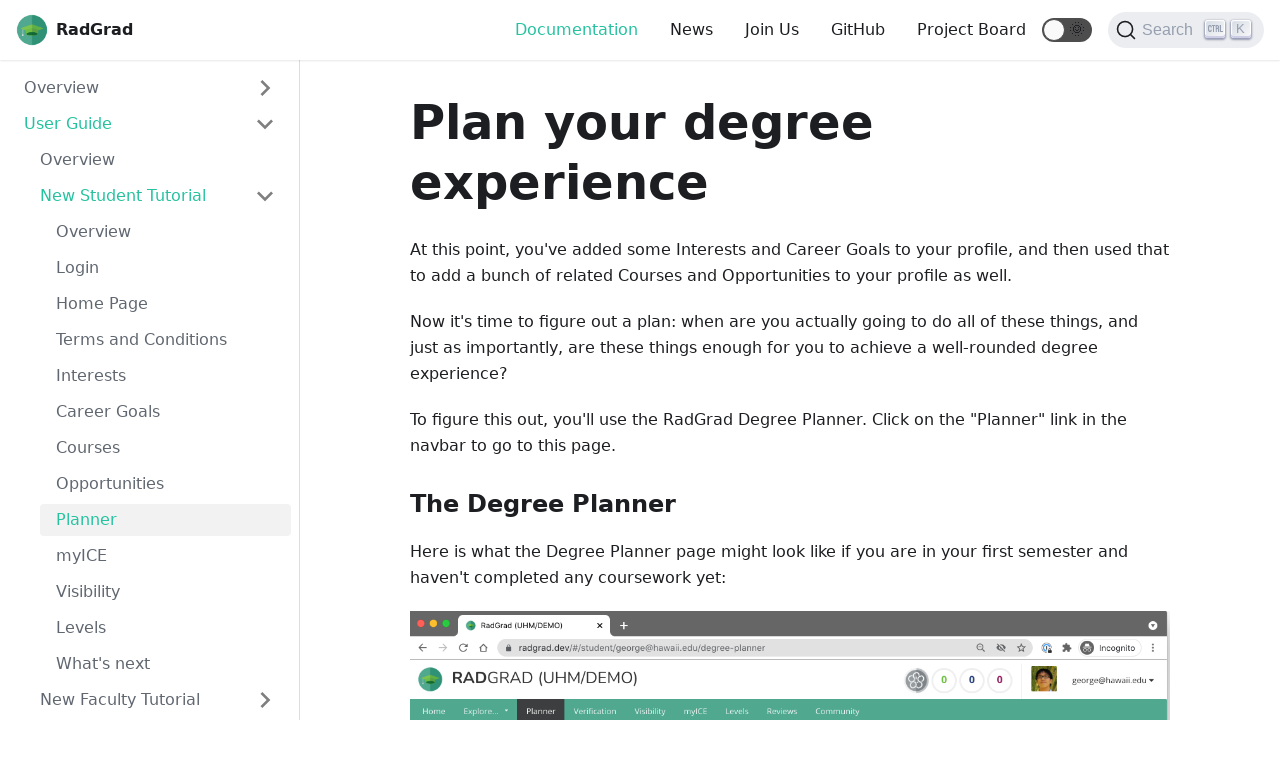

--- FILE ---
content_type: text/html; charset=UTF-8
request_url: https://radgrad.netlify.app/docs/users/new-student/planner
body_size: 7393
content:
<!doctype html>
<html lang="en">
<head>
<meta charset="UTF-8">
<meta name="viewport" content="width=device-width,initial-scale=1">
<meta name="generator" content="Docusaurus v2.0.0-alpha.66">
<link rel="search" type="application/opensearchdescription+xml" title="RadGrad" href="/opensearch.xml"><title data-react-helmet="true">Plan your degree experience | RadGrad</title><meta data-react-helmet="true" name="twitter:card" content="summary_large_image"><meta data-react-helmet="true" name="docsearch:language" content="en"><meta data-react-helmet="true" name="docsearch:version" content="current"><meta data-react-helmet="true" name="docsearch:docusaurus_tag" content="docs-default-current"><meta data-react-helmet="true" property="og:title" content="Plan your degree experience | RadGrad"><meta data-react-helmet="true" name="description" content="At this point, you&#x27;ve added some Interests and Career Goals to your profile, and then used that to add a bunch of related Courses and Opportunities to your profile as well."><meta data-react-helmet="true" property="og:description" content="At this point, you&#x27;ve added some Interests and Career Goals to your profile, and then used that to add a bunch of related Courses and Opportunities to your profile as well."><meta data-react-helmet="true" property="og:url" content="https://radgrad.netlify.com/docs/users/new-student/planner"><link data-react-helmet="true" rel="shortcut icon" href="/img/radgrad.ico"><link data-react-helmet="true" rel="preconnect" href="https://BH4D9OD16A-dsn.algolia.net" crossorigin="anonymous"><link data-react-helmet="true" rel="canonical" href="https://radgrad.netlify.com/docs/users/new-student/planner"><link rel="stylesheet" href="/styles.b02e8232.css">
<link rel="preload" href="/styles.bd902720.js" as="script">
<link rel="preload" href="/runtime~main.6fa79b8f.js" as="script">
<link rel="preload" href="/main.d3fd0e4d.js" as="script">
<link rel="preload" href="/2.39cafe0c.js" as="script">
<link rel="preload" href="/3.685609a7.js" as="script">
<link rel="preload" href="/263.84f07d90.js" as="script">
<link rel="preload" href="/266.2f5e91f6.js" as="script">
<link rel="preload" href="/935f2afb.b08435f4.js" as="script">
<link rel="preload" href="/17896441.6f0c672e.js" as="script">
<link rel="preload" href="/957a1c5b.9baeb302.js" as="script">
</head>
<body>
<script>!function(){function t(t){document.documentElement.setAttribute("data-theme",t)}var e=function(){var t=null;try{t=localStorage.getItem("theme")}catch(t){}return t}();t(null!==e?e:"light")}()</script><div id="__docusaurus">
<nav class="navbar navbar--fixed-top"><div class="navbar__inner"><div class="navbar__items"><div aria-label="Navigation bar toggle" class="navbar__toggle" role="button" tabindex="0"><svg xmlns="http://www.w3.org/2000/svg" width="30" height="30" viewBox="0 0 30 30" role="img" focusable="false"><title>Menu</title><path stroke="currentColor" stroke-linecap="round" stroke-miterlimit="10" stroke-width="2" d="M4 7h22M4 15h22M4 23h22"></path></svg></div><a class="navbar__brand" href="/"><img class="navbar__logo" src="/img/radgrad_logo.png" alt="RadGrad"><strong class="navbar__title">RadGrad</strong></a></div><div class="navbar__items navbar__items--right"><a aria-current="page" class="navbar__item navbar__link navbar__link--active" href="/docs/overview/motivation">Documentation</a><a class="navbar__item navbar__link" href="/blog">News</a><a class="navbar__item navbar__link" href="/docs/about/opportunities">Join Us</a><a href="https://github.com/radgrad" target="_blank" rel="noopener noreferrer" class="navbar__item navbar__link">GitHub</a><a href="https://github.com/radgrad/radgrad2/projects/11" target="_blank" rel="noopener noreferrer" class="navbar__item navbar__link">Project Board</a><div class="react-toggle react-toggle--disabled displayOnlyInLargeViewport_2aTZ"><div class="react-toggle-track"><div class="react-toggle-track-check"><span class="toggle_BsTx">🌜</span></div><div class="react-toggle-track-x"><span class="toggle_BsTx">🌞</span></div></div><div class="react-toggle-thumb"></div><input type="checkbox" disabled="" aria-label="Dark mode toggle" class="react-toggle-screenreader-only"></div><button type="button" class="DocSearch DocSearch-Button" aria-label="Search"><svg width="20" height="20" class="DocSearch-Search-Icon" viewBox="0 0 20 20"><path d="M14.386 14.386l4.0877 4.0877-4.0877-4.0877c-2.9418 2.9419-7.7115 2.9419-10.6533 0-2.9419-2.9418-2.9419-7.7115 0-10.6533 2.9418-2.9419 7.7115-2.9419 10.6533 0 2.9419 2.9418 2.9419 7.7115 0 10.6533z" stroke="currentColor" fill="none" fill-rule="evenodd" stroke-linecap="round" stroke-linejoin="round"></path></svg><span class="DocSearch-Button-Placeholder">Search</span><span class="DocSearch-Button-Key">⌘</span><span class="DocSearch-Button-Key">K</span></button></div></div><div role="presentation" class="navbar-sidebar__backdrop"></div><div class="navbar-sidebar"><div class="navbar-sidebar__brand"><a class="navbar__brand" href="/"><img class="navbar__logo" src="/img/radgrad_logo.png" alt="RadGrad"><strong class="navbar__title">RadGrad</strong></a></div><div class="navbar-sidebar__items"><div class="menu"><ul class="menu__list"><li class="menu__list-item"><a aria-current="page" class="menu__link navbar__link--active" href="/docs/overview/motivation">Documentation</a></li><li class="menu__list-item"><a class="menu__link" href="/blog">News</a></li><li class="menu__list-item"><a class="menu__link" href="/docs/about/opportunities">Join Us</a></li><li class="menu__list-item"><a href="https://github.com/radgrad" target="_blank" rel="noopener noreferrer" class="menu__link">GitHub</a></li><li class="menu__list-item"><a href="https://github.com/radgrad/radgrad2/projects/11" target="_blank" rel="noopener noreferrer" class="menu__link">Project Board</a></li></ul></div></div></div></nav><div class="main-wrapper"><div class="docPage_2gpo"><div class="docSidebarContainer_3_JD" role="complementary"><div class="sidebar_2urC"><div class="menu menu--responsive menu_5FrY"><button aria-label="Open Menu" aria-haspopup="true" class="button button--secondary button--sm menu__button" type="button"><svg aria-label="Menu" class="sidebarMenuIcon_Dm3K" xmlns="http://www.w3.org/2000/svg" height="24" width="24" viewBox="0 0 32 32" role="img" focusable="false"><title>Menu</title><path stroke="currentColor" stroke-linecap="round" stroke-miterlimit="10" stroke-width="2" d="M4 7h22M4 15h22M4 23h22"></path></svg></button><ul class="menu__list"><li class="menu__list-item menu__list-item--collapsed"><a class="menu__link menu__link--sublist" href="#!">Overview</a><ul class="menu__list"><li class="menu__list-item"><a class="menu__link" tabindex="-1" href="/docs/overview/motivation">Motivation</a></li><li class="menu__list-item"><a class="menu__link" tabindex="-1" href="/docs/overview/goals">Goals</a></li><li class="menu__list-item"><a class="menu__link" tabindex="-1" href="/docs/overview/basic-constructs">Basic Constructs</a></li></ul></li><li class="menu__list-item"><a class="menu__link menu__link--sublist menu__link--active" href="#!">User Guide</a><ul class="menu__list"><li class="menu__list-item"><a class="menu__link" tabindex="0" href="/docs/users/overview">Overview</a></li><li class="menu__list-item"><a class="menu__link menu__link--sublist menu__link--active" href="#!" tabindex="0">New Student Tutorial</a><ul class="menu__list"><li class="menu__list-item"><a class="menu__link" tabindex="0" href="/docs/users/new-student/overview">Overview</a></li><li class="menu__list-item"><a class="menu__link" tabindex="0" href="/docs/users/new-student/login">Login</a></li><li class="menu__list-item"><a class="menu__link" tabindex="0" href="/docs/users/new-student/home">Home Page</a></li><li class="menu__list-item"><a class="menu__link" tabindex="0" href="/docs/users/new-student/terms-and-conditions">Terms and Conditions</a></li><li class="menu__list-item"><a class="menu__link" tabindex="0" href="/docs/users/new-student/interests">Interests</a></li><li class="menu__list-item"><a class="menu__link" tabindex="0" href="/docs/users/new-student/career-goals">Career Goals</a></li><li class="menu__list-item"><a class="menu__link" tabindex="0" href="/docs/users/new-student/courses">Courses</a></li><li class="menu__list-item"><a class="menu__link" tabindex="0" href="/docs/users/new-student/opportunities">Opportunities</a></li><li class="menu__list-item"><a aria-current="page" class="menu__link menu__link--active active" tabindex="0" href="/docs/users/new-student/planner">Planner</a></li><li class="menu__list-item"><a class="menu__link" tabindex="0" href="/docs/users/new-student/ice">myICE</a></li><li class="menu__list-item"><a class="menu__link" tabindex="0" href="/docs/users/new-student/visibility">Visibility</a></li><li class="menu__list-item"><a class="menu__link" tabindex="0" href="/docs/users/new-student/levels">Levels</a></li><li class="menu__list-item"><a class="menu__link" tabindex="0" href="/docs/users/new-student/whats-next">What&#x27;s next</a></li></ul></li><li class="menu__list-item menu__list-item--collapsed"><a class="menu__link menu__link--sublist" href="#!" tabindex="0">New Faculty Tutorial</a><ul class="menu__list"><li class="menu__list-item"><a class="menu__link" tabindex="-1" href="/docs/users/new-faculty/overview">Overview</a></li><li class="menu__list-item"><a class="menu__link" tabindex="-1" href="/docs/users/new-faculty/student-role">Review the student role</a></li><li class="menu__list-item"><a class="menu__link" tabindex="-1" href="/docs/users/new-faculty/login">Login</a></li><li class="menu__list-item"><a class="menu__link" tabindex="-1" href="/docs/users/new-faculty/home">Home Page</a></li><li class="menu__list-item"><a class="menu__link" tabindex="-1" href="/docs/users/new-faculty/terms-and-conditions">Terms and Conditions</a></li><li class="menu__list-item"><a class="menu__link" tabindex="-1" href="/docs/users/new-faculty/interests">Interests</a></li><li class="menu__list-item"><a class="menu__link" tabindex="-1" href="/docs/users/new-faculty/career-goals">Career Goals</a></li><li class="menu__list-item"><a class="menu__link" tabindex="-1" href="/docs/users/new-faculty/visibility">Visibility</a></li><li class="menu__list-item"><a class="menu__link" tabindex="-1" href="/docs/users/new-faculty/manage-opportunities">Manage Opportunities</a></li><li class="menu__list-item"><a class="menu__link" tabindex="-1" href="/docs/users/new-faculty/whats-next">What&#x27;s next</a></li></ul></li><li class="menu__list-item menu__list-item--collapsed"><a class="menu__link menu__link--sublist" href="#!" tabindex="0">New Advisor Tutorial</a><ul class="menu__list"><li class="menu__list-item"><a class="menu__link" tabindex="-1" href="/docs/users/new-advisor/overview">Overview</a></li><li class="menu__list-item"><a class="menu__link" tabindex="-1" href="/docs/users/new-advisor/student-role">Review the student role</a></li><li class="menu__list-item"><a class="menu__link" tabindex="-1" href="/docs/users/new-advisor/login">Login</a></li><li class="menu__list-item"><a class="menu__link" tabindex="-1" href="/docs/users/new-advisor/home">Home Page</a></li><li class="menu__list-item"><a class="menu__link" tabindex="-1" href="/docs/users/new-advisor/terms-and-conditions">Terms and Conditions</a></li><li class="menu__list-item"><a class="menu__link" tabindex="-1" href="/docs/users/new-advisor/interests">Interests</a></li><li class="menu__list-item"><a class="menu__link" tabindex="-1" href="/docs/users/new-advisor/career-goals">Career Goals</a></li><li class="menu__list-item"><a class="menu__link" tabindex="-1" href="/docs/users/new-advisor/visibility">Visibility</a></li><li class="menu__list-item"><a class="menu__link" tabindex="-1" href="/docs/users/new-advisor/manage-opportunities">Manage Opportunities</a></li><li class="menu__list-item"><a class="menu__link" tabindex="-1" href="/docs/users/new-advisor/manage-students">Advising Students</a></li><li class="menu__list-item"><a class="menu__link" tabindex="-1" href="/docs/users/new-advisor/whats-next">What&#x27;s next</a></li></ul></li><li class="menu__list-item menu__list-item--collapsed"><a class="menu__link menu__link--sublist" href="#!" tabindex="0">Demo Tutorial</a><ul class="menu__list"><li class="menu__list-item"><a class="menu__link" tabindex="-1" href="/docs/users/demo/overview">Overview</a></li><li class="menu__list-item"><a class="menu__link" tabindex="-1" href="/docs/users/demo/login">Student Login</a></li><li class="menu__list-item"><a class="menu__link" tabindex="-1" href="/docs/users/demo/home">Home Page</a></li><li class="menu__list-item"><a class="menu__link" tabindex="-1" href="/docs/users/demo/explorers">Explorers</a></li><li class="menu__list-item"><a class="menu__link" tabindex="-1" href="/docs/users/demo/degree-plan">Degree Plan</a></li><li class="menu__list-item"><a class="menu__link" tabindex="-1" href="/docs/users/demo/ice">ICE</a></li><li class="menu__list-item"><a class="menu__link" tabindex="-1" href="/docs/users/demo/levels">Levels</a></li><li class="menu__list-item"><a class="menu__link" tabindex="-1" href="/docs/users/demo/visibility">Visibility</a></li><li class="menu__list-item"><a class="menu__link" tabindex="-1" href="/docs/users/demo/verification">Verification</a></li><li class="menu__list-item"><a class="menu__link" tabindex="-1" href="/docs/users/demo/reviews">Reviews</a></li><li class="menu__list-item"><a class="menu__link" tabindex="-1" href="/docs/users/demo/community">Community</a></li><li class="menu__list-item"><a class="menu__link" tabindex="-1" href="/docs/users/demo/faculty-home">Home (Faculty)</a></li><li class="menu__list-item"><a class="menu__link" tabindex="-1" href="/docs/users/demo/faculty-forecast">Forecasts (Faculty)</a></li><li class="menu__list-item"><a class="menu__link" tabindex="-1" href="/docs/users/demo/faculty-management">Management (Faculty)</a></li><li class="menu__list-item"><a class="menu__link" tabindex="-1" href="/docs/users/demo/advisor-home">Home (Advisor)</a></li><li class="menu__list-item"><a class="menu__link" tabindex="-1" href="/docs/users/demo/advisor-manage-students">Manage Students (Advisor)</a></li><li class="menu__list-item"><a class="menu__link" tabindex="-1" href="/docs/users/demo/summary">Summary</a></li></ul></li></ul></li><li class="menu__list-item menu__list-item--collapsed"><a class="menu__link menu__link--sublist" href="#!">Developer Guide</a><ul class="menu__list"><li class="menu__list-item"><a class="menu__link" tabindex="-1" href="/docs/developers/overview">Overview</a></li><li class="menu__list-item menu__list-item--collapsed"><a class="menu__link menu__link--sublist" href="#!" tabindex="-1">Getting started</a><ul class="menu__list"><li class="menu__list-item"><a class="menu__link" tabindex="-1" href="/docs/developers/getting-started/overview">Overview</a></li><li class="menu__list-item"><a class="menu__link" tabindex="-1" href="/docs/developers/getting-started/onboarding-summer-2021">Onboarding (Summer, 2021)</a></li><li class="menu__list-item"><a class="menu__link" tabindex="-1" href="/docs/developers/getting-started/tech-stack">Tech Stack</a></li><li class="menu__list-item menu__list-item--collapsed"><a class="menu__link menu__link--sublist" href="#!" tabindex="-1">How to...</a><ul class="menu__list"><li class="menu__list-item"><a class="menu__link" tabindex="-1" href="/docs/developers/getting-started/howto/install-radgrad">Install RadGrad</a></li><li class="menu__list-item"><a class="menu__link" tabindex="-1" href="/docs/developers/getting-started/howto/run-scripts">Run start scripts</a></li><li class="menu__list-item"><a class="menu__link" tabindex="-1" href="/docs/developers/getting-started/howto/work-on-issues">Work on issues</a></li></ul></li></ul></li><li class="menu__list-item menu__list-item--collapsed"><a class="menu__link menu__link--sublist" href="#!" tabindex="-1">Needs Assessment</a><ul class="menu__list"><li class="menu__list-item"><a class="menu__link" tabindex="-1" href="/docs/developers/needs-assessment/overview">Overview</a></li><li class="menu__list-item"><a class="menu__link" tabindex="-1" href="/docs/developers/needs-assessment/domain-model">Domain model</a></li><li class="menu__list-item"><a class="menu__link" tabindex="-1" href="/docs/developers/needs-assessment/pilot-instance">Pilot instance</a></li><li class="menu__list-item"><a class="menu__link" tabindex="-1" href="/docs/developers/needs-assessment/pilot-study">Pilot study</a></li></ul></li><li class="menu__list-item menu__list-item--collapsed"><a class="menu__link menu__link--sublist" href="#!" tabindex="-1">Design</a><ul class="menu__list"><li class="menu__list-item"><a class="menu__link" tabindex="-1" href="/docs/developers/design/overview">Overview</a></li><li class="menu__list-item menu__list-item--collapsed"><a class="menu__link menu__link--sublist" href="#!" tabindex="-1">app/</a><ul class="menu__list"><li class="menu__list-item"><a class="menu__link" tabindex="-1" href="/docs/developers/design/app/overview">Overview</a></li><li class="menu__list-item menu__list-item--collapsed"><a class="menu__link menu__link--sublist" href="#!" tabindex="-1">imports/</a><ul class="menu__list"><li class="menu__list-item"><a class="menu__link" tabindex="-1" href="/docs/developers/design/app/imports/overview">Overview</a></li><li class="menu__list-item menu__list-item--collapsed"><a class="menu__link menu__link--sublist" href="#!" tabindex="-1">api/</a><ul class="menu__list"><li class="menu__list-item"><a class="menu__link" tabindex="-1" href="/docs/developers/design/app/imports/api/overview">Overview</a></li><li class="menu__list-item"><a class="menu__link" tabindex="-1" href="/docs/developers/design/app/imports/api/data-model">Data Model</a></li><li class="menu__list-item"><a class="menu__link" tabindex="-1" href="/docs/developers/design/app/imports/api/class-hierarchy">Class Hierarchy</a></li><li class="menu__list-item"><a class="menu__link" tabindex="-1" href="/docs/developers/design/app/imports/api/entity-relationship-model">Entity-Relationship Model</a></li><li class="menu__list-item"><a class="menu__link" tabindex="-1" href="/docs/developers/design/app/imports/api/pub-sub">Publications and Subscriptions</a></li><li class="menu__list-item"><a class="menu__link" tabindex="-1" href="/docs/developers/design/app/imports/api/data-integrity">Data integrity</a></li><li class="menu__list-item"><a class="menu__link" tabindex="-1" href="/docs/developers/design/app/imports/api/dump-restore">Backups using dump-restore</a></li><li class="menu__list-item"><a class="menu__link" tabindex="-1" href="/docs/developers/design/app/imports/api/manage-users">Manage users</a></li><li class="menu__list-item"><a class="menu__link" tabindex="-1" href="/docs/developers/design/app/imports/api/user-interactions">User Interactions</a></li></ul></li><li class="menu__list-item menu__list-item--collapsed"><a class="menu__link menu__link--sublist" href="#!" tabindex="-1">ui/</a><ul class="menu__list"><li class="menu__list-item"><a class="menu__link" tabindex="-1" href="/docs/developers/design/app/imports/ui/overview">Overview</a></li></ul></li></ul></li></ul></li><li class="menu__list-item menu__list-item--collapsed"><a class="menu__link menu__link--sublist" href="#!" tabindex="-1">config/</a><ul class="menu__list"><li class="menu__list-item"><a class="menu__link" tabindex="-1" href="/docs/developers/design/config/overview">Overview</a></li><li class="menu__list-item"><a class="menu__link" tabindex="-1" href="/docs/developers/design/config/settings">Settings files</a></li></ul></li><li class="menu__list-item menu__list-item--collapsed"><a class="menu__link menu__link--sublist" href="#!" tabindex="-1">scripts/</a><ul class="menu__list"><li class="menu__list-item"><a class="menu__link" tabindex="-1" href="/docs/developers/design/scripts/overview">Overview</a></li><li class="menu__list-item menu__list-item--collapsed"><a class="menu__link menu__link--sublist" href="#!" tabindex="-1">How to...</a><ul class="menu__list"><li class="menu__list-item"><a class="menu__link" tabindex="-1" href="/docs/developers/design/scripts/howto/update-student-star-data">Update STAR data</a></li><li class="menu__list-item"><a class="menu__link" tabindex="-1" href="/docs/developers/design/scripts/howto/convert-data">Convert RadGrad1 data to RadGrad2</a></li><li class="menu__list-item"><a class="menu__link" tabindex="-1" href="/docs/developers/design/scripts/howto/generate-demo-fixture">Generate Demo Fixture</a></li></ul></li><li class="menu__list-item"><a class="menu__link" tabindex="-1" href="/docs/developers/design/scripts/reference">Reference Guide</a></li></ul></li></ul></li><li class="menu__list-item menu__list-item--collapsed"><a class="menu__link menu__link--sublist" href="#!" tabindex="-1">Patterns and practices</a><ul class="menu__list"><li class="menu__list-item"><a class="menu__link" tabindex="-1" href="/docs/developers/patterns/overview">Overview</a></li><li class="menu__list-item"><a class="menu__link" tabindex="-1" href="/docs/developers/patterns/refactoring">Spike solutions and refactoring</a></li><li class="menu__list-item"><a class="menu__link" tabindex="-1" href="/docs/developers/patterns/ui-theme">UI Visual Theme</a></li><li class="menu__list-item"><a class="menu__link" tabindex="-1" href="/docs/developers/patterns/methods">Meteor Methods</a></li><li class="menu__list-item"><a class="menu__link" tabindex="-1" href="/docs/developers/patterns/components-methods">React Components &amp; Meteor Methods</a></li><li class="menu__list-item"><a class="menu__link" tabindex="-1" href="/docs/developers/patterns/labels">Entity Labels</a></li><li class="menu__list-item"><a class="menu__link" tabindex="-1" href="/docs/developers/patterns/colors">Colors</a></li><li class="menu__list-item"><a class="menu__link" tabindex="-1" href="/docs/developers/patterns/sandbox">The Sandbox</a></li><li class="menu__list-item"><a class="menu__link" tabindex="-1" href="/docs/developers/patterns/sticky-state">Sticky State</a></li></ul></li><li class="menu__list-item menu__list-item--collapsed"><a class="menu__link menu__link--sublist" href="#!" tabindex="-1">Reviews</a><ul class="menu__list"><li class="menu__list-item"><a class="menu__link" tabindex="-1" href="/docs/developers/reviews/overview">Overview</a></li><li class="menu__list-item menu__list-item--collapsed"><a class="menu__link menu__link--sublist" href="#!" tabindex="-1">How to...</a><ul class="menu__list"><li class="menu__list-item"><a class="menu__link" tabindex="-1" href="/docs/developers/reviews/howto/conduct-a-review">Conduct a Review</a></li></ul></li></ul></li><li class="menu__list-item menu__list-item--collapsed"><a class="menu__link menu__link--sublist" href="#!" tabindex="-1">Checklists</a><ul class="menu__list"><li class="menu__list-item"><a class="menu__link" tabindex="-1" href="/docs/developers/checklists/overview">Overview</a></li><li class="menu__list-item"><a class="menu__link" tabindex="-1" href="/docs/developers/checklists/architecture-checklist">Architecture</a></li><li class="menu__list-item"><a class="menu__link" tabindex="-1" href="/docs/developers/checklists/design-checklist">Design</a></li><li class="menu__list-item"><a class="menu__link" tabindex="-1" href="/docs/developers/checklists/ui-checklist">User Interface</a></li><li class="menu__list-item"><a class="menu__link" tabindex="-1" href="/docs/developers/checklists/js-ts-checklist">JS, TS, CSS, and ESLint</a></li><li class="menu__list-item"><a class="menu__link" tabindex="-1" href="/docs/developers/checklists/react-checklist">React</a></li><li class="menu__list-item"><a class="menu__link" tabindex="-1" href="/docs/developers/checklists/testing-checklist">Testing</a></li><li class="menu__list-item"><a class="menu__link" tabindex="-1" href="/docs/developers/checklists/combined">Combined</a></li></ul></li><li class="menu__list-item menu__list-item--collapsed"><a class="menu__link menu__link--sublist" href="#!" tabindex="-1">Testing</a><ul class="menu__list"><li class="menu__list-item"><a class="menu__link" tabindex="-1" href="/docs/developers/testing/overview">Overview</a></li><li class="menu__list-item menu__list-item--collapsed"><a class="menu__link menu__link--sublist" href="#!" tabindex="-1">Concepts</a><ul class="menu__list"><li class="menu__list-item"><a class="menu__link" tabindex="-1" href="/docs/developers/testing/concepts/database-fixtures">Database Fixtures</a></li><li class="menu__list-item"><a class="menu__link" tabindex="-1" href="/docs/developers/testing/concepts/continuous-integration">Continuous Integration</a></li></ul></li><li class="menu__list-item menu__list-item--collapsed"><a class="menu__link menu__link--sublist" href="#!" tabindex="-1">How to...</a><ul class="menu__list"><li class="menu__list-item"><a class="menu__link" tabindex="-1" href="/docs/developers/testing/howto/write-unit-tests">Write unit tests</a></li><li class="menu__list-item"><a class="menu__link" tabindex="-1" href="/docs/developers/testing/howto/write-integration-tests">Write integration tests</a></li><li class="menu__list-item"><a class="menu__link" tabindex="-1" href="/docs/developers/testing/howto/write-acceptance-tests">Write acceptance tests</a></li><li class="menu__list-item"><a class="menu__link" tabindex="-1" href="/docs/developers/testing/howto/perform-testing-with-different-roles">Perform testing with different roles</a></li></ul></li><li class="menu__list-item menu__list-item--collapsed"><a class="menu__link menu__link--sublist" href="#!" tabindex="-1">Reference</a><ul class="menu__list"><li class="menu__list-item"><a class="menu__link" tabindex="-1" href="/docs/developers/testing/reference/testing-scripts">Testing scripts</a></li></ul></li></ul></li><li class="menu__list-item menu__list-item--collapsed"><a class="menu__link menu__link--sublist" href="#!" tabindex="-1">InternAloha</a><ul class="menu__list"><li class="menu__list-item"><a class="menu__link" tabindex="-1" href="/docs/developers/internaloha/overview">Overview</a></li><li class="menu__list-item"><a class="menu__link" tabindex="-1" href="/docs/developers/internaloha/design-issues">Design Issues</a></li><li class="menu__list-item"><a class="menu__link" tabindex="-1" href="/docs/developers/internaloha/import-process">Import Process</a></li></ul></li><li class="menu__list-item menu__list-item--collapsed"><a class="menu__link menu__link--sublist" href="#!" tabindex="-1">Deployment</a><ul class="menu__list"><li class="menu__list-item"><a class="menu__link" tabindex="-1" href="/docs/developers/deployment/overview">Overview</a></li><li class="menu__list-item menu__list-item--collapsed"><a class="menu__link menu__link--sublist" href="#!" tabindex="-1">How to...</a><ul class="menu__list"><li class="menu__list-item"><a class="menu__link" tabindex="-1" href="/docs/developers/deployment/howto/setup-in-house-server-mup">Setup in-house server</a></li><li class="menu__list-item"><a class="menu__link" tabindex="-1" href="/docs/developers/deployment/howto/setup-digital-ocean-server-mup">Setup Digital Ocean server</a></li><li class="menu__list-item"><a class="menu__link" tabindex="-1" href="/docs/developers/deployment/howto/setup-robo3t">Setup Robo3T</a></li><li class="menu__list-item"><a class="menu__link" tabindex="-1" href="/docs/developers/deployment/howto/setup-montiapm">Setup Monti APM</a></li><li class="menu__list-item"><a class="menu__link" tabindex="-1" href="/docs/developers/deployment/howto/setup-cas">Setup CAS</a></li><li class="menu__list-item"><a class="menu__link" tabindex="-1" href="/docs/developers/deployment/howto/publish-a-release-mup">Publish a new release</a></li><li class="menu__list-item"><a class="menu__link" tabindex="-1" href="/docs/developers/deployment/howto/reset-db">Reset the database</a></li><li class="menu__list-item"><a class="menu__link" tabindex="-1" href="/docs/developers/deployment/howto/update-mongo-mup">Update Mongo</a></li></ul></li><li class="menu__list-item menu__list-item--collapsed"><a class="menu__link menu__link--sublist" href="#!" tabindex="-1">Reference</a><ul class="menu__list"><li class="menu__list-item"><a class="menu__link" tabindex="-1" href="/docs/developers/deployment/reference/mup-commands">mup commands</a></li><li class="menu__list-item"><a class="menu__link" tabindex="-1" href="/docs/developers/deployment/reference/settings-file">settings.json</a></li></ul></li></ul></li><li class="menu__list-item menu__list-item--collapsed"><a class="menu__link menu__link--sublist" href="#!" tabindex="-1">Documentation</a><ul class="menu__list"><li class="menu__list-item menu__list-item--collapsed"><a class="menu__link menu__link--sublist" href="#!" tabindex="-1">Concepts</a><ul class="menu__list"><li class="menu__list-item"><a class="menu__link" tabindex="-1" href="/docs/developers/documentation/concepts/radgrad-domain">The radgrad.org domain</a></li></ul></li><li class="menu__list-item menu__list-item--collapsed"><a class="menu__link menu__link--sublist" href="#!" tabindex="-1">How to...</a><ul class="menu__list"><li class="menu__list-item"><a class="menu__link" tabindex="-1" href="/docs/developers/documentation/howto/manage-this-site">Manage this site</a></li><li class="menu__list-item"><a class="menu__link" tabindex="-1" href="/docs/developers/documentation/howto/use-mdx">Use MDX</a></li><li class="menu__list-item"><a class="menu__link" tabindex="-1" href="/docs/developers/documentation/howto/write-markdown">Write markdown</a></li></ul></li></ul></li><li class="menu__list-item menu__list-item--collapsed"><a class="menu__link menu__link--sublist" href="#!" tabindex="-1">Reference</a><ul class="menu__list"><li class="menu__list-item"><a class="menu__link" tabindex="-1" href="/docs/developers/reference/overview">Overview</a></li><li class="menu__list-item"><a class="menu__link" tabindex="-1" href="/docs/developers/reference/degree-experience-planner">Degree Experience Planner</a></li><li class="menu__list-item"><a href="https://radgrad.github.io/radgrad2/" target="_blank" rel="noreferrer noopener" class="menu__link" tabindex="-1">JSDocs</a></li></ul></li></ul></li><li class="menu__list-item menu__list-item--collapsed"><a class="menu__link menu__link--sublist" href="#!">Administrator Guide</a><ul class="menu__list"><li class="menu__list-item"><a class="menu__link" tabindex="-1" href="/docs/administrators/overview">Sustainability Plan</a></li></ul></li><li class="menu__list-item menu__list-item--collapsed"><a class="menu__link menu__link--sublist" href="#!">Computer Engineering</a><ul class="menu__list"><li class="menu__list-item"><a class="menu__link" tabindex="-1" href="/docs/compeng/overview">Overview</a></li><li class="menu__list-item"><a class="menu__link" tabindex="-1" href="/docs/compeng/design">Design</a></li><li class="menu__list-item"><a class="menu__link" tabindex="-1" href="/docs/compeng/interests">Interests</a></li><li class="menu__list-item"><a class="menu__link" tabindex="-1" href="/docs/compeng/career_goals">Career Goals</a></li><li class="menu__list-item"><a class="menu__link" tabindex="-1" href="/docs/compeng/opportunities">Opportunities</a></li></ul></li><li class="menu__list-item menu__list-item--collapsed"><a class="menu__link menu__link--sublist" href="#!">About us</a><ul class="menu__list"><li class="menu__list-item"><a class="menu__link" tabindex="-1" href="/docs/about/team">The Team</a></li><li class="menu__list-item"><a class="menu__link" tabindex="-1" href="/docs/about/publications">Pubs, Grants, Talks</a></li><li class="menu__list-item"><a class="menu__link" tabindex="-1" href="/docs/about/opportunities">Opportunities</a></li><li class="menu__list-item"><a class="menu__link" tabindex="-1" href="/docs/about/spring-2021">Spring 2021 Project Planning</a></li><li class="menu__list-item"><a class="menu__link" tabindex="-1" href="/docs/about/summer-2021">Summer 2021 Project Goals</a></li><li class="menu__list-item"><a class="menu__link" tabindex="-1" href="/docs/about/fall-2021">Fall 2021 Project Goals</a></li><li class="menu__list-item"><a class="menu__link" tabindex="-1" href="/docs/about/contact-us">Contact Us</a></li></ul></li></ul></div></div></div><main class="docMainContainer_3EyW"><div class="container padding-vert--lg docItemWrapper_1EkI"><div class="row"><div class="col"><div class="docItemContainer_3QWW"><article><header><h1 class="docTitle_1Lrw">Plan your degree experience</h1></header><div class="markdown"><p>At this point, you&#x27;ve added some Interests and Career Goals to your profile, and then used that to add a bunch of related Courses and Opportunities to your profile as well.</p><p>Now it&#x27;s time to figure out a plan: when are you actually going to do all of these things, and just as importantly, are these things enough for you to achieve a well-rounded degree experience?</p><p>To figure this out, you&#x27;ll use the RadGrad Degree Planner. Click on the &quot;Planner&quot; link in the navbar to go to this page.</p><h3><a aria-hidden="true" tabindex="-1" class="anchor enhancedAnchor_2cZh" id="the-degree-planner"></a>The Degree Planner<a aria-hidden="true" tabindex="-1" class="hash-link" href="#the-degree-planner" title="Direct link to heading">#</a></h3><p>Here is what the Degree Planner page might look like if you are in your first semester and haven&#x27;t completed any coursework yet:</p><p><img src="/assets/images/degree-planner-7101eeb897b11aff5fd86eaa0984259f.png"></p><div class="admonition admonition-info alert alert--info"><div class="admonition-heading"><h5><span class="admonition-icon"><svg xmlns="http://www.w3.org/2000/svg" width="14" height="16" viewBox="0 0 14 16"><path fill-rule="evenodd" d="M7 2.3c3.14 0 5.7 2.56 5.7 5.7s-2.56 5.7-5.7 5.7A5.71 5.71 0 0 1 1.3 8c0-3.14 2.56-5.7 5.7-5.7zM7 1C3.14 1 0 4.14 0 8s3.14 7 7 7 7-3.14 7-7-3.14-7-7-7zm1 3H6v5h2V4zm0 6H6v2h2v-2z"></path></svg></span>Pro Tip</h5></div><div class="admonition-content"><p>If you&#x27;re not in your first semester, your Degree Plan might show courses in your major that you&#x27;ve already completed.</p></div></div><p>There are a couple of things to note about this page. First, it shows only a single academic year:</p><p><img src="/assets/images/degree-planner-ay-d66b02757599190437a674cb4da47885.png"></p><p>Second, the upper right part of your window displays your &quot;myICE dashboard&quot;.  Right now the myICE dashboard displays three zeros, all surrounded by completely gray circles:</p><p><img src="/assets/images/degree-planner-ice-85e57b0827560241b0b91b94d441369c.png"></p><p>We&#x27;ll go into myICE in more detail later in this tutorial, but it&#x27;s helpful to see what the myICE dashboard looks like prior to adding any Courses or Opportunities to your Degree Plan.</p><div class="admonition admonition-info alert alert--info"><div class="admonition-heading"><h5><span class="admonition-icon"><svg xmlns="http://www.w3.org/2000/svg" width="14" height="16" viewBox="0 0 14 16"><path fill-rule="evenodd" d="M7 2.3c3.14 0 5.7 2.56 5.7 5.7s-2.56 5.7-5.7 5.7A5.71 5.71 0 0 1 1.3 8c0-3.14 2.56-5.7 5.7-5.7zM7 1C3.14 1 0 4.14 0 8s3.14 7 7 7 7-3.14 7-7-3.14-7-7-7zm1 3H6v5h2V4zm0 6H6v2h2v-2z"></path></svg></span>Pro Tip</h5></div><div class="admonition-content"><p>If you&#x27;ve already completed some courses in your major, then the myICE dashboard will show that you&#x27;ve already earned some Competency points (the middle number will not be zero).</p></div></div><h3><a aria-hidden="true" tabindex="-1" class="anchor enhancedAnchor_2cZh" id="set-up-your-academic-years"></a>Set up your academic years<a aria-hidden="true" tabindex="-1" class="hash-link" href="#set-up-your-academic-years" title="Direct link to heading">#</a></h3><p>One of the first things you&#x27;ll want to do is to press the &quot;Add Year&quot; button to add as many years as you think you&#x27;ll need to complete your degree plan.  In this case, let&#x27;s press it three times, so that a total of four academic years are available for planning:</p><p><img src="/assets/images/degree-planner-ay-2-864335560a27c04b7f34f92e81e33fea.png"></p><h3><a aria-hidden="true" tabindex="-1" class="anchor enhancedAnchor_2cZh" id="add-courses-to-your-plan"></a>Add Courses to your plan<a aria-hidden="true" tabindex="-1" class="hash-link" href="#add-courses-to-your-plan" title="Direct link to heading">#</a></h3><p>Let&#x27;s now add some courses to your plan.  In the right hand sidebar, click on the book icon to display a list of all courses you have added to your profile:</p><p><img src="/assets/images/degree-planner-courses-4036455037fd730a1253bdebc7b53f5e.png"></p><p>Click on the triangle next to a course to display details about it:</p><p><img src="/assets/images/degree-planner-courses-1-da880e7e54977379b1e73e9e7929ab4a.png"></p><p>You can use your mouse to click over the blue tile and drag it to the semester in which you plan to take the course. For example, here&#x27;s how the degree planner looks after dragging the ICS 111 course to the Fall 2021 semester:</p><p><img src="/assets/images/degree-planner-courses-2-5dbec8016152f57f5530632b1b9fa8de.png"></p><p>It&#x27;s helpful to see that once you&#x27;ve added a course to your plan, the myICE dashboard looks a little different. Specifically, the middle circle now has a touch of blue in addition to the gray:</p><p><img src="/assets/images/degree-planner-ice-2-e13400f3a6f9a7961e61bc1bb0af8480.png"></p><p>Let&#x27;s now add all of the remaining courses to your plan. You can consult department materials or other online resources to figure out a reasonable approach.  Your RadGrad course plan doesn&#x27;t need to be perfect, but it is important to get all of the courses in your profile into your plan if possible.</p><p>Here&#x27;s a plan that includes all of the courses in the profile:</p><p><img src="/assets/images/degree-planner-courses-3-1b13eaba0d500079802915f3da02846d.png"></p><p>Note that you can drag courses from one semester to another, or click the X to take them off your degree plan.</p><h3><a aria-hidden="true" tabindex="-1" class="anchor enhancedAnchor_2cZh" id="add-opportunities-to-your-plan"></a>Add Opportunities to your plan<a aria-hidden="true" tabindex="-1" class="hash-link" href="#add-opportunities-to-your-plan" title="Direct link to heading">#</a></h3><p>Let&#x27;s do the same thing for Opportunities.  Click on the lightbulb icon to reveal the Opportunities in your profile:</p><p><img src="/assets/images/degree-planner-opportunities-be6addc06da6a6eee354483b29a9b4b6.png"></p><p>Just like Courses, you can click on the triangle to show a draggable tile:</p><p><img src="/assets/images/degree-planner-opportunities-1-f8f01f5894010f314ebc819fdcf537db.png"></p><p>Go ahead and drag all of your Opportunities in your profile into your plan. Try to distribute them in a reasonable way so that you aren&#x27;t overwhelmed in any given semester.</p><p>Note that you can do the same Opportunity in multiple semesters!</p><p>Here&#x27;s what a plan might look like after all of the Opportunities have been added. Note that some Opportunities, like participating in the ACM Manoa student club, are part of almost every semester.</p><p><img src="/assets/images/degree-planner-opportunities-2-706280ec33d5b79207cb79a1d6ea97b7.png"></p><h3><a aria-hidden="true" tabindex="-1" class="anchor enhancedAnchor_2cZh" id="so-you-have-a-plan--but-is-it-a-good-one"></a>So, you have a plan!  But is it a good one?<a aria-hidden="true" tabindex="-1" class="hash-link" href="#so-you-have-a-plan--but-is-it-a-good-one" title="Direct link to heading">#</a></h3><p>Now that you&#x27;ve added your Courses and Opportunities to the plan, you might be thinking, &quot;So what? How do I know if this plan is any good?&quot;</p><p>RadGrad provides a simple way to answer that question: just check the color of the myICE circles!  To see the answer for this plan, let&#x27;s see what the myICE dashboard looks like now:</p><p><img src="/assets/images/degree-planner-ice-3-8870e832ccbceb5b55b1ef67fcb74259.png"></p><p>The numbers are still zero, and that&#x27;s fine, but what&#x27;s changed is the color of the circles. You can see that the first circle is completely green with no gray. The second circle is almost, but not quite, completely blue. The third circle is about two thirds red and on third gray.</p><p>In RadGrad, a &quot;good&quot; degree plan is &quot;complete&quot;. In other words, it&#x27;s one in which all three circles are completely colored in with no gray. So, this student has not yet completed planning their degree experience.  The next page in this tutorial explains how to fix this problem.</p><div class="admonition admonition-tip alert alert--success"><div class="admonition-heading"><h5><span class="admonition-icon"><svg xmlns="http://www.w3.org/2000/svg" width="12" height="16" viewBox="0 0 12 16"><path fill-rule="evenodd" d="M6.5 0C3.48 0 1 2.19 1 5c0 .92.55 2.25 1 3 1.34 2.25 1.78 2.78 2 4v1h5v-1c.22-1.22.66-1.75 2-4 .45-.75 1-2.08 1-3 0-2.81-2.48-5-5.5-5zm3.64 7.48c-.25.44-.47.8-.67 1.11-.86 1.41-1.25 2.06-1.45 3.23-.02.05-.02.11-.02.17H5c0-.06 0-.13-.02-.17-.2-1.17-.59-1.83-1.45-3.23-.2-.31-.42-.67-.67-1.11C2.44 6.78 2 5.65 2 5c0-2.2 2.02-4 4.5-4 1.22 0 2.36.42 3.22 1.19C10.55 2.94 11 3.94 11 5c0 .66-.44 1.78-.86 2.48zM4 14h5c-.23 1.14-1.3 2-2.5 2s-2.27-.86-2.5-2z"></path></svg></span>Goal for this tutorial page</h5></div><div class="admonition-content"><p>Before going to the next page in this tutorial, please make sure that all of your Courses and all of your Opportunities are added to your Degree Plan.</p><p>If you still have some gray in the circles in your myICE dashboard, don&#x27;t worry.  You&#x27;ll learn how to fix that next.</p></div></div></div></article><div class="margin-vert--xl"><div class="row"><div class="col"></div><div class="col text--right"><em><small>Last updated on <time datetime="2022-01-26T23:42:09.000Z" class="docLastUpdatedAt_217_">1/26/2022</time> by <strong>Philip Johnson</strong></small></em></div></div></div><div class="margin-vert--lg"><nav class="pagination-nav" aria-label="Blog list page navigation"><div class="pagination-nav__item"><a class="pagination-nav__link" href="/docs/users/new-student/opportunities"><div class="pagination-nav__sublabel">Previous</div><div class="pagination-nav__label">« Choose your Opportunities</div></a></div><div class="pagination-nav__item pagination-nav__item--next"><a class="pagination-nav__link" href="/docs/users/new-student/ice"><div class="pagination-nav__sublabel">Next</div><div class="pagination-nav__label">Improve your degree experience with myICE »</div></a></div></nav></div></div></div></div></div></main></div></div><footer class="footer footer--dark"><div class="container"><div class="text--center"><div>RadGrad is sponsored by:<br>
                  <a href="http://csdl.ics.hawaii.edu">Collaborative Software Development Laboratory</a><br>
                  <a href="http://www.ics.hawaii.edu">Department of Information and Computer Sciences</a><br>
                  <a href="http://www.hawaii.edu">University of Hawaii</a><br>
                  with funding from the National Science Foundation (Awards 1829542, 2025112)</div></div></div></footer></div>
<script src="/styles.bd902720.js"></script>
<script src="/runtime~main.6fa79b8f.js"></script>
<script src="/main.d3fd0e4d.js"></script>
<script src="/2.39cafe0c.js"></script>
<script src="/3.685609a7.js"></script>
<script src="/263.84f07d90.js"></script>
<script src="/266.2f5e91f6.js"></script>
<script src="/935f2afb.b08435f4.js"></script>
<script src="/17896441.6f0c672e.js"></script>
<script src="/957a1c5b.9baeb302.js"></script>
</body>
</html>

--- FILE ---
content_type: text/css; charset=UTF-8
request_url: https://radgrad.netlify.app/styles.b02e8232.css
body_size: 15109
content:
@import url(https://fonts.googleapis.com/css?family=Nunito);:root{--ra-admonition-background-color:var(--ifm-alert-background-color);--ra-admonition-border-width:var(--ifm-alert-border-width);--ra-admonition-border-color:var(--ifm-alert-border-color);--ra-admonition-border-radius:var(--ifm-alert-border-radius);--ra-admonition-color:var(--ifm-alert-color);--ra-admonition-padding-vertical:var(--ifm-alert-padding-vertical);--ra-admonition-padding-horizontal:var(--ifm-alert-padding-horizontal);--ra-color-note:var(--ifm-color-secondary);--ra-color-important:var(--ifm-color-info);--ra-color-tip:var(--ifm-color-success);--ra-color-caution:var(--ifm-color-warning);--ra-color-warning:var(--ifm-color-danger);--ra-color-text-dark:var(--ifm-color-gray-900)}.admonition{margin-bottom:1em}.admonition:not(.alert){background-color:var(--ifm-alert-background-color);background-color:var(--ra-admonition-background-color);border:var(--ra-admonition-border-width) solid var(--ra-admonition-border-color);border-radius:var(--ifm-alert-border-radius);border-radius:var(--ra-admonition-border-radius);box-sizing:border-box;color:var(--ifm-alert-color);color:var(--ra-admonition-color);padding:var(--ra-admonition-padding-vertical) var(--ra-admonition-padding-horizontal);--ra-admonition-background-color:var(--ifm-color-primary)}.admonition h5{margin-top:0;margin-bottom:8px;text-transform:uppercase}.admonition-icon{display:inline-block;vertical-align:middle;margin-right:.2em}.admonition-icon svg{display:inline-block;width:22px;height:22px;stroke-width:0;fill:var(--ra-admonition-icon-color);stroke:var(--ra-admonition-icon-color)}.admonition-content>:last-child{margin-bottom:0}.admonition{--ra-admonition-icon-color:var(--ra-admonition-color)}.admonition-note{--ra-admonition-color:var(--ra-color-text-dark)}:root{--ifm-dark-value:10%;--ifm-darker-value:15%;--ifm-darkest-value:30%;--ifm-light-value:15%;--ifm-lighter-value:30%;--ifm-lightest-value:50%;--ifm-color-primary:#3578e5;--ifm-color-primary-dark:#306cce;--ifm-color-primary-darker:#2d66c3;--ifm-color-primary-darkest:#2554a0;--ifm-color-primary-light:#538ce9;--ifm-color-primary-lighter:#72a1ed;--ifm-color-primary-lightest:#9abcf2;--ifm-color-secondary:#ebedf0;--ifm-color-secondary-dark:#d4d5d8;--ifm-color-secondary-darker:#c8c9cc;--ifm-color-secondary-darkest:#a4a6a8;--ifm-color-secondary-light:#eef0f2;--ifm-color-secondary-lighter:#f1f2f5;--ifm-color-secondary-lightest:#f5f6f8;--ifm-color-success:#00a400;--ifm-color-success-dark:#009400;--ifm-color-success-darker:#008b00;--ifm-color-success-darkest:#007300;--ifm-color-success-light:#26b226;--ifm-color-success-lighter:#4dbf4d;--ifm-color-success-lightest:#80d280;--ifm-color-info:#54c7ec;--ifm-color-info-dark:#4cb3d4;--ifm-color-info-darker:#47a9c9;--ifm-color-info-darkest:#3b8ba5;--ifm-color-info-light:#6ecfef;--ifm-color-info-lighter:#87d8f2;--ifm-color-info-lightest:#aae3f6;--ifm-color-warning:#ffba00;--ifm-color-warning-dark:#e6a700;--ifm-color-warning-darker:#d99e00;--ifm-color-warning-darkest:#b38200;--ifm-color-warning-light:#ffc426;--ifm-color-warning-lighter:#ffcf4d;--ifm-color-warning-lightest:#ffdd80;--ifm-color-danger:#fa383e;--ifm-color-danger-dark:#e13238;--ifm-color-danger-darker:#d53035;--ifm-color-danger-darkest:#af272b;--ifm-color-danger-light:#fb565b;--ifm-color-danger-lighter:#fb7478;--ifm-color-danger-lightest:#fd9c9f;--ifm-color-white:#fff;--ifm-color-black:#000;--ifm-color-gray-0:var(--ifm-color-white);--ifm-color-gray-100:#f5f6f7;--ifm-color-gray-200:#ebedf0;--ifm-color-gray-300:#dadde1;--ifm-color-gray-400:#ccd0d5;--ifm-color-gray-500:#bec3c9;--ifm-color-gray-600:#8d949e;--ifm-color-gray-700:#606770;--ifm-color-gray-800:#444950;--ifm-color-gray-900:#1c1e21;--ifm-color-gray-1000:var(--ifm-color-black);--ifm-color-emphasis-0:var(--ifm-color-gray-0);--ifm-color-emphasis-100:var(--ifm-color-gray-100);--ifm-color-emphasis-200:var(--ifm-color-gray-200);--ifm-color-emphasis-300:var(--ifm-color-gray-300);--ifm-color-emphasis-400:var(--ifm-color-gray-400);--ifm-color-emphasis-500:var(--ifm-color-gray-500);--ifm-color-emphasis-600:var(--ifm-color-gray-600);--ifm-color-emphasis-700:var(--ifm-color-gray-700);--ifm-color-emphasis-800:var(--ifm-color-gray-800);--ifm-color-emphasis-900:var(--ifm-color-gray-900);--ifm-color-emphasis-1000:var(--ifm-color-gray-1000);--ifm-color-content:var(--ifm-color-emphasis-900);--ifm-color-content-inverse:var(--ifm-color-emphasis-0);--ifm-color-content-secondary:#606770;--ifm-background-color:transparent;--ifm-background-surface-color:var(--ifm-color-content-inverse);--ifm-global-border-width:1px;--ifm-global-radius:0.4rem;--ifm-hover-overlay:rgba(0,0,0,0.05);--ifm-font-color-base:var(--ifm-color-content);--ifm-font-color-base-inverse:var(--ifm-color-content-inverse);--ifm-font-color-secondary:var(--ifm-color-content-secondary);--ifm-font-family-base:system-ui,-apple-system,Segoe UI,Roboto,Ubuntu,Cantarell,Noto Sans,sans-serif,BlinkMacSystemFont,"Segoe UI",Helvetica,Arial,sans-serif,"Apple Color Emoji","Segoe UI Emoji","Segoe UI Symbol";--ifm-font-family-monospace:SFMono-Regular,Menlo,Monaco,Consolas,"Liberation Mono","Courier New",monospace;--ifm-font-size-base:100%;--ifm-font-weight-light:300;--ifm-font-weight-normal:400;--ifm-font-weight-semibold:500;--ifm-font-weight-bold:700;--ifm-font-weight-base:var(--ifm-font-weight-normal);--ifm-line-height-base:1.65;--ifm-global-spacing:1rem;--ifm-spacing-vertical:var(--ifm-global-spacing);--ifm-spacing-horizontal:var(--ifm-global-spacing);--ifm-transition-fast:200ms;--ifm-transition-slow:400ms;--ifm-global-shadow-lw:0 1px 2px 0 rgba(0,0,0,0.1);--ifm-global-shadow-md:0 5px 40px rgba(0,0,0,0.2);--ifm-global-shadow-tl:0 12px 28px 0 rgba(0,0,0,0.2),0 2px 4px 0 rgba(0,0,0,0.1);--ifm-z-index-dropdown:100;--ifm-z-index-fixed:200;--ifm-z-index-overlay:400}*,html{box-sizing:border-box}html{background-color:transparent;background-color:var(--ifm-background-color);color:#1c1e21;color:var(--ifm-font-color-base);line-height:1.65;line-height:var(--ifm-line-height-base);font-family:system-ui,-apple-system,Segoe UI,Roboto,Ubuntu,Cantarell,Noto Sans,sans-serif,BlinkMacSystemFont,Helvetica,Arial,Apple Color Emoji,Segoe UI Emoji,Segoe UI Symbol;font-family:var(--ifm-font-family-base);font-size:100%;font-size:var(--ifm-font-size-base);text-rendering:optimizelegibility;-webkit-tap-highlight-color:transparent;-webkit-font-smoothing:antialiased;-ms-text-size-adjust:100%;-webkit-text-size-adjust:100%}body{word-wrap:break-word}:root{--ifm-container-width:1140px}.container{margin-left:auto;margin-right:auto;max-width:1140px;max-width:var(--ifm-container-width);padding-left:1rem;padding-left:var(--ifm-spacing-horizontal);padding-right:1rem;padding-right:var(--ifm-spacing-horizontal);width:100%}.container--fluid{max-width:inherit}.row{display:flex;flex-direction:row;flex-wrap:wrap;margin-left:-1rem;margin-left:calc(var(--ifm-spacing-horizontal)*-1);margin-right:-1rem;margin-right:calc(var(--ifm-spacing-horizontal)*-1)}.row .col{--ifm-col-width:100%;display:block;flex:1 0;margin-left:0;max-width:100%;padding-left:1rem;padding-left:var(--ifm-spacing-horizontal);padding-right:1rem;padding-right:var(--ifm-spacing-horizontal);width:100%}.row .col[class*=col--]{flex:0 0 var(--ifm-col-width);max-width:var(--ifm-col-width)}@media (max-width:996px){.row .col.col.col{--ifm-col-width:100%;flex-basis:var(--ifm-col-width);margin-left:0;max-width:var(--ifm-col-width)}}.row .col.col--1{--ifm-col-width:8.33333%;flex:0 0 var(--ifm-col-width);max-width:var(--ifm-col-width)}.row .col.col--offset-1{margin-left:8.33333%}.row .col.col--2{--ifm-col-width:16.66667%;flex:0 0 var(--ifm-col-width);max-width:var(--ifm-col-width)}.row .col.col--offset-2{margin-left:16.66667%}.row .col.col--3{--ifm-col-width:25%;flex:0 0 var(--ifm-col-width);max-width:var(--ifm-col-width)}.row .col.col--offset-3{margin-left:25%}.row .col.col--4{--ifm-col-width:33.33333%;flex:0 0 var(--ifm-col-width);max-width:var(--ifm-col-width)}.row .col.col--offset-4{margin-left:33.33333%}.row .col.col--5{--ifm-col-width:41.66667%;flex:0 0 var(--ifm-col-width);max-width:var(--ifm-col-width)}.row .col.col--offset-5{margin-left:41.66667%}.row .col.col--6{--ifm-col-width:50%;flex:0 0 var(--ifm-col-width);max-width:var(--ifm-col-width)}.row .col.col--offset-6{margin-left:50%}.row .col.col--7{--ifm-col-width:58.33333%;flex:0 0 var(--ifm-col-width);max-width:var(--ifm-col-width)}.row .col.col--offset-7{margin-left:58.33333%}.row .col.col--8{--ifm-col-width:66.66667%;flex:0 0 var(--ifm-col-width);max-width:var(--ifm-col-width)}.row .col.col--offset-8{margin-left:66.66667%}.row .col.col--9{--ifm-col-width:75%;flex:0 0 var(--ifm-col-width);max-width:var(--ifm-col-width)}.row .col.col--offset-9{margin-left:75%}.row .col.col--10{--ifm-col-width:83.33333%;flex:0 0 var(--ifm-col-width);max-width:var(--ifm-col-width)}.row .col.col--offset-10{margin-left:83.33333%}.row .col.col--11{--ifm-col-width:91.66667%;flex:0 0 var(--ifm-col-width);max-width:var(--ifm-col-width)}.row .col.col--offset-11{margin-left:91.66667%}.row .col.col--12{--ifm-col-width:100%;flex:0 0 var(--ifm-col-width);max-width:var(--ifm-col-width)}.row .col.col--offset-12{margin-left:100%}.row--no-gutters{margin-left:0;margin-right:0}.row--no-gutters>.col{padding-left:0;padding-right:0}.row--align-top{align-items:flex-start}.row--align-bottom{align-items:flex-end}.row--align-center{align-items:center}.row--align-stretch{align-items:stretch}.row--align-baseline{align-items:baseline}.margin--none{margin:0!important}.margin-top--none{margin-top:0!important}.margin-left--none{margin-left:0!important}.margin-bottom--none{margin-bottom:0!important}.margin-right--none{margin-right:0!important}.margin-vert--none{margin-bottom:0!important;margin-top:0!important}.margin-horiz--none{margin-left:0!important;margin-right:0!important}.margin--xs{margin:.25rem!important}.margin-top--xs{margin-top:.25rem!important}.margin-left--xs{margin-left:.25rem!important}.margin-bottom--xs{margin-bottom:.25rem!important}.margin-right--xs{margin-right:.25rem!important}.margin-vert--xs{margin-bottom:.25rem!important;margin-top:.25rem!important}.margin-horiz--xs{margin-left:.25rem!important;margin-right:.25rem!important}.margin--sm{margin:.5rem!important}.margin-top--sm{margin-top:.5rem!important}.margin-left--sm{margin-left:.5rem!important}.margin-bottom--sm{margin-bottom:.5rem!important}.margin-right--sm{margin-right:.5rem!important}.margin-vert--sm{margin-bottom:.5rem!important;margin-top:.5rem!important}.margin-horiz--sm{margin-left:.5rem!important;margin-right:.5rem!important}.margin--md{margin:1rem!important}.margin-top--md{margin-top:1rem!important}.margin-left--md{margin-left:1rem!important}.margin-bottom--md{margin-bottom:1rem!important}.margin-right--md{margin-right:1rem!important}.margin-vert--md{margin-bottom:1rem!important;margin-top:1rem!important}.margin-horiz--md{margin-left:1rem!important;margin-right:1rem!important}.margin--lg{margin:2rem!important}.margin-top--lg{margin-top:2rem!important}.margin-left--lg{margin-left:2rem!important}.margin-bottom--lg{margin-bottom:2rem!important}.margin-right--lg{margin-right:2rem!important}.margin-vert--lg{margin-bottom:2rem!important;margin-top:2rem!important}.margin-horiz--lg{margin-left:2rem!important;margin-right:2rem!important}.margin--xl{margin:5rem!important}.margin-top--xl{margin-top:5rem!important}.margin-left--xl{margin-left:5rem!important}.margin-bottom--xl{margin-bottom:5rem!important}.margin-right--xl{margin-right:5rem!important}.margin-vert--xl{margin-bottom:5rem!important;margin-top:5rem!important}.margin-horiz--xl{margin-left:5rem!important;margin-right:5rem!important}.padding--none{padding:0!important}.padding-top--none{padding-top:0!important}.padding-left--none{padding-left:0!important}.padding-bottom--none{padding-bottom:0!important}.padding-right--none{padding-right:0!important}.padding-vert--none{padding-bottom:0!important;padding-top:0!important}.padding-horiz--none{padding-left:0!important;padding-right:0!important}.padding--xs{padding:.25rem!important}.padding-top--xs{padding-top:.25rem!important}.padding-left--xs{padding-left:.25rem!important}.padding-bottom--xs{padding-bottom:.25rem!important}.padding-right--xs{padding-right:.25rem!important}.padding-vert--xs{padding-bottom:.25rem!important;padding-top:.25rem!important}.padding-horiz--xs{padding-left:.25rem!important;padding-right:.25rem!important}.padding--sm{padding:.5rem!important}.padding-top--sm{padding-top:.5rem!important}.padding-left--sm{padding-left:.5rem!important}.padding-bottom--sm{padding-bottom:.5rem!important}.padding-right--sm{padding-right:.5rem!important}.padding-vert--sm{padding-bottom:.5rem!important;padding-top:.5rem!important}.padding-horiz--sm{padding-left:.5rem!important;padding-right:.5rem!important}.padding--md{padding:1rem!important}.padding-top--md{padding-top:1rem!important}.padding-left--md{padding-left:1rem!important}.padding-bottom--md{padding-bottom:1rem!important}.padding-right--md{padding-right:1rem!important}.padding-vert--md{padding-bottom:1rem!important;padding-top:1rem!important}.padding-horiz--md{padding-left:1rem!important;padding-right:1rem!important}.padding--lg{padding:2rem!important}.padding-top--lg{padding-top:2rem!important}.padding-left--lg{padding-left:2rem!important}.padding-bottom--lg{padding-bottom:2rem!important}.padding-right--lg{padding-right:2rem!important}.padding-vert--lg{padding-bottom:2rem!important;padding-top:2rem!important}.padding-horiz--lg{padding-left:2rem!important;padding-right:2rem!important}.padding--xl{padding:5rem!important}.padding-top--xl{padding-top:5rem!important}.padding-left--xl{padding-left:5rem!important}.padding-bottom--xl{padding-bottom:5rem!important}.padding-right--xl{padding-right:5rem!important}.padding-vert--xl{padding-bottom:5rem!important;padding-top:5rem!important}.padding-horiz--xl{padding-left:5rem!important;padding-right:5rem!important}:root{--ifm-code-background:var(--ifm-color-emphasis-200);--ifm-code-border-radius:var(--ifm-global-radius);--ifm-code-color:var(--ifm-color-emphasis-900);--ifm-code-font-size:90%;--ifm-code-padding-horizontal:0.4rem;--ifm-code-padding-vertical:0.2rem;--ifm-pre-background:var(--ifm-color-emphasis-100);--ifm-pre-border-radius:var(--ifm-code-border-radius);--ifm-pre-color:inherit;--ifm-pre-line-height:1.45;--ifm-pre-padding:1rem}code{background-color:#ebedf0;background-color:var(--ifm-code-background);border-radius:.4rem;border-radius:var(--ifm-code-border-radius);color:#1c1e21;color:var(--ifm-code-color);font-family:SFMono-Regular,Menlo,Monaco,Consolas,Liberation Mono,Courier New,monospace;font-family:var(--ifm-font-family-monospace);font-size:90%;font-size:var(--ifm-code-font-size);margin:0;padding:.2rem .4rem;padding:var(--ifm-code-padding-vertical) var(--ifm-code-padding-horizontal)}a code{color:inherit}pre{background-color:#f5f6f7;background-color:var(--ifm-pre-background);border-radius:.4rem;border-radius:var(--ifm-pre-border-radius);color:inherit;color:var(--ifm-pre-color);font-family:SFMono-Regular,Menlo,Monaco,Consolas,Liberation Mono,Courier New,monospace;font-family:var(--ifm-font-family-monospace);font-size:90%;font-size:var(--ifm-code-font-size);line-height:1.45;line-height:var(--ifm-pre-line-height);margin-bottom:1rem;margin-bottom:var(--ifm-spacing-vertical);margin-top:0;overflow:auto;padding:1rem;padding:var(--ifm-pre-padding)}pre,pre code{word-wrap:normal}pre code{background-color:transparent;border:0;display:inline;font-size:100%;line-height:inherit;margin:0;overflow:visible;padding:0;white-space:pre;word-break:normal}kbd{background-color:#fff;background-color:var(--ifm-color-emphasis-0);border:1px solid #ccd0d5;border:1px solid var(--ifm-color-emphasis-400);border-radius:.2rem;box-shadow:inset 0 -1px 0 #ccd0d5;box-shadow:inset 0 -1px 0 var(--ifm-color-emphasis-400);color:#444950;color:var(--ifm-color-emphasis-800);font:80% SFMono-Regular,Menlo,Monaco,Consolas,Liberation Mono,Courier New,monospace;font:80% var(--ifm-font-family-monospace);padding:.15rem .3rem}:root{--ifm-heading-color:inherit;--ifm-heading-margin-top:0;--ifm-heading-margin-bottom:var(--ifm-spacing-vertical);--ifm-heading-font-family:inherit;--ifm-heading-font-weight:var(--ifm-font-weight-bold);--ifm-heading-line-height:1.25;--ifm-h1-font-size:2rem;--ifm-h2-font-size:1.5rem;--ifm-h3-font-size:1.25rem;--ifm-h4-font-size:1rem;--ifm-h5-font-size:0.875rem;--ifm-h6-font-size:0.85rem}h1,h2,h3,h4,h5,h6{color:inherit;color:var(--ifm-heading-color);font-weight:700;font-weight:var(--ifm-heading-font-weight);line-height:1.25;line-height:var(--ifm-heading-line-height);margin-bottom:1rem;margin-bottom:var(--ifm-heading-margin-bottom);margin-top:0;margin-top:var(--ifm-heading-margin-top)}h1{font-size:2rem;font-size:var(--ifm-h1-font-size)}h2{font-size:1.5rem;font-size:var(--ifm-h2-font-size)}h3{font-size:1.25rem;font-size:var(--ifm-h3-font-size)}h4{font-size:1rem;font-size:var(--ifm-h4-font-size)}h5{font-size:.875rem;font-size:var(--ifm-h5-font-size)}h6{font-size:.85rem;font-size:var(--ifm-h6-font-size)}@media (max-width:1200px){h1{--ifm-h1-font-size:calc(1.375rem + 1.5vw)}}:root{--ifm-image-alignment-padding:1.25rem}img{border-style:none;box-sizing:content-box;max-width:100%}img[align=right]{padding-left:var(--image-alignment-padding)}img[align=left]{padding-right:var(--image-alignment-padding)}:root{--ifm-leading-desktop:1.25;--ifm-leading:calc(var(--ifm-leading-desktop)*1rem)}.markdown{--ifm-h1-vertical-rhythm-top:3;--ifm-h2-vertical-rhythm-top:2;--ifm-h3-vertical-rhythm-top:1.5;--ifm-heading-vertical-rhythm-top:1.25;--ifm-h1-vertical-rhythm-bottom:1.25;--ifm-heading-vertical-rhythm-bottom:1}.markdown:after,.markdown:before{content:"";display:table}.markdown:after{clear:both}.markdown>:first-child{margin-top:0!important}.markdown>:last-child{margin-bottom:0!important}.markdown>h1{--ifm-h1-font-size:3rem;margin-bottom:calc(var(--ifm-h1-vertical-rhythm-bottom)*var(--ifm-leading));margin-top:calc(var(--ifm-h1-vertical-rhythm-top)*var(--ifm-leading))}.markdown>h2{--ifm-h2-font-size:2rem;margin-top:calc(var(--ifm-h2-vertical-rhythm-top)*var(--ifm-leading))}.markdown>h2,.markdown>h3{margin-bottom:calc(var(--ifm-heading-vertical-rhythm-bottom)*var(--ifm-leading))}.markdown>h3{--ifm-h3-font-size:1.5rem;margin-top:calc(var(--ifm-h3-vertical-rhythm-top)*var(--ifm-leading))}.markdown>h4,.markdown>h5,.markdown>h6{margin-bottom:calc(var(--ifm-heading-vertical-rhythm-bottom)*var(--ifm-leading));margin-top:calc(var(--ifm-heading-vertical-rhythm-top)*var(--ifm-leading))}.markdown>p,.markdown>pre,.markdown>ul{margin-bottom:1.25rem;margin-bottom:var(--ifm-leading)}.markdown li{word-wrap:break-word}.markdown li>p{margin-top:1rem;margin-top:var(--ifm-list-paragraph-margin)}.markdown li+li{margin-top:.25rem;margin-top:var(--ifm-list-item-margin)}:root{--ifm-list-left-padding:2rem;--ifm-list-margin:1rem;--ifm-list-item-margin:0.25rem;--ifm-list-paragraph-margin:1rem}ol,ul{margin-bottom:1rem;margin-bottom:var(--ifm-list-margin);margin-top:0;padding-left:2rem;padding-left:var(--ifm-list-left-padding)}ol ol,ul ol{list-style-type:lower-roman}ol ol,ol ul,ul ol,ul ul{margin-bottom:0;margin-top:0}ol ol ol,ol ul ol,ul ol ol,ul ul ol{list-style-type:lower-alpha}:root{--ifm-table-cell-padding:0.75rem;--ifm-table-background:transparent;--ifm-table-stripe-background:var(--ifm-color-emphasis-100);--ifm-table-border-width:1px;--ifm-table-border-color:var(--ifm-color-emphasis-300);--ifm-table-head-background:inherit;--ifm-table-head-color:inherit;--ifm-table-head-font-weight:var(--ifm-font-weight-bold);--ifm-table-cell-color:inherit}table{border-collapse:collapse;border-spacing:0;display:block;margin-bottom:1rem;margin-bottom:var(--ifm-spacing-vertical);margin-top:0;overflow:auto;width:100%}table tr{background-color:transparent;background-color:var(--ifm-table-background);border-top:1px solid #dadde1;border-top:var(--ifm-table-border-width) solid var(--ifm-table-border-color)}table tr:nth-child(2n){background-color:#f5f6f7;background-color:var(--ifm-table-stripe-background)}table td,table th{border:1px solid #dadde1;border:var(--ifm-table-border-width) solid var(--ifm-table-border-color);padding:.75rem;padding:var(--ifm-table-cell-padding)}table th{background-color:inherit;background-color:var(--ifm-table-head-background);color:inherit;color:var(--ifm-table-head-color);font-weight:700;font-weight:var(--ifm-table-head-font-weight)}table td{color:inherit;color:var(--ifm-table-cell-color)}:root{--ifm-link-color:var(--ifm-color-primary);--ifm-link-decoration:none;--ifm-link-hover-color:var(--ifm-link-color);--ifm-link-hover-decoration:underline;--ifm-paragraph-margin-bottom:var(--ifm-leading);--ifm-blockquote-color:#6a737d;--ifm-blockquote-font-size:var(--ifm-font-size-base);--ifm-blockquote-padding-horizontal:1rem;--ifm-blockquote-padding-vertical:1rem;--ifm-hr-border-color:var(--ifm-color-emphasis-500);--ifm-hr-border-width:1px;--ifm-hr-margin-vertical:1.5rem}strong{font-weight:700;font-weight:var(--ifm-font-weight-bold)}a{color:#3578e5;color:var(--ifm-link-color);-webkit-text-decoration:none;-webkit-text-decoration:var(--ifm-link-decoration);text-decoration:none;text-decoration:var(--ifm-link-decoration)}a:hover{color:#3578e5;color:var(--ifm-link-hover-color);-webkit-text-decoration:underline;-webkit-text-decoration:var(--ifm-link-hover-decoration);text-decoration:underline;text-decoration:var(--ifm-link-hover-decoration)}a:active,a:hover{outline-width:0}a:not([href]){text-decoration:none}p{margin-top:0;margin-bottom:1.25rem;margin-bottom:var(--ifm-paragraph-margin-bottom)}blockquote{border-left:6px solid #dadde1;border-left:6px solid var(--ifm-color-emphasis-300);color:#6a737d;color:var(--ifm-blockquote-color);font-size:100%;font-size:var(--ifm-blockquote-font-size);margin:0 0 1rem;margin-bottom:var(--ifm-spacing-vertical);padding:1rem;padding:var(--ifm-blockquote-padding-vertical) var(--ifm-blockquote-padding-horizontal)}blockquote>:first-child{margin-top:0}blockquote>:last-child{margin-bottom:0}hr{border-color:#bec3c9;border-width:1px;border:var(--ifm-hr-border-width) solid var(--ifm-hr-border-color);box-sizing:content-box;margin:1.5rem 0;margin:var(--ifm-hr-margin-vertical) 0;overflow:hidden;padding:0}hr:after,hr:before{content:"";display:table}hr:after{clear:both}:root{--ifm-alert-background-color:inherit;--ifm-alert-border-color:inherit;--ifm-alert-border-radius:var(--ifm-global-radius);--ifm-alert-border-width:var(--ifm-global-border-width);--ifm-alert-color:var(--ifm-font-color-base-inverse);--ifm-alert-padding-horizontal:var(--ifm-spacing-horizontal);--ifm-alert-padding-vertical:var(--ifm-spacing-vertical)}.alert{background-color:inherit;background-color:var(--ifm-alert-background-color);border-color:inherit;border-width:1px;border:var(--ifm-alert-border-width) solid var(--ifm-alert-border-color);border-radius:.4rem;border-radius:var(--ifm-alert-border-radius);box-sizing:border-box;color:#fff;color:var(--ifm-alert-color);padding:1rem;padding:var(--ifm-alert-padding-vertical) var(--ifm-alert-padding-horizontal)}.alert--primary{--ifm-alert-background-color:var(--ifm-color-primary);--ifm-alert-border-color:var(--ifm-color-primary)}.alert--secondary{--ifm-alert-background-color:var(--ifm-color-secondary);--ifm-alert-border-color:var(--ifm-color-secondary)}.alert--success{--ifm-alert-background-color:var(--ifm-color-success);--ifm-alert-border-color:var(--ifm-color-success)}.alert--info{--ifm-alert-background-color:var(--ifm-color-info);--ifm-alert-border-color:var(--ifm-color-info)}.alert--warning{--ifm-alert-background-color:var(--ifm-color-warning);--ifm-alert-border-color:var(--ifm-color-warning)}.alert--danger{--ifm-alert-background-color:var(--ifm-color-danger);--ifm-alert-border-color:var(--ifm-color-danger)}.alert a{color:#fff;color:var(--ifm-alert-color);text-decoration:underline}.alert--secondary{--ifm-alert-color:var(--ifm-color-gray-900)}.alert .close{margin-right:-1rem;margin-right:calc(var(--ifm-alert-padding-horizontal)*-1);margin-top:-1rem;margin-top:calc(var(--ifm-alert-padding-vertical)*-1)}:root{--ifm-avatar-intro-margin:1rem;--ifm-avatar-intro-alignment:inherit;--ifm-avatar-photo-size-sm:2rem;--ifm-avatar-photo-size-md:3rem;--ifm-avatar-photo-size-lg:4rem;--ifm-avatar-photo-size-xl:6rem}.avatar{display:flex}.avatar__photo-link{display:block}.avatar__photo{overflow:hidden;border-radius:50%;height:3rem;height:var(--ifm-avatar-photo-size-md);width:3rem;width:var(--ifm-avatar-photo-size-md)}.avatar__photo--sm{height:2rem;height:var(--ifm-avatar-photo-size-sm);width:2rem;width:var(--ifm-avatar-photo-size-sm)}.avatar__photo--lg{height:4rem;height:var(--ifm-avatar-photo-size-lg);width:4rem;width:var(--ifm-avatar-photo-size-lg)}.avatar__photo--xl{height:6rem;height:var(--ifm-avatar-photo-size-xl);width:6rem;width:var(--ifm-avatar-photo-size-xl)}.avatar__photo+.avatar__intro{margin-left:1rem;margin-left:var(--ifm-avatar-intro-margin)}.avatar__intro{display:flex;flex:1 1;flex-direction:column;justify-content:center;text-align:inherit;text-align:var(--ifm-avatar-intro-alignment)}.avatar__name{margin:0}.avatar__subtitle{margin-top:.25rem}.avatar--vertical{--ifm-avatar-intro-alignment:center;--ifm-avatar-intro-margin:0.5rem;align-items:center;flex-direction:column}.avatar--vertical .avatar__intro{margin-left:0}:root{--ifm-badge-background-color:inherit;--ifm-badge-border-color:inherit;--ifm-badge-border-radius:var(--ifm-global-radius);--ifm-badge-border-width:var(--ifm-global-border-width);--ifm-badge-color:var(--ifm-color-white);--ifm-badge-padding-horizontal:calc(var(--ifm-spacing-horizontal)*0.5);--ifm-badge-padding-vertical:calc(var(--ifm-spacing-vertical)*0.25)}.badge{background-color:inherit;background-color:var(--ifm-badge-background-color);border-color:inherit;border-width:1px;border:var(--ifm-badge-border-width) solid var(--ifm-badge-border-color);border-radius:.4rem;border-radius:var(--ifm-badge-border-radius);box-sizing:border-box;color:#fff;color:var(--ifm-badge-color);display:inline-block;font-size:75%;font-weight:700;font-weight:var(--ifm-font-weight-bold);line-height:1;padding:.25rem .5rem;padding:var(--ifm-badge-padding-vertical) var(--ifm-badge-padding-horizontal);vertical-align:baseline}.badge--primary{--ifm-badge-background-color:var(--ifm-color-primary)}.badge--primary,.badge--secondary{--ifm-badge-border-color:var(--ifm-badge-background-color)}.badge--secondary{--ifm-badge-background-color:var(--ifm-color-secondary)}.badge--success{--ifm-badge-background-color:var(--ifm-color-success)}.badge--info,.badge--success{--ifm-badge-border-color:var(--ifm-badge-background-color)}.badge--info{--ifm-badge-background-color:var(--ifm-color-info)}.badge--warning{--ifm-badge-background-color:var(--ifm-color-warning)}.badge--danger,.badge--warning{--ifm-badge-border-color:var(--ifm-badge-background-color)}.badge--danger{--ifm-badge-background-color:var(--ifm-color-danger)}.badge--secondary{color:#000;color:var(--ifm-color-black)}:root{--ifm-breadcrumb-border-radius:1.5rem;--ifm-breadcrumb-spacing:0.0625rem;--ifm-breadcrumb-color-active:var(--ifm-color-primary);--ifm-breadcrumb-item-background-active:var(--ifm-hover-overlay);--ifm-breadcrumb-padding-horizontal:1rem;--ifm-breadcrumb-padding-vertical:0.5rem;--ifm-breadcrumb-size-multiplier:1;--ifm-breadcrumb-separator:url('data:image/svg+xml;utf8,<svg alt="Chevron Right" xmlns="http://www.w3.org/2000/svg" xmlns:xlink="http://www.w3.org/1999/xlink" x="0px" y="0px" viewBox="0 0 256 256" style="enable-background:new 0 0 256 256;" xml:space="preserve"><g><g><polygon points="79.093,0 48.907,30.187 146.72,128 48.907,225.813 79.093,256 207.093,128"/></g></g><g></g><g></g><g></g><g></g><g></g><g></g><g></g><g></g><g></g><g></g><g></g><g></g><g></g><g></g><g></g></svg>');--ifm-breadcrumb-separator-size:0.5rem;--ifm-breadcrumb-separator-size-multiplier:1.25}.breadcrumbs{margin-bottom:0;padding-left:0}.breadcrumbs__item{display:inline-block;list-style-type:none}.breadcrumbs__item:not(:first-child){margin-left:.0625rem;margin-left:var(--ifm-breadcrumb-spacing)}.breadcrumbs__item:not(:last-child){margin-right:.0625rem;margin-right:var(--ifm-breadcrumb-spacing)}.breadcrumbs__item:not(:last-child):after{background-image:url('data:image/svg+xml;utf8,<svg alt="Chevron Right" xmlns="http://www.w3.org/2000/svg" xmlns:xlink="http://www.w3.org/1999/xlink" x="0px" y="0px" viewBox="0 0 256 256" style="enable-background:new 0 0 256 256;" xml:space="preserve"><g><g><polygon points="79.093,0 48.907,30.187 146.72,128 48.907,225.813 79.093,256 207.093,128"/></g></g><g></g><g></g><g></g><g></g><g></g><g></g><g></g><g></g><g></g><g></g><g></g><g></g><g></g><g></g><g></g></svg>');background-image:var(--ifm-breadcrumb-separator);background-position:50%;content:" ";display:inline-block;height:.625rem;height:calc(var(--ifm-breadcrumb-separator-size)*var(--ifm-breadcrumb-size-multiplier)*var(--ifm-breadcrumb-separator-size-multiplier));margin:0 .5rem;opacity:.5;width:.625rem;width:calc(var(--ifm-breadcrumb-separator-size)*var(--ifm-breadcrumb-size-multiplier)*var(--ifm-breadcrumb-separator-size-multiplier))}.breadcrumbs__item--active .breadcrumbs__link{background:rgba(0,0,0,.05);background:var(--ifm-breadcrumb-item-background-active);color:#3578e5;color:var(--ifm-breadcrumb-color-active)}.breadcrumbs__item:not(.breadcrumbs__item--active):hover .breadcrumbs__link{background:rgba(0,0,0,.05);background:var(--ifm-breadcrumb-item-background-active);transition:background .2s cubic-bezier(.08,.52,.52,1);transition:background var(--ifm-transition-fast) cubic-bezier(.08,.52,.52,1)}.breadcrumbs__link{border-radius:1.5rem;border-radius:var(--ifm-breadcrumb-border-radius);color:#1c1e21;color:var(--ifm-font-color-base);display:inline-block;font-size:1rem;font-size:calc(1rem*var(--ifm-breadcrumb-size-multiplier));padding:.5rem 1rem;padding:calc(var(--ifm-breadcrumb-padding-vertical)*var(--ifm-breadcrumb-size-multiplier)) calc(var(--ifm-breadcrumb-padding-horizontal)*var(--ifm-breadcrumb-size-multiplier))}.breadcrumbs__link:hover{text-decoration:none}.breadcrumbs--sm{--ifm-breadcrumb-size-multiplier:0.8}.breadcrumbs--lg{--ifm-breadcrumb-size-multiplier:1.2}:root{--ifm-button-background-color:inherit;--ifm-button-border-color:var(--ifm-button-background-color);--ifm-button-border-width:var(--ifm-global-border-width);--ifm-button-color:var(--ifm-font-color-base-inverse);--ifm-button-font-weight:var(--ifm-font-weight-bold);--ifm-button-padding-horizontal:1.5rem;--ifm-button-padding-vertical:0.375rem;--ifm-button-size-multiplier:1;--ifm-button-transition-duration:var(--ifm-transition-fast);--ifm-button-border-radius:calc(var(--ifm-global-radius)*var(--ifm-button-size-multiplier))}.button{-webkit-appearance:none;appearance:none;background-color:inherit;background-color:var(--ifm-button-background-color);border-color:inherit;border-width:1px;border:var(--ifm-button-border-width) solid var(--ifm-button-border-color);border-radius:.4rem;border-radius:var(--ifm-button-border-radius);box-sizing:border-box;cursor:pointer;display:inline-block;font-size:.875rem;font-size:calc(0.875rem*var(--ifm-button-size-multiplier));font-weight:700;font-weight:var(--ifm-button-font-weight);line-height:1.5;padding:.375rem 1.5rem;padding:calc(var(--ifm-button-padding-vertical)*var(--ifm-button-size-multiplier)) calc(var(--ifm-button-padding-horizontal)*var(--ifm-button-size-multiplier));text-align:center;transition:color .2s cubic-bezier(.08,.52,.52,1),background .2s cubic-bezier(.08,.52,.52,1),border-color .2s cubic-bezier(.08,.52,.52,1);transition:color var(--ifm-button-transition-duration) cubic-bezier(.08,.52,.52,1),background var(--ifm-button-transition-duration) cubic-bezier(.08,.52,.52,1),border-color var(--ifm-button-transition-duration) cubic-bezier(.08,.52,.52,1);-webkit-user-select:none;-ms-user-select:none;user-select:none;vertical-align:middle;white-space:nowrap}.button,.button:hover{color:#fff;color:var(--ifm-button-color);outline:0;text-decoration:none}.button:focus{outline:0}.button--outline{--ifm-button-background-color:transparent;--ifm-button-color:var(--ifm-button-border-color)}.button--outline:hover{--ifm-button-background-color:var(--ifm-button-border-color)}.button--outline.button--active,.button--outline:active,.button--outline:hover{--ifm-button-color:var(--ifm-font-color-base-inverse)}.button--link{--ifm-button-background-color:transparent;--ifm-button-border-color:transparent;color:#3578e5;color:var(--ifm-link-color);-webkit-text-decoration:none;-webkit-text-decoration:var(--ifm-link-decoration);text-decoration:none;text-decoration:var(--ifm-link-decoration)}.button--link.button--active,.button--link:active,.button--link:hover{color:#3578e5;color:var(--ifm-link-hover-color);-webkit-text-decoration:underline;-webkit-text-decoration:var(--ifm-link-hover-decoration);text-decoration:underline;text-decoration:var(--ifm-link-hover-decoration)}.button.disabled,.button:disabled,.button[disabled]{opacity:.65;pointer-events:none}.button--sm{--ifm-button-size-multiplier:0.8}.button--lg{--ifm-button-size-multiplier:1.35}.button--block{display:block;width:100%}.button.button--secondary{color:#1c1e21;color:var(--ifm-color-gray-900)}.button.button--secondary.button--outline:not(.button--active):not(:hover){color:#1c1e21;color:var(--ifm-font-color-base)}.button--primary{--ifm-button-border-color:var(--ifm-color-primary)}.button--primary:not(.button--outline){--ifm-button-background-color:var(--ifm-color-primary)}.button--primary:not(.button--outline):hover{--ifm-button-background-color:var(--ifm-color-primary-dark);--ifm-button-border-color:var(--ifm-color-primary-dark)}.button--primary.button--active,.button--primary:active{--ifm-button-border-color:var(--ifm-color-primary-darker);--ifm-button-background-color:var(--ifm-color-primary-darker);background-color:#2d66c3;background-color:var(--ifm-color-primary-darker);border-color:#2d66c3;border-color:var(--ifm-color-primary-darker)}.button--secondary{--ifm-button-border-color:var(--ifm-color-secondary)}.button--secondary:not(.button--outline){--ifm-button-background-color:var(--ifm-color-secondary)}.button--secondary:not(.button--outline):hover{--ifm-button-background-color:var(--ifm-color-secondary-dark);--ifm-button-border-color:var(--ifm-color-secondary-dark)}.button--secondary.button--active,.button--secondary:active{--ifm-button-border-color:var(--ifm-color-secondary-darker);--ifm-button-background-color:var(--ifm-color-secondary-darker);background-color:#c8c9cc;background-color:var(--ifm-color-secondary-darker);border-color:#c8c9cc;border-color:var(--ifm-color-secondary-darker)}.button--success{--ifm-button-border-color:var(--ifm-color-success)}.button--success:not(.button--outline){--ifm-button-background-color:var(--ifm-color-success)}.button--success:not(.button--outline):hover{--ifm-button-background-color:var(--ifm-color-success-dark);--ifm-button-border-color:var(--ifm-color-success-dark)}.button--success.button--active,.button--success:active{--ifm-button-border-color:var(--ifm-color-success-darker);--ifm-button-background-color:var(--ifm-color-success-darker);background-color:#008b00;background-color:var(--ifm-color-success-darker);border-color:#008b00;border-color:var(--ifm-color-success-darker)}.button--info{--ifm-button-border-color:var(--ifm-color-info)}.button--info:not(.button--outline){--ifm-button-background-color:var(--ifm-color-info)}.button--info:not(.button--outline):hover{--ifm-button-background-color:var(--ifm-color-info-dark);--ifm-button-border-color:var(--ifm-color-info-dark)}.button--info.button--active,.button--info:active{--ifm-button-border-color:var(--ifm-color-info-darker);--ifm-button-background-color:var(--ifm-color-info-darker);background-color:#47a9c9;background-color:var(--ifm-color-info-darker);border-color:#47a9c9;border-color:var(--ifm-color-info-darker)}.button--warning{--ifm-button-border-color:var(--ifm-color-warning)}.button--warning:not(.button--outline){--ifm-button-background-color:var(--ifm-color-warning)}.button--warning:not(.button--outline):hover{--ifm-button-background-color:var(--ifm-color-warning-dark);--ifm-button-border-color:var(--ifm-color-warning-dark)}.button--warning.button--active,.button--warning:active{--ifm-button-border-color:var(--ifm-color-warning-darker);--ifm-button-background-color:var(--ifm-color-warning-darker);background-color:#d99e00;background-color:var(--ifm-color-warning-darker);border-color:#d99e00;border-color:var(--ifm-color-warning-darker)}.button--danger{--ifm-button-border-color:var(--ifm-color-danger)}.button--danger:not(.button--outline){--ifm-button-background-color:var(--ifm-color-danger)}.button--danger:not(.button--outline):hover{--ifm-button-background-color:var(--ifm-color-danger-dark);--ifm-button-border-color:var(--ifm-color-danger-dark)}.button--danger.button--active,.button--danger:active{--ifm-button-border-color:var(--ifm-color-danger-darker);--ifm-button-background-color:var(--ifm-color-danger-darker);background-color:#d53035;background-color:var(--ifm-color-danger-darker);border-color:#d53035;border-color:var(--ifm-color-danger-darker)}:root{--ifm-button-group-margin:2px}.button-group{display:inline-flex}.button-group>.button:not(:first-child){border-bottom-left-radius:0;border-top-left-radius:0;margin-left:2px;margin-left:var(--ifm-button-group-margin)}.button-group>.button:not(:last-child){border-bottom-right-radius:0;border-top-right-radius:0}.button-group>.button--active{z-index:1}.button-group--block{display:flex;justify-content:stretch}.button-group--block>.button{flex-grow:1}:root{--ifm-card-background-color:var(--ifm-background-surface-color);--ifm-card-border-radius:calc(var(--ifm-global-radius)*2);--ifm-card-horizontal-spacing:var(--ifm-global-spacing);--ifm-card-vertical-spacing:var(--ifm-global-spacing)}.card{background-color:#fff;background-color:var(--ifm-card-background-color);border-radius:.8rem;border-radius:var(--ifm-card-border-radius);box-shadow:0 1px 2px 0 rgba(0,0,0,.1);box-shadow:var(--ifm-global-shadow-lw);overflow:hidden;display:flex;flex-direction:column}.card--full-height{height:100%}.card__image{padding-top:1rem;padding-top:var(--ifm-card-vertical-spacing)}.card__image:first-child{padding-top:0}.card__body,.card__footer,.card__header{padding:1rem;padding:var(--ifm-card-vertical-spacing) var(--ifm-card-horizontal-spacing)}.card__body:not(:last-child),.card__footer:not(:last-child),.card__header:not(:last-child){padding-bottom:0}.card__body>:last-child,.card__footer>:last-child,.card__header>:last-child{margin-bottom:0}.card__footer{margin-top:auto}:root{--ifm-toc-border-color:var(--ifm-color-emphasis-300);--ifm-toc-link-color:var(--ifm-color-content-secondary);--ifm-toc-padding-left:0.5rem;--ifm-toc-padding-vertical:0.5rem}.table-of-contents{font-size:.8rem;margin-bottom:0;padding-bottom:.5rem;padding-bottom:var(--ifm-toc-padding-vertical);padding-top:.5rem;padding-top:var(--ifm-toc-padding-vertical)}.table-of-contents,.table-of-contents ul{list-style-type:none;padding-left:.5rem;padding-left:var(--ifm-toc-padding-left)}.table-of-contents li{margin:.5rem;margin:var(--ifm-toc-padding-vertical)}.table-of-contents__left-border{border-left:1px solid #dadde1;border-left-color:var(--ifm-toc-border-color)}.table-of-contents__link{color:#606770;color:var(--ifm-toc-link-color)}.table-of-contents__link--active,.table-of-contents__link--active code,.table-of-contents__link:hover,.table-of-contents__link:hover code{color:#3578e5;color:var(--ifm-color-primary);text-decoration:none}.close{-webkit-appearance:none;appearance:none;background:none;border:none;color:#000;color:var(--ifm-color-black);cursor:pointer;float:right;font-size:1.5rem;font-weight:700;font-weight:var(--ifm-font-weight-bold);line-height:1;opacity:.5;outline:0;padding:1rem}.close:hover{opacity:.7}.close:focus{opacity:.8}:root{--ifm-dropdown-background-color:var(--ifm-background-surface-color);--ifm-dropdown-font-weight:var(--ifm-font-weight-semibold);--ifm-dropdown-link-color:var(--ifm-font-color-base);--ifm-dropdown-hover-background-color:var(--ifm-hover-overlay)}.dropdown{display:inline-flex;font-weight:500;font-weight:var(--ifm-dropdown-font-weight);position:relative;vertical-align:top}.dropdown--hoverable:hover .dropdown__menu,.dropdown--show .dropdown__menu{display:block}.dropdown--right .dropdown__menu{right:0}.dropdown--nocaret .navbar__link:after{content:none!important}.dropdown__menu{background-color:#fff;background-color:var(--ifm-dropdown-background-color);border-radius:.4rem;border-radius:var(--ifm-global-radius);box-shadow:0 5px 40px rgba(0,0,0,.2);box-shadow:var(--ifm-global-shadow-md);display:none;min-width:10rem;list-style:none;padding:.5rem;position:absolute;top:100%;z-index:100;z-index:var(--ifm-z-index-dropdown)}.dropdown__link{border-radius:.375rem;color:#1c1e21;color:var(--ifm-dropdown-link-color);display:block;font-size:.875rem;padding:.375rem .5rem;white-space:nowrap}.dropdown__link--active,.dropdown__link:hover{background-color:rgba(0,0,0,.05);background-color:var(--ifm-dropdown-hover-background-color);text-decoration:none;color:#1c1e21;color:var(--ifm-dropdown-link-color)}.dropdown__link--active,.dropdown__link--active:hover{--ifm-dropdown-link-color:var(--ifm-link-color)}.dropdown>.navbar__link:after{border-color:currentColor;border-top:.4em solid;border-right:.4em solid transparent;border-bottom:0;border-left:.4em solid transparent;content:"";display:inline-block;margin-left:.3em;vertical-align:.15em}:root{--ifm-footer-background-color:var(--ifm-color-emphasis-100);--ifm-footer-color:inherit;--ifm-footer-link-color:var(--ifm-color-emphasis-700);--ifm-footer-link-hover-color:var(--ifm-color-primary);--ifm-footer-link-horizontal-spacing:0.5rem;--ifm-footer-padding-horizontal:calc(var(--ifm-spacing-horizontal)*2);--ifm-footer-padding-vertical:calc(var(--ifm-spacing-vertical)*2);--ifm-footer-title-color:inherit}.footer{background-color:#f5f6f7;background-color:var(--ifm-footer-background-color);color:inherit;color:var(--ifm-footer-color);padding:2rem;padding:var(--ifm-footer-padding-vertical) var(--ifm-footer-padding-horizontal);width:100%}.footer--dark{--ifm-footer-background-color:#303846;--ifm-footer-color:var(--ifm-footer-link-color);--ifm-footer-link-color:var(--ifm-color-secondary);--ifm-footer-title-color:var(--ifm-color-white)}.footer__links{margin-bottom:1rem}.footer__link-item{color:#606770;color:var(--ifm-footer-link-color);line-height:2}.footer__link-item:hover{color:#3578e5;color:var(--ifm-footer-link-hover-color)}.footer__link-separator{margin-left:.5rem;margin-left:var(--ifm-footer-link-horizontal-spacing);margin-right:.5rem;margin-right:var(--ifm-footer-link-horizontal-spacing)}.footer__logo{margin-top:1rem;max-width:10rem}.footer__title{color:inherit;color:var(--ifm-footer-title-color)}.footer__item{margin-top:0}.footer__items{list-style-type:none;margin-bottom:0;padding-left:0}@media (max-width:996px){.footer{--ifm-footer-padding-horizontal:0}.footer__link-separator{display:none}.footer__col{margin-bottom:3rem;margin-bottom:calc(var(--ifm-spacing-vertical)*3)}.footer__link-item{display:block}}[type=checkbox]{padding:0}:root{--ifm-hero-background-color:var(--ifm-background-surface-color);--ifm-hero-text-color:var(--ifm-color-emphasis-800)}.hero{align-items:center;background-color:#fff;background-color:var(--ifm-hero-background-color);color:#444950;color:var(--ifm-hero-text-color);display:flex;padding:4rem 2rem}.hero--primary{--ifm-hero-background-color:var(--ifm-color-primary);--ifm-hero-text-color:var(--ifm-font-color-base-inverse)}.hero--dark{--ifm-hero-background-color:#303846;--ifm-hero-text-color:var(--ifm-color-white)}.hero__title{font-size:3rem}.hero__subtitle{font-size:1.5rem}@media (max-width:996px){.hero{padding-left:0;padding-right:0}}:root{--ifm-menu-color:var(--ifm-color-emphasis-700);--ifm-menu-color-active:var(--ifm-color-primary);--ifm-menu-color-background-active:var(--ifm-hover-overlay);--ifm-menu-color-background-hover:var(--ifm-hover-overlay);--ifm-menu-link-padding-horizontal:1rem;--ifm-menu-link-padding-vertical:0.375rem;--ifm-menu-link-sublist-icon:url('data:image/svg+xml;utf8,<svg alt="Arrow" xmlns="http://www.w3.org/2000/svg" width="16px" height="16px" viewBox="0 0 24 24"><path fill="rgba(0,0,0,0.5)" d="M7.41 15.41L12 10.83l4.59 4.58L18 14l-6-6-6 6z"></path></svg>')}.menu{font-weight:500;font-weight:var(--ifm-font-weight-semibold);overflow-x:hidden}.menu__list{margin:0;list-style-type:none;padding-left:0;transition:height .2s cubic-bezier(.08,.52,.52,1);transition:height var(--ifm-transition-fast) cubic-bezier(.08,.52,.52,1)}.menu__list .menu__list{margin-left:1rem;margin-left:var(--ifm-menu-link-padding-horizontal)}.menu__list-item{margin-bottom:.25rem;margin-top:.25rem}.menu__list-item--collapsed .menu__list{height:0;overflow:hidden}.menu__list-item--collapsed .menu__link--sublist:after{-webkit-transform:rotate(90deg);transform:rotate(90deg)}.menu__link{border-radius:.25rem;color:#606770;color:var(--ifm-menu-color);cursor:pointer;display:flex;line-height:20px;justify-content:space-between;margin:0;padding:.375rem 1rem;padding:var(--ifm-menu-link-padding-vertical) var(--ifm-menu-link-padding-horizontal)}.menu__link:hover{text-decoration:none}.menu__link--sublist:after{background-image:url('data:image/svg+xml;utf8,<svg alt="Arrow" xmlns="http://www.w3.org/2000/svg" width="16px" height="16px" viewBox="0 0 24 24"><path fill="rgba(0,0,0,0.5)" d="M7.41 15.41L12 10.83l4.59 4.58L18 14l-6-6-6 6z"></path></svg>');background-image:var(--ifm-menu-link-sublist-icon);background-size:2rem 2rem;background-position:50%;content:" ";display:inline-block;height:1.25rem;width:1.25rem;transition:-webkit-transform .2s linear;transition:transform .2s linear;transition:transform .2s linear,-webkit-transform .2s linear;transition:-webkit-transform var(--ifm-transition-fast) linear;transition:transform var(--ifm-transition-fast) linear;transition:transform var(--ifm-transition-fast) linear,-webkit-transform var(--ifm-transition-fast) linear;-webkit-transform:rotate(180deg);transform:rotate(180deg)}.menu__link:hover{background:rgba(0,0,0,.05);background:var(--ifm-menu-color-background-hover);color:#606770;color:var(--ifm-menu-color)}.menu__link--active,.menu__link--active:hover{color:#3578e5;color:var(--ifm-menu-color-active)}.menu__link--active:not(.menu__link--sublist){background:rgba(0,0,0,.05);background:var(--ifm-menu-color-background-active)}.menu--responsive .menu__button{bottom:2rem;display:none;position:fixed;right:1rem;z-index:200;z-index:var(--ifm-z-index-fixed)}@media (max-width:996px){.menu--responsive .menu__button{display:inherit}}@media (max-width:996px){.menu--responsive .menu__list{display:none;opacity:0}}.menu--show{-ms-scroll-chaining:none;background:#fff;background:var(--ifm-background-surface-color);bottom:0;left:0;overscroll-behavior:contain;padding:1rem;position:fixed;right:0;top:0;z-index:400;z-index:var(--ifm-z-index-overlay)}.menu--show .menu__list{display:inherit;opacity:1;transition:opacity .2s linear;transition:opacity var(--ifm-transition-fast) linear}:root{--ifm-navbar-background-color:var(--ifm-background-surface-color);--ifm-navbar-height:3.75rem;--ifm-navbar-item-padding-horizontal:1rem;--ifm-navbar-item-padding-vertical:0.25rem;--ifm-navbar-link-color:var(--ifm-font-color-base);--ifm-navbar-link-hover-color:var(--ifm-color-primary);--ifm-navbar-link-active-color:var(--ifm-link-color);--ifm-navbar-padding-horizontal:var(--ifm-spacing-horizontal);--ifm-navbar-padding-vertical:calc(var(--ifm-spacing-vertical)*0.5);--ifm-navbar-shadow:var(--ifm-global-shadow-lw);--ifm-navbar-search-input-background-color:var(--ifm-color-emphasis-200);--ifm-navbar-search-input-color:var(--ifm-color-emphasis-800);--ifm-navbar-search-input-placeholder-color:var(--ifm-color-emphasis-500);--ifm-navbar-search-input-icon:url('data:image/svg+xml;utf8,<svg fill="currentColor" alt="Search" xmlns="http://www.w3.org/2000/svg" viewBox="0 0 16 16" height="16px" width="16px"><path d="M6.02945,10.20327a4.17382,4.17382,0,1,1,4.17382-4.17382A4.15609,4.15609,0,0,1,6.02945,10.20327Zm9.69195,4.2199L10.8989,9.59979A5.88021,5.88021,0,0,0,12.058,6.02856,6.00467,6.00467,0,1,0,9.59979,10.8989l4.82338,4.82338a.89729.89729,0,0,0,1.29912,0,.89749.89749,0,0,0-.00087-1.29909Z" /></svg>');--ifm-navbar-sidebar-width:80vw}.navbar{background-color:#fff;background-color:var(--ifm-navbar-background-color);box-shadow:0 1px 2px 0 rgba(0,0,0,.1);box-shadow:var(--ifm-navbar-shadow);box-sizing:border-box;height:3.75rem;height:var(--ifm-navbar-height);padding:.5rem 1rem;padding:var(--ifm-navbar-padding-vertical) var(--ifm-navbar-padding-horizontal);width:100%}.navbar,.navbar>.container,.navbar>.container-fluid{display:flex}@media (max-width:996px){.navbar>.container,.navbar>.container-fluid{padding:0}}.navbar--fixed-top{position:-webkit-sticky;position:sticky;top:0;z-index:200;z-index:var(--ifm-z-index-fixed)}.navbar__inner{align-items:stretch;display:flex;flex-wrap:wrap;justify-content:space-between;width:100%}.navbar__brand{align-items:center;color:#1c1e21;color:var(--ifm-navbar-link-color);display:flex;font-weight:700;height:2rem;margin-right:1rem}.navbar__brand:hover{text-decoration:none;color:inherit}.navbar__title{flex-shrink:0;max-width:100%}.navbar__toggle{cursor:pointer;display:none;margin-right:.5rem}@media (max-width:996px){.navbar__toggle{display:inherit}}.navbar__logo{height:100%;margin-right:.5rem}.navbar__items{align-items:center;display:flex;flex:1 1 auto}.navbar__items--center{flex:0 0 auto}.navbar__items--center .navbar__brand{margin:0}.navbar__items--right{justify-content:flex-end}.navbar__item{display:inline-block;padding:.25rem 1rem;padding:var(--ifm-navbar-item-padding-vertical) var(--ifm-navbar-item-padding-horizontal)}.navbar__item.dropdown{padding:0}.navbar__item.dropdown .navbar__link:not([href]){pointer-events:none}@media (max-width:996px){.navbar__item{display:none}}.navbar__link{color:#1c1e21;color:var(--ifm-navbar-link-color);cursor:pointer;font-weight:500;font-weight:var(--ifm-font-weight-semibold);padding:.25rem 1rem;padding:var(--ifm-navbar-item-padding-vertical) var(--ifm-navbar-item-padding-horizontal);text-decoration:none}.navbar__link--active,.navbar__link:hover{color:#3578e5;color:var(--ifm-navbar-link-hover-color);text-decoration:none}.navbar __brand{color:#1c1e21;color:var(--ifm-navbar-link-color)}.navbar--dark{--ifm-navbar-background-color:#303846;--ifm-navbar-link-color:var(--ifm-color-white);--ifm-navbar-link-hover-color:var(--ifm-color-primary);--ifm-navbar-search-input-background-color:hsla(0,0%,100%,0.1);--ifm-navbar-search-input-color:var(--ifm-color-white);--ifm-navbar-search-input-placeholder-color:hsla(0,0%,100%,0.5)}.navbar--primary{--ifm-navbar-background-color:var(--ifm-color-primary);--ifm-navbar-link-hover-color:var(--ifm-color-white);--ifm-navbar-search-input-background-color:hsla(0,0%,100%,0.1);--ifm-navbar-search-input-color:var(--ifm-color-emphasis-500);--ifm-navbar-search-input-placeholder-color:hsla(0,0%,100%,0.5)}.navbar__search{padding-left:1rem;padding-left:var(--ifm-navbar-padding-horizontal)}.navbar__search-input{-webkit-appearance:none;appearance:none;background-color:#ebedf0;background-color:var(--ifm-navbar-search-input-background-color);background-image:url('data:image/svg+xml;utf8,<svg fill="currentColor" alt="Search" xmlns="http://www.w3.org/2000/svg" viewBox="0 0 16 16" height="16px" width="16px"><path d="M6.02945,10.20327a4.17382,4.17382,0,1,1,4.17382-4.17382A4.15609,4.15609,0,0,1,6.02945,10.20327Zm9.69195,4.2199L10.8989,9.59979A5.88021,5.88021,0,0,0,12.058,6.02856,6.00467,6.00467,0,1,0,9.59979,10.8989l4.82338,4.82338a.89729.89729,0,0,0,1.29912,0,.89749.89749,0,0,0-.00087-1.29909Z" /></svg>');background-image:var(--ifm-navbar-search-input-icon);background-position-x:.75rem;background-position-y:center;background-repeat:no-repeat;background-size:1rem 1rem;border-radius:2rem;border-width:0;cursor:text;color:#444950;color:var(--ifm-navbar-search-input-color);display:inline-block;font-size:.9rem;line-height:2rem;outline:none;padding:0 .5rem 0 2.25rem;width:12.5rem}.navbar__search-input::-webkit-input-placeholder{color:#bec3c9;color:var(--ifm-navbar-search-input-placeholder-color)}.navbar__search-input:-ms-input-placeholder{color:#bec3c9;color:var(--ifm-navbar-search-input-placeholder-color)}.navbar__search-input::placeholder{color:#bec3c9;color:var(--ifm-navbar-search-input-placeholder-color)}@media (max-width:996px){.navbar__search-input{width:9rem}}.navbar-sidebar{background-color:#fff;background-color:var(--ifm-navbar-background-color);bottom:0;box-shadow:0 5px 40px rgba(0,0,0,.2);box-shadow:var(--ifm-global-shadow-md);display:none;left:0;position:fixed;top:0;-webkit-transform:translateX(-100%);transform:translateX(-100%);transition:-webkit-transform .2s ease;transition:transform .2s ease;transition:transform .2s ease,-webkit-transform .2s ease;transition:-webkit-transform var(--ifm-transition-fast) ease;transition:transform var(--ifm-transition-fast) ease;transition:transform var(--ifm-transition-fast) ease,-webkit-transform var(--ifm-transition-fast) ease;width:80vw;width:var(--ifm-navbar-sidebar-width);overflow:auto}.navbar-sidebar--show .navbar-sidebar{-webkit-transform:translateX(0);transform:translateX(0)}.navbar-sidebar--show .navbar-sidebar__backdrop{display:block}@media (max-width:996px){.navbar-sidebar{display:block}}.navbar-sidebar__backdrop{background-color:rgba(0,0,0,.6);bottom:0;display:none;left:0;right:0;position:fixed;top:0}.navbar-sidebar__brand{align-items:center;box-shadow:0 1px 2px 0 rgba(0,0,0,.1);box-shadow:var(--ifm-navbar-shadow);display:flex;height:3.75rem;height:var(--ifm-navbar-height);padding:.5rem 1rem;padding:var(--ifm-navbar-padding-vertical) var(--ifm-navbar-padding-horizontal)}.navbar-sidebar__items{padding:.5rem}:root{--ifm-pagination-border-radius:calc(var(--ifm-global-radius)*var(--ifm-pagination-size-multiplier));--ifm-pagination-color-active:var(--ifm-color-primary);--ifm-pagination-font-size:1rem;--ifm-pagination-item-active-background:var(--ifm-hover-overlay);--ifm-pagination-page-spacing:0.0625rem;--ifm-pagination-padding-horizontal:calc(var(--ifm-spacing-horizontal)*1);--ifm-pagination-padding-vertical:calc(var(--ifm-spacing-vertical)*0.25);--ifm-pagination-size-multiplier:1}.pagination{font-size:1rem;font-size:var(--ifm-pagination-font-size);padding-left:0}.pagination--sm{--ifm-pagination-font-size:0.8rem;--ifm-pagination-padding-horizontal:0.8rem;--ifm-pagination-padding-vertical:0.2rem}.pagination--lg{--ifm-pagination-font-size:1.2rem;--ifm-pagination-padding-horizontal:1.2rem;--ifm-pagination-padding-vertical:0.3rem}.pagination__item{display:inline-block;list-style-type:none}.pagination__item:not(:first-child){margin-left:.0625rem;margin-left:var(--ifm-pagination-page-spacing)}.pagination__item:not(:last-child){margin-right:.0625rem;margin-right:var(--ifm-pagination-page-spacing)}.pagination__item>span{padding:.25rem;padding:var(--ifm-pagination-padding-vertical)}.pagination__item--active .pagination__link{background:rgba(0,0,0,.05);background:var(--ifm-pagination-item-active-background);color:#3578e5;color:var(--ifm-pagination-color-active)}.pagination__item:not(.pagination__item--active):hover .pagination__link{background:rgba(0,0,0,.05);background:var(--ifm-pagination-item-active-background);transition:background .2s cubic-bezier(.08,.52,.52,1);transition:background var(--ifm-transition-fast) cubic-bezier(.08,.52,.52,1)}.pagination__item--disabled,.pagination__item[disabled]{opacity:.25;pointer-events:none}.pagination__link{border-radius:.4rem;border-radius:var(--ifm-pagination-border-radius);color:#1c1e21;color:var(--ifm-font-color-base);display:inline-block;padding:.25rem 1rem;padding:var(--ifm-pagination-padding-vertical) var(--ifm-pagination-padding-horizontal)}.pagination__link:hover{text-decoration:none}:root{--ifm-pagination-nav-border-radius:var(--ifm-global-radius);--ifm-pagination-nav-color-hover:var(--ifm-color-primary)}.pagination-nav{display:flex}.pagination-nav__item{display:flex;flex-basis:50%;flex-grow:1;max-width:50%}.pagination-nav__item--next{text-align:right}.pagination-nav__item+.pagination-nav__item{margin-left:1rem;margin-left:var(--ifm-spacing-horizontal)}.pagination-nav__link{border-radius:.4rem;border-radius:var(--ifm-pagination-nav-border-radius);border:1px solid #dadde1;border-color:var(--ifm-color-emphasis-300);display:block;flex-grow:1;padding:1rem;padding:var(--ifm-global-spacing)}.pagination-nav__link:hover{border-color:#3578e5;border-color:var(--ifm-pagination-nav-color-hover);text-decoration:none}.pagination-nav__label{font-size:1rem;font-size:var(--ifm-h4-font-size);font-weight:700;font-weight:var(--ifm-heading-font-weight);margin-bottom:0;margin-top:0;word-break:break-word}.pagination-nav__label,.pagination-nav__sublabel{line-height:1.25;line-height:var(--ifm-heading-line-height)}.pagination-nav__sublabel{font-size:.875rem;font-size:var(--ifm-h5-font-size);color:#606770;color:var(--ifm-color-content-secondary);font-weight:500;font-weight:var(--ifm-font-weight-semibold);margin-bottom:.25rem}:root{--ifm-pills-color-active:var(--ifm-color-primary);--ifm-pills-color-background-active:var(--ifm-hover-overlay);--ifm-pills-spacing:0.0625rem}.pills{font-weight:700;font-weight:var(--ifm-font-weight-bold);padding-left:0}.pills__item{border-radius:.5rem;cursor:pointer;display:inline-block;list-style-type:none;padding:.25rem 1rem}.pills__item--active{background:rgba(0,0,0,.05);background:var(--ifm-pills-color-background-active);color:#3578e5;color:var(--ifm-pills-color-active)}.pills__item:not(.pills__item--active):hover{background-color:rgba(0,0,0,.05);background-color:var(--ifm-pills-color-background-active);transition:background .2s cubic-bezier(.08,.52,.52,1);transition:background var(--ifm-transition-fast) cubic-bezier(.08,.52,.52,1)}.pills__item:not(:first-child){margin-left:.0625rem;margin-left:var(--ifm-pills-spacing)}.pills__item:not(:last-child){margin-right:.0625rem;margin-right:var(--ifm-pills-spacing)}.pills__item+.pills__item{margin-top:0}.pills--block{display:flex;justify-content:stretch}@media (max-width:996px){.pills--block{flex-direction:column}}.pills--block .pills__item{flex-grow:1;text-align:center}@media (max-width:996px){.pills--block .pills__item:not(:first-child){margin-top:.0625rem;margin-top:var(--ifm-pills-spacing)}.pills--block .pills__item:not(:last-child){margin-bottom:.0625rem;margin-bottom:var(--ifm-pills-spacing)}}:root{--ifm-tabs-color:var(--ifm-font-color-secondary);--ifm-tabs-color-active:var(--ifm-color-primary);--ifm-tabs-padding-horizontal:1rem;--ifm-tabs-padding-vertical:1rem;--ifm-tabs-spacing:0.0625rem}.tabs{display:flex;overflow-x:auto;color:#606770;color:var(--ifm-tabs-color);font-weight:700;font-weight:var(--ifm-font-weight-bold);margin-bottom:0;padding-left:0}.tabs__item{box-sizing:content-box;border-bottom:3px solid transparent;border-radius:.4rem;border-radius:var(--ifm-global-radius);cursor:pointer;display:inline-flex;list-style-type:none;padding:1rem;padding:var(--ifm-tabs-padding-vertical) var(--ifm-tabs-padding-horizontal);margin:0}.tabs__item--active{border-bottom-color:#3578e5;border-bottom-color:var(--ifm-tabs-color-active);border-bottom-left-radius:0;border-bottom-right-radius:0;color:#3578e5;color:var(--ifm-tabs-color-active)}.tabs__item:hover{background-color:rgba(0,0,0,.05);background-color:var(--ifm-hover-overlay)}.tabs--block{justify-content:stretch}@media (max-width:996px){.tabs--block{flex-direction:column}}.tabs--block .tabs__item{flex-grow:1;justify-content:center}@media (max-width:996px){.tabs--block .tabs__item:not(:first-child){margin-top:.0625rem;margin-top:var(--ifm-tabs-spacing)}.tabs--block .tabs__item:not(:last-child){margin-bottom:.0625rem;margin-bottom:var(--ifm-tabs-spacing)}}.shadow--lw{box-shadow:0 1px 2px 0 rgba(0,0,0,.1)!important;box-shadow:var(--ifm-global-shadow-lw)!important}.shadow--md{box-shadow:0 5px 40px rgba(0,0,0,.2)!important;box-shadow:var(--ifm-global-shadow-md)!important}.shadow--tl{box-shadow:0 12px 28px 0 rgba(0,0,0,.2),0 2px 4px 0 rgba(0,0,0,.1)!important;box-shadow:var(--ifm-global-shadow-tl)!important}.text--primary{color:#3578e5;color:var(--ifm-color-primary)}.text--secondary{color:#ebedf0;color:var(--ifm-color-secondary)}.text--success{color:#00a400;color:var(--ifm-color-success)}.text--info{color:#54c7ec;color:var(--ifm-color-info)}.text--warning{color:#ffba00;color:var(--ifm-color-warning)}.text--danger{color:#fa383e;color:var(--ifm-color-danger)}.text--center{text-align:center}.text--left{text-align:left}.text--justify{text-align:justify}.text--right{text-align:right}.text--capitalize{text-transform:capitalize}.text--lowercase{text-transform:lowercase}.text--uppercase{text-transform:uppercase}.text--light{font-weight:300;font-weight:var(--ifm-font-weight-light)}.text--normal{font-weight:400;font-weight:var(--ifm-font-weight-normal)}.text--semibold{font-weight:500;font-weight:var(--ifm-font-weight-semibold)}.text--bold{font-weight:700;font-weight:var(--ifm-font-weight-bold)}.text--italic{font-style:italic}.text--truncate{overflow:hidden;text-overflow:ellipsis;white-space:nowrap}.text--break{word-break:break-word!important;word-wrap:break-word!important}.text--no-decoration,.text--no-decoration:hover{text-decoration:none}html[data-theme=dark]{--ifm-color-emphasis-0:var(--ifm-color-gray-1000);--ifm-color-emphasis-100:var(--ifm-color-gray-900);--ifm-color-emphasis-200:var(--ifm-color-gray-800);--ifm-color-emphasis-300:var(--ifm-color-gray-700);--ifm-color-emphasis-400:var(--ifm-color-gray-600);--ifm-color-emphasis-500:var(--ifm-color-gray-500);--ifm-color-emphasis-600:var(--ifm-color-gray-400);--ifm-color-emphasis-700:var(--ifm-color-gray-300);--ifm-color-emphasis-800:var(--ifm-color-gray-200);--ifm-color-emphasis-900:var(--ifm-color-gray-100);--ifm-color-emphasis-1000:var(--ifm-color-gray-0);--ifm-background-color:#18191a;--ifm-background-surface-color:#242526;--ifm-hover-overlay:hsla(0,0%,100%,0.05);--ifm-menu-link-sublist-icon:url('data:image/svg+xml;utf8,<svg alt="Arrow" xmlns="http://www.w3.org/2000/svg" width="16px" height="16px" viewBox="0 0 24 24"><path fill="rgba(255,255,255,0.6)" d="M7.41 15.41L12 10.83l4.59 4.58L18 14l-6-6-6 6z"></path></svg>');--ifm-color-content-secondary:#fff}:root{--ifm-color-primary:#25c2a0;--ifm-color-primary-dark:#21af90;--ifm-color-primary-darker:#1fa588;--ifm-color-primary-darkest:#1a8870;--ifm-color-primary-light:#46cbae;--ifm-color-primary-lighter:#66d4bd;--ifm-color-primary-lightest:#92e0d0;--ifm-code-font-size:95%}.docusaurus-highlight-code-line{background-color:#484d5b;display:block;margin:0 calc(var(--ifm-pre-padding)*-1);padding:0 var(--ifm-pre-padding)}.hero.hero--primary{--ifm-hero-background-color:#1a8870;--ifm-hero-text-color:#fff;background-color:#1a8870;color:#fff}#nprogress{pointer-events:none}#nprogress .bar{background:#29d;position:fixed;z-index:1031;top:0;left:0;width:100%;height:2px}#nprogress .peg{display:block;position:absolute;right:0;width:100px;height:100%;box-shadow:0 0 10px #29d,0 0 5px #29d;opacity:1;-webkit-transform:rotate(3deg) translateY(-4px);transform:rotate(3deg) translateY(-4px)}#nprogress .spinner{display:block;position:fixed;z-index:1031;top:15px;right:15px}#nprogress .spinner-icon{width:18px;height:18px;box-sizing:border-box;border-color:#29d transparent transparent #29d;border-style:solid;border-width:2px;border-radius:50%;-webkit-animation:nprogress-spinner .4s linear infinite;animation:nprogress-spinner .4s linear infinite}.nprogress-custom-parent{overflow:hidden;position:relative}.nprogress-custom-parent #nprogress .bar,.nprogress-custom-parent #nprogress .spinner{position:absolute}@-webkit-keyframes nprogress-spinner{0%{-webkit-transform:rotate(0deg)}to{-webkit-transform:rotate(1turn)}}@keyframes nprogress-spinner{0%{-webkit-transform:rotate(0deg);transform:rotate(0deg)}to{-webkit-transform:rotate(1turn);transform:rotate(1turn)}}:root{--docusaurus-announcement-bar-height:auto}.announcementBar_1l0Z{position:relative;width:100%;height:auto;height:var(--docusaurus-announcement-bar-height);background-color:var(--ifm-color-primary);color:var(--ifm-color-black)}@media screen and (min-width:1024px){:root{--docusaurus-announcement-bar-height:30px}}.announcementBarClose_21wD{position:absolute;right:0;top:0;width:55px;font-size:1.25rem;padding:0;border:none;cursor:pointer;background:none;color:inherit;height:100%}.announcementBarContent_1xni{font-size:85%;width:100%;text-align:center;padding:5px 0}.announcementBarCloseable_3Cek{margin-right:55px}@media screen and (max-width:576px){.announcementBarClose_21wD{width:35px}.announcementBarContent_1xni{width:auto}.announcementBarCloseable_3Cek{margin-right:35px}}.announcementBarContent_1xni a{color:inherit;text-decoration:underline}.toggle_BsTx{align-items:center;display:flex;height:10px;justify-content:center;position:relative;width:10px}.toggle_BsTx:before{position:absolute}.react-toggle{touch-action:pan-x;display:inline-block;position:relative;cursor:pointer;background-color:transparent;border:0;padding:0;-webkit-touch-callout:none;-webkit-user-select:none;-ms-user-select:none;user-select:none;-webkit-tap-highlight-color:rgba(0,0,0,0);-webkit-tap-highlight-color:transparent}.react-toggle-screenreader-only{border:0;clip:rect(0 0 0 0);height:1px;margin:-1px;overflow:hidden;padding:0;position:absolute;width:1px}.react-toggle--disabled{cursor:not-allowed}.react-toggle-track{width:50px;height:24px;padding:0;border-radius:30px;background-color:#4d4d4d;transition:all .2s ease}.react-toggle-track-check{position:absolute;width:14px;height:10px;top:0;bottom:0;margin-top:auto;margin-bottom:auto;line-height:0;left:8px;opacity:0;transition:opacity .25s ease}.react-toggle--checked .react-toggle-track-check,.react-toggle-track-x,[data-theme=dark] .react-toggle .react-toggle-track-check{opacity:1;transition:opacity .25s ease}.react-toggle-track-x{position:absolute;width:10px;height:10px;top:0;bottom:0;margin-top:auto;margin-bottom:auto;line-height:0;right:10px}.react-toggle--checked .react-toggle-track-x,[data-theme=dark] .react-toggle .react-toggle-track-x{opacity:0}.react-toggle-thumb{transition:all .5s cubic-bezier(.23,1,.32,1) 0ms;position:absolute;top:1px;left:1px;width:22px;height:22px;border:1px solid #4d4d4d;border-radius:50%;background-color:#fafafa;box-sizing:border-box;transition:all .25s ease}.react-toggle--checked .react-toggle-thumb,[data-theme=dark] .react-toggle .react-toggle-thumb{left:27px;border-color:#19ab27}.react-toggle--focus .react-toggle-thumb{box-shadow:0 0 2px 3px #0099e0}.react-toggle:active:not(.react-toggle--disabled) .react-toggle-thumb{box-shadow:0 0 5px 5px #0099e0}@media screen and (max-width:997px){.displayOnlyInLargeViewport_2aTZ{display:none!important}}@media (max-width:768px){.hideLogoText_GP-Q{display:none}}.navbarHideable_3046{transition:top .2s ease-in-out}.navbarHidden_1Uo_{top:calc(var(--ifm-navbar-height)*-1)!important}.footerLogoLink_1zJy{opacity:.5;transition:opacity .15s ease-in-out}.footerLogoLink_1zJy:hover{opacity:1}body,html{height:100%}body{margin:0;transition:var(--ifm-transition-fast) ease color}#__docusaurus{min-height:100%;display:flex;flex-direction:column}.main-wrapper{flex:1 0 auto}@media (min-width:997px){.sidebar_2urC{display:flex;flex-direction:column;height:100vh;overflow-y:auto;position:-webkit-sticky;position:sticky;top:0;padding-top:var(--ifm-navbar-height)}.sidebarWithHideableNavbar_2IoJ{padding-top:0}.sidebarLogo_Snse{display:flex!important;align-items:center;margin:0 var(--ifm-navbar-padding-horizontal);min-height:var(--ifm-navbar-height);max-height:var(--ifm-navbar-height);color:inherit!important;text-decoration:none!important}.sidebarLogo_Snse img{margin-right:.5rem;height:2rem}.menu_5FrY{flex-grow:1;padding:.5rem}.menu_5FrY::-webkit-scrollbar{width:7px}.menu_5FrY::-webkit-scrollbar-track{background:#f1f1f1;border-radius:10px}.menu_5FrY::-webkit-scrollbar-thumb{background:#888;border-radius:10px}.menu_5FrY::-webkit-scrollbar-thumb:hover{background:#555}.menuLinkText_2zSB{cursor:auto}.menuLinkText_2zSB:hover{background:none}.menuWithAnnouncementBar_18ic{margin-bottom:var(--docusaurus-announcement-bar-height)}}.sidebarLogo_Snse{display:none}.sidebarMenuIcon_Dm3K{vertical-align:middle}.sidebarMenuCloseIcon_hir9{display:inline-flex;justify-content:center;align-items:center;height:24px;font-size:1.5rem;font-weight:var(--ifm-font-weight-bold);line-height:.9;width:24px}.codeBlockContent_1u-d{position:relative}.codeBlockTitle_3nn1{border-top-left-radius:var(--ifm-global-radius);border-top-right-radius:var(--ifm-global-radius);border-bottom:1px solid var(--ifm-color-emphasis-200);font-family:var(--ifm-font-family-monospace);font-weight:700;padding:.75rem var(--ifm-pre-padding);width:100%}.codeBlock_3iAC{overflow:auto;border-radius:var(--ifm-global-radius)}.codeBlockWithTitle_3QsD{border-top-left-radius:0;border-top-right-radius:0}.copyButton_10dd{background:rgba(0,0,0,.3);border:none;border-radius:var(--ifm-global-radius);color:var(--ifm-color-white);cursor:pointer;opacity:0;-webkit-user-select:none;-ms-user-select:none;user-select:none;padding:.4rem .5rem;position:absolute;right:calc(var(--ifm-pre-padding)/2);top:calc(var(--ifm-pre-padding)/2);transition:opacity .2s ease-in-out}.codeBlockContent_1u-d:hover>.copyButton_10dd,.codeBlockTitle_3nn1:hover+.codeBlockContent_1u-d .copyButton_10dd{outline:none;opacity:1}.copyButton_10dd:focus{opacity:1}.codeBlockLines_b7E3{font-family:var(--ifm-font-family-monospace);font-size:inherit;line-height:var(--ifm-pre-line-height);white-space:pre;float:left;min-width:100%;padding:var(--ifm-pre-padding)}.anchor{display:block;position:relative;top:-.5rem;outline:none}.hash-link{opacity:0;padding-left:.5rem}:hover>.hash-link{opacity:1}.enhancedAnchor_2cZh{top:calc(var(--ifm-navbar-height)*-1)}.mdxCodeBlock_1XEh{position:relative;margin-bottom:var(--ifm-leading);font-size:var(--ifm-code-font-size)}.mdxCodeBlock_1XEh pre{font-size:inherit}.docPage_2gpo{display:flex}.docSidebarContainer_3_JD{border-right:1px solid var(--ifm-toc-border-color);box-sizing:border-box;width:300px;position:relative;margin-top:calc(var(--ifm-navbar-height)*-1)}.docMainContainer_3EyW{flex-grow:1}@media (max-width:996px){.docPage_2gpo{display:inherit}.docSidebarContainer_3_JD{margin-top:0}}.blogPostTitle_1mse{font-size:3rem}.blogPostDate_3bQP{font-size:.9rem}.sidebar_3I7I{display:inherit;max-height:calc(100vh - var(--ifm-navbar-height) - 2rem);overflow-y:auto;position:-webkit-sticky;position:sticky;top:calc(var(--ifm-navbar-height) + 2rem)}.sidebarItemTitle_2Dv3{margin-bottom:.5rem}.sidebarItemList_1RlG{overflow-y:auto;font-size:.9rem;padding-left:0}.sidebarItem_Hxgp{list-style-type:none;margin-top:.8rem;margin-bottom:.8rem}.sidebarItemLink_3ppv{color:var(--ifm-font-color-base)}.sidebarItemLink_3ppv:hover{text-decoration:none}.sidebarItemLink_3ppv:hover,.sidebarItemLinkActive_3XUi{color:var(--ifm-color-primary)}@media only screen and (max-width:996px){.sidebar_3I7I{display:none}}.heroBanner_2Ftp{padding:4rem 0;text-align:center;position:relative;overflow:hidden}@media screen and (max-width:966px){.heroBanner_2Ftp{padding:2rem}}.buttons_1Wc3{justify-content:center}.buttons_1Wc3,.features_P2SU{display:flex;align-items:center}.features_P2SU{padding:2rem 0;width:100%}.featureImage_3Xqx{height:200px;width:200px}.tableOfContents_3SO_{display:inherit;max-height:calc(100vh - var(--ifm-navbar-height) - 2rem);overflow-y:auto;position:-webkit-sticky;position:sticky;top:calc(var(--ifm-navbar-height) + 2rem)}.tableOfContents_3SO_::-webkit-scrollbar{width:7px}.tableOfContents_3SO_::-webkit-scrollbar-track{background:#f1f1f1;border-radius:10px}.tableOfContents_3SO_::-webkit-scrollbar-thumb{background:#888;border-radius:10px}.tableOfContents_3SO_::-webkit-scrollbar-thumb:hover{background:#555}@media only screen and (max-width:996px){.tableOfContents_3SO_{display:none}.docItemContainer_2n-t{padding:0 .3rem}}.searchQueryInput_OSZ_,.searchVersionInput_2EOA{border-radius:var(--ifm-global-radius);border:var(--ifm-global-border-width) solid var(--ifm-color-content-secondary);font-size:var(--ifm-font-size-base);padding:.5rem;width:100%;background:#fff}.searchResultsColumn_1STd{font-size:.9rem}.searchLogoColumn_Jk0a{text-align:right}.algoliaLogo_2MCX{max-width:150px}.algoliaLogoPathFill_2KWz{fill:var(--ifm-font-color-base)}.searchResultItem_j4Nh{padding:1rem 0;border-bottom:1px solid #dfe3e8}.searchResultItemHeading_3X-3{font-size:var(--ifm-h2-font-size)}.searchResultItemPath_2Nc_{font-size:.8rem;color:var(--ifm-color-content-secondary);display:block}.searchResultItemSummary_3cn6{margin:.5rem 0 0;font-style:italic}@media only screen and (max-width:996px){.searchQueryColumn_1p7R{max-width:60%!important}.searchVersionColumn_AQ_O{max-width:40%!important}.algoliaLogo_2MCX{width:100%}.searchResultsColumn_1STd{max-width:60%!important}.searchLogoColumn_Jk0a{overflow:hidden;max-width:40%!important;padding-left:0!important}}.loadingSpinner_EBia{pointer-events:none;width:3rem;height:3rem;border:.4em solid #eee;border-top:.4em solid var(--ifm-color-primary);border-radius:50%;-webkit-animation:loadingspin_1VA- 1s linear infinite;animation:loadingspin_1VA- 1s linear infinite;margin:0 auto}@-webkit-keyframes loadingspin_1VA-{to{-webkit-transform:rotate(1turn);transform:rotate(1turn)}}@keyframes loadingspin_1VA-{to{-webkit-transform:rotate(1turn);transform:rotate(1turn)}}.loader_285I{margin-top:2rem}.search-result-match{background:rgba(255,215,142,.22);padding:.09em 0}.docTitle_1Lrw{font-size:3rem;margin-bottom:calc(var(--ifm-leading-desktop)*var(--ifm-leading))}.docItemContainer_3QWW{margin:0 auto;padding:0 .5rem}@media only screen and (min-width:997px){.docItemCol_2ASc{max-width:75%!important}}@media (min-width:997px) and (max-width:1320px){.docItemWrapper_1EkI{max-width:calc(var(--ifm-container-width) - 300px - var(--ifm-spacing-horizontal)*2)}}@media only screen and (max-width:996px){.docItemContainer_3QWW{padding:0 .3rem}}.docLastUpdatedAt_217_{font-weight:700}

/*! @docsearch/css 1.0.0-alpha.28 (UNRELEASED 0a58769) | MIT License | © Algolia, Inc. and contributors | https://github.com/francoischalifour/autocomplete.js */:root{--docsearch-primary-color:#5468ff;--docsearch-text-color:#1c1e21;--docsearch-spacing:12px;--docsearch-icon-stroke-width:1.4;--docsearch-highlight-color:var(--docsearch-primary-color);--docsearch-muted-color:#969faf;--docsearch-container-background:rgba(101,108,133,0.8);--docsearch-logo-color:#5468ff;--docsearch-modal-width:560px;--docsearch-modal-height:600px;--docsearch-modal-background:#f5f6f7;--docsearch-modal-shadow:inset 1px 1px 0 0 hsla(0,0%,100%,0.5),0 3px 8px 0 #555a64;--docsearch-searchbox-height:56px;--docsearch-searchbox-background:#ebedf0;--docsearch-searchbox-focus-background:#fff;--docsearch-searchbox-shadow:inset 0 0 0 2px var(--docsearch-primary-color);--docsearch-hit-height:56px;--docsearch-hit-color:#444950;--docsearch-hit-active-color:#fff;--docsearch-hit-background:#fff;--docsearch-hit-shadow:0 1px 3px 0 #d4d9e1;--docsearch-key-gradient:linear-gradient(-225deg,#d5dbe4,#f8f8f8);--docsearch-key-shadow:inset 0 -2px 0 0 #cdcde6,inset 0 0 1px 1px #fff,0 1px 2px 1px rgba(30,35,90,0.4);--docsearch-footer-height:44px;--docsearch-footer-background:#fff;--docsearch-footer-shadow:0 -1px 0 0 #e0e3e8,0 -3px 6px 0 rgba(69,98,155,0.12)}html[data-theme=dark]{--docsearch-text-color:#f5f6f7;--docsearch-container-background:rgba(9,10,17,0.8);--docsearch-modal-background:#15172a;--docsearch-modal-shadow:inset 1px 1px 0 0 #2c2e40,0 3px 8px 0 #000309;--docsearch-searchbox-background:#090a11;--docsearch-searchbox-focus-background:#000;--docsearch-hit-color:#bec3c9;--docsearch-hit-shadow:none;--docsearch-hit-background:#090a11;--docsearch-key-gradient:linear-gradient(-26.5deg,#565872,#31355b);--docsearch-key-shadow:inset 0 -2px 0 0 #282d55,inset 0 0 1px 1px #51577d,0 2px 2px 0 rgba(3,4,9,0.3);--docsearch-footer-background:#1e2136;--docsearch-footer-shadow:inset 0 1px 0 0 rgba(73,76,106,0.5),0 -4px 8px 0 rgba(0,0,0,0.2);--docsearch-logo-color:#fff;--docsearch-muted-color:#7f8497}.DocSearch-Button{align-items:center;background:#ebedf0;background:var(--docsearch-searchbox-background);border:0;border-radius:40px;color:#969faf;color:var(--docsearch-muted-color);cursor:pointer;display:flex;font-weight:500;height:36px;margin:0 0 0 16px;padding:0 8px;-webkit-user-select:none;-ms-user-select:none;user-select:none}.DocSearch-Button:active,.DocSearch-Button:focus,.DocSearch-Button:hover{background:#fff;background:var(--docsearch-searchbox-focus-background);box-shadow:inset 0 0 0 2px #5468ff;box-shadow:var(--docsearch-searchbox-shadow);color:#1c1e21;color:var(--docsearch-text-color);outline:none}.DocSearch-Search-Icon{stroke-width:1.6}.DocSearch-Button .DocSearch-Search-Icon{color:#1c1e21;color:var(--docsearch-text-color)}.DocSearch-Button-Placeholder{font-size:1rem;padding:0 12px 0 6px}.DocSearch-Button-Key{align-items:center;background:linear-gradient(-225deg,#d5dbe4,#f8f8f8);background:var(--docsearch-key-gradient);border-radius:3px;box-shadow:inset 0 -2px 0 0 #cdcde6,inset 0 0 1px 1px #fff,0 1px 2px 1px rgba(30,35,90,.4);box-shadow:var(--docsearch-key-shadow);color:#969faf;color:var(--docsearch-muted-color);display:flex;height:18px;justify-content:center;margin-right:.4em;padding-bottom:2px;position:relative;top:-1px;width:20px}@media (max-width:750px){.DocSearch-Button-Key,.DocSearch-Button-KeySeparator,.DocSearch-Button-Placeholder{display:none}}.DocSearch--active{overflow:hidden!important}.DocSearch-Container,.DocSearch-Container *{box-sizing:border-box}.DocSearch-Container{background-color:rgba(101,108,133,.8);background-color:var(--docsearch-container-background);height:100vh;left:0;position:fixed;top:0;width:100vw;z-index:200}.DocSearch-Container a{text-decoration:none}.DocSearch-Link{-webkit-appearance:none;appearance:none;background:none;border:0;color:#5468ff;color:var(--docsearch-highlight-color);cursor:pointer;font:inherit;margin:0;padding:0}.DocSearch-Modal{background:#f5f6f7;background:var(--docsearch-modal-background);border-radius:6px;box-shadow:inset 1px 1px 0 0 hsla(0,0%,100%,.5),0 3px 8px 0 #555a64;box-shadow:var(--docsearch-modal-shadow);flex-direction:column;margin:60px auto auto;max-width:560px;max-width:var(--docsearch-modal-width);position:relative}.DocSearch-SearchBar{display:flex;padding:12px 12px 0;padding:var(--docsearch-spacing) var(--docsearch-spacing) 0}.DocSearch-Form{align-items:center;background:#fff;background:var(--docsearch-searchbox-focus-background);border-radius:4px;box-shadow:inset 0 0 0 2px #5468ff;box-shadow:var(--docsearch-searchbox-shadow);display:flex;height:56px;height:var(--docsearch-searchbox-height);padding:0 12px;padding:0 var(--docsearch-spacing);position:relative;width:100%}.DocSearch-Input{-webkit-appearance:none;appearance:none;background:transparent;border:0;color:#1c1e21;color:var(--docsearch-text-color);flex:1;font:inherit;font-size:1.2em;height:100%;outline:none;padding:0 0 0 8px;width:80%}.DocSearch-Input::-webkit-input-placeholder{color:#969faf;color:var(--docsearch-muted-color);opacity:1}.DocSearch-Input:-ms-input-placeholder{color:#969faf;color:var(--docsearch-muted-color);opacity:1}.DocSearch-Input::placeholder{color:#969faf;color:var(--docsearch-muted-color);opacity:1}.DocSearch-Input::-webkit-search-cancel-button,.DocSearch-Input::-webkit-search-decoration,.DocSearch-Input::-webkit-search-results-button,.DocSearch-Input::-webkit-search-results-decoration{display:none}.DocSearch-LoadingIndicator,.DocSearch-MagnifierLabel,.DocSearch-Reset{margin:0;padding:0}.DocSearch-MagnifierLabel,.DocSearch-Reset{align-items:center;color:#5468ff;color:var(--docsearch-highlight-color);display:flex;justify-content:center}.DocSearch-Container--Stalled .DocSearch-MagnifierLabel,.DocSearch-LoadingIndicator{display:none}.DocSearch-Container--Stalled .DocSearch-LoadingIndicator{align-items:center;color:#5468ff;color:var(--docsearch-highlight-color);display:flex;justify-content:center}@media screen and (prefers-reduced-motion:reduce){.DocSearch-Reset{-webkit-animation:none;animation:none;-webkit-appearance:none;appearance:none;background:none;border:0;border-radius:50%;color:var(--docsearch-icon-color);cursor:pointer;right:0;stroke-width:1.4;stroke-width:var(--docsearch-icon-stroke-width)}}.DocSearch-Reset{-webkit-animation:fade-in .1s ease-in forwards;animation:fade-in .1s ease-in forwards;-webkit-appearance:none;appearance:none;background:none;border:0;border-radius:50%;color:var(--docsearch-icon-color);cursor:pointer;padding:2px;right:0;stroke-width:1.4;stroke-width:var(--docsearch-icon-stroke-width)}.DocSearch-Reset[hidden]{display:none}.DocSearch-Reset:focus{outline:none}.DocSearch-Reset:hover{color:#5468ff;color:var(--docsearch-highlight-color)}.DocSearch-LoadingIndicator svg,.DocSearch-MagnifierLabel svg{height:24px;width:24px}.DocSearch-Cancel{display:none}.DocSearch-Dropdown{max-height:488px;max-height:calc(var(--docsearch-modal-height) - var(--docsearch-searchbox-height) - var(--docsearch-spacing) - var(--docsearch-footer-height));min-height:12px;min-height:var(--docsearch-spacing);overflow-y:auto;overflow-y:overlay;padding:0 12px;padding:0 var(--docsearch-spacing);scrollbar-color:#969faf #f5f6f7;scrollbar-color:var(--docsearch-muted-color) var(--docsearch-modal-background);scrollbar-width:thin}.DocSearch-Dropdown::-webkit-scrollbar{width:12px}.DocSearch-Dropdown::-webkit-scrollbar-track{background:transparent}.DocSearch-Dropdown::-webkit-scrollbar-thumb{background-color:#969faf;background-color:var(--docsearch-muted-color);border:3px solid #f5f6f7;border:3px solid var(--docsearch-modal-background);border-radius:20px}.DocSearch-Dropdown ul{list-style:none;margin:0;padding:0}.DocSearch-Label{font-size:.75em;line-height:1.6em}.DocSearch-Help,.DocSearch-Label{color:#969faf;color:var(--docsearch-muted-color)}.DocSearch-Help{font-size:.9em;margin:0;-webkit-user-select:none;-ms-user-select:none;user-select:none}.DocSearch-Title{font-size:1.2em}.DocSearch-Logo a{display:flex}.DocSearch-Logo svg{color:#5468ff;color:var(--docsearch-logo-color);margin-left:8px}.DocSearch-Hits:last-of-type{margin-bottom:24px}.DocSearch-Hits mark{background:none;color:#5468ff;color:var(--docsearch-highlight-color)}.DocSearch-HitsFooter{color:#969faf;color:var(--docsearch-muted-color);display:flex;font-size:.85em;justify-content:center;margin-bottom:12px;margin-bottom:var(--docsearch-spacing);padding:12px;padding:var(--docsearch-spacing)}.DocSearch-HitsFooter a{border-bottom:1px solid;color:inherit}.DocSearch-Hit{border-radius:4px;display:flex;padding-bottom:4px;position:relative}@media screen and (prefers-reduced-motion:reduce){.DocSearch-Hit--deleting{transition:none}}.DocSearch-Hit--deleting{opacity:0;transition:all .25s linear}@media screen and (prefers-reduced-motion:reduce){.DocSearch-Hit--favoriting{transition:none}}.DocSearch-Hit--favoriting{-webkit-transform:scale(0);transform:scale(0);-webkit-transform-origin:top center;transform-origin:top center;transition:all .25s linear;transition-delay:.25s}.DocSearch-Hit a{background:#fff;background:var(--docsearch-hit-background);border-radius:4px;box-shadow:0 1px 3px 0 #d4d9e1;box-shadow:var(--docsearch-hit-shadow);display:block;padding-left:12px;padding-left:var(--docsearch-spacing);width:100%}.DocSearch-Hit-source{background:#f5f6f7;background:var(--docsearch-modal-background);color:#5468ff;color:var(--docsearch-highlight-color);font-size:.85em;font-weight:600;line-height:32px;margin:0 -4px;padding:8px 4px 0;position:-webkit-sticky;position:sticky;top:0;z-index:10}.DocSearch-Hit-Tree{color:#969faf;color:var(--docsearch-muted-color);height:56px;height:var(--docsearch-hit-height);opacity:.5;stroke-width:1.4;stroke-width:var(--docsearch-icon-stroke-width);width:24px}.DocSearch-Hit[aria-selected=true] a{background-color:#5468ff;background-color:var(--docsearch-highlight-color)}.DocSearch-Hit[aria-selected=true] mark{text-decoration:underline}.DocSearch-Hit-Container{align-items:center;color:#444950;color:var(--docsearch-hit-color);display:flex;flex-direction:row;height:56px;height:var(--docsearch-hit-height);padding:0 12px 0 0;padding:0 var(--docsearch-spacing) 0 0}.DocSearch-Hit-icon{height:20px;width:20px}.DocSearch-Hit-action,.DocSearch-Hit-icon{color:#969faf;color:var(--docsearch-muted-color);stroke-width:1.4;stroke-width:var(--docsearch-icon-stroke-width)}.DocSearch-Hit-action{align-items:center;display:flex;height:22px;width:22px}.DocSearch-Hit-action svg{display:block;height:18px;width:18px}.DocSearch-Hit-action+.DocSearch-Hit-action{margin-left:6px}.DocSearch-Hit-action-button{-webkit-appearance:none;appearance:none;background:none;border:0;border-radius:50%;color:inherit;cursor:pointer;padding:2px}svg.DocSearch-Hit-Select-Icon{display:none}.DocSearch-Hit[aria-selected=true] .DocSearch-Hit-Select-Icon{display:block}.DocSearch-Hit-action-button:focus,.DocSearch-Hit-action-button:hover{background:rgba(0,0,0,.2);transition:background-color .1s ease-in}@media screen and (prefers-reduced-motion:reduce){.DocSearch-Hit-action-button:focus,.DocSearch-Hit-action-button:hover{transition:none}}.DocSearch-Hit-action-button:focus path,.DocSearch-Hit-action-button:hover path{fill:#fff}.DocSearch-Hit-content-wrapper{display:flex;flex:1 1 auto;flex-direction:column;font-weight:500;justify-content:center;line-height:1.2em;margin:0 8px;overflow-x:hidden;position:relative;text-overflow:ellipsis;white-space:nowrap;width:80%}.DocSearch-Hit-title{font-size:.9em}.DocSearch-Hit-path{color:#969faf;color:var(--docsearch-muted-color);font-size:.75em}.DocSearch-Hit[aria-selected=true] .DocSearch-Hit-action,.DocSearch-Hit[aria-selected=true] .DocSearch-Hit-icon,.DocSearch-Hit[aria-selected=true] .DocSearch-Hit-path,.DocSearch-Hit[aria-selected=true] .DocSearch-Hit-text,.DocSearch-Hit[aria-selected=true] .DocSearch-Hit-title,.DocSearch-Hit[aria-selected=true] .DocSearch-Hit-Tree,.DocSearch-Hit[aria-selected=true] mark{color:#fff!important;color:var(--docsearch-hit-active-color)!important}@media screen and (prefers-reduced-motion:reduce){.DocSearch-Hit-action-button:focus,.DocSearch-Hit-action-button:hover{background:rgba(0,0,0,.2);transition:none}}.DocSearch-ErrorScreen,.DocSearch-NoResults,.DocSearch-StartScreen{font-size:.9em;margin:0 auto;padding:36px 0;text-align:center;width:80%}.DocSearch-Screen-Icon{color:#969faf;color:var(--docsearch-muted-color);padding-bottom:12px}.DocSearch-NoResults-Prefill-List{display:inline-block;padding-bottom:24px;text-align:left}.DocSearch-NoResults-Prefill-List ul{display:inline-block;padding:8px 0 0}.DocSearch-NoResults-Prefill-List li{list-style-position:inside;list-style-type:"» "}.DocSearch-Prefill{-webkit-appearance:none;appearance:none;background:none;border:0;border-radius:1em;color:#5468ff;color:var(--docsearch-highlight-color);cursor:pointer;display:inline-block;font-size:1em;font-weight:700;padding:0}.DocSearch-Prefill:focus,.DocSearch-Prefill:hover{outline:none;text-decoration:underline}.DocSearch-Footer{align-items:center;background:#fff;background:var(--docsearch-footer-background);border-radius:0 0 8px 8px;box-shadow:0 -1px 0 0 #e0e3e8,0 -3px 6px 0 rgba(69,98,155,.12);box-shadow:var(--docsearch-footer-shadow);display:flex;flex-direction:row-reverse;flex-shrink:0;height:44px;height:var(--docsearch-footer-height);justify-content:space-between;padding:0 12px;padding:0 var(--docsearch-spacing);position:relative;-webkit-user-select:none;-ms-user-select:none;user-select:none;width:100%;z-index:300}.DocSearch-Commands{color:#969faf;color:var(--docsearch-muted-color);display:flex;list-style:none;margin:0;padding:0}.DocSearch-Commands li{align-items:center;display:flex}.DocSearch-Commands li:not(:last-of-type){margin-right:.8em}.DocSearch-Commands-Key{align-items:center;background:linear-gradient(-225deg,#d5dbe4,#f8f8f8);background:var(--docsearch-key-gradient);border-radius:2px;box-shadow:inset 0 -2px 0 0 #cdcde6,inset 0 0 1px 1px #fff,0 1px 2px 1px rgba(30,35,90,.4);box-shadow:var(--docsearch-key-shadow);display:flex;height:18px;justify-content:center;margin-right:.4em;padding-bottom:2px;width:20px}@media (max-width:750px){:root{--docsearch-spacing:10px;--docsearch-footer-height:40px}.DocSearch-Dropdown{height:100%}.DocSearch-Container{height:100vh;height:-webkit-fill-available;position:absolute}.DocSearch-Footer{border-radius:0;bottom:0;position:absolute}.DocSearch-Hit-content-wrapper{display:flex;position:relative;width:80%}.DocSearch-Modal{border-radius:0;box-shadow:none;height:100vh;height:-webkit-fill-available;margin:0;max-width:100%;width:100%}.DocSearch-Cancel{-webkit-appearance:none;appearance:none;background:none;border:0;color:#5468ff;color:var(--docsearch-highlight-color);cursor:pointer;display:inline-block;flex:none;font:inherit;font-size:1em;font-weight:500;margin-left:12px;margin-left:var(--docsearch-spacing);outline:none;overflow:hidden;padding:0;-webkit-user-select:none;-ms-user-select:none;user-select:none;white-space:nowrap}.DocSearch-Commands,.DocSearch-Hit-Tree{display:none}}@-webkit-keyframes fade-in{0%{opacity:0}to{opacity:1}}@keyframes fade-in{0%{opacity:0}to{opacity:1}}:root{--docsearch-primary-color:var(--ifm-color-primary);--docsearch-text-color:var(--ifm-font-color-base)}

--- FILE ---
content_type: application/javascript; charset=UTF-8
request_url: https://radgrad.netlify.app/2.39cafe0c.js
body_size: 7585
content:
(window.webpackJsonp=window.webpackJsonp||[]).push([[2],{324:function(e,t,n){"use strict";function r(e){var t,n,o="";if("string"==typeof e||"number"==typeof e)o+=e;else if("object"==typeof e)if(Array.isArray(e))for(t=0;t<e.length;t++)e[t]&&(n=r(e[t]))&&(o&&(o+=" "),o+=n);else for(t in e)e[t]&&(o&&(o+=" "),o+=t);return o}t.a=function(){for(var e,t,n=0,o="";n<arguments.length;)(e=arguments[n++])&&(t=r(e))&&(o&&(o+=" "),o+=t);return o}},325:function(e,t,n){"use strict";n.d(t,"a",(function(){return o}));var r=n(326);function o(){return Object(r.a)().siteConfig.themeConfig}},326:function(e,t,n){"use strict";var r=n(0),o=n(25);t.a=function(){var e=Object(r.useContext)(o.a);if(null===e)throw new Error("Docusaurus context not provided");return e}},327:function(e,t,n){"use strict";var r=n(0),o=n.n(r),i=n(13),a=n(353),u=n(10),c=Object(r.createContext)({collectLink:function(){}}),s=n(329),f=function(e,t){var n={};for(var r in e)Object.prototype.hasOwnProperty.call(e,r)&&t.indexOf(r)<0&&(n[r]=e[r]);if(null!=e&&"function"==typeof Object.getOwnPropertySymbols){var o=0;for(r=Object.getOwnPropertySymbols(e);o<r.length;o++)t.indexOf(r[o])<0&&Object.prototype.propertyIsEnumerable.call(e,r[o])&&(n[r[o]]=e[r[o]])}return n};t.a=function(e){var t,n,l,d=e.isNavLink,p=e.to,v=e.href,h=e.activeClassName,b=e.isActive,g=e["data-noBrokenLinkCheck"],y=f(e,["isNavLink","to","href","activeClassName","isActive","data-noBrokenLinkCheck"]),m=Object(s.b)().withBaseUrl,w=Object(r.useContext)(c),O=p||v,T=Object(a.a)(O),A=null==O?void 0:O.replace("pathname://",""),C=void 0!==A?function(e){return e.startsWith("/")}(n=A)?m(n):n:void 0,j=Object(r.useRef)(!1),E=d?i.e:i.c,S=u.a.canUseIntersectionObserver;Object(r.useEffect)((function(){return!S&&T&&window.docusaurus.prefetch(C),function(){S&&l&&l.disconnect()}}),[C,S,T]);var P=null!==(t=null==C?void 0:C.startsWith("#"))&&void 0!==t&&t,D=!C||!T||P;return C&&T&&!P&&!g&&w.collectLink(C),D?o.a.createElement("a",Object.assign({href:C},O&&!T&&{target:"_blank",rel:"noopener noreferrer"},y)):o.a.createElement(E,Object.assign({},y,{onMouseEnter:function(){j.current||(window.docusaurus.preload(C),j.current=!0)},innerRef:function(e){var t,n;S&&e&&T&&(t=e,n=function(){window.docusaurus.prefetch(C)},(l=new window.IntersectionObserver((function(e){e.forEach((function(e){t===e.target&&(e.isIntersecting||e.intersectionRatio>0)&&(l.unobserve(t),l.disconnect(),n())}))}))).observe(t))},to:C||""},d&&{isActive:b,activeClassName:h}))}},329:function(e,t,n){"use strict";n.d(t,"b",(function(){return i})),n.d(t,"a",(function(){return a}));var r=n(326),o=n(353);function i(){var e=Object(r.a)().siteConfig,t=(e=void 0===e?{}:e).baseUrl,n=void 0===t?"/":t,i=e.url;return{withBaseUrl:function(e,t){return function(e,t,n,r){var i=void 0===r?{}:r,a=i.forcePrependBaseUrl,u=void 0!==a&&a,c=i.absolute,s=void 0!==c&&c;if(!n)return n;if(n.startsWith("#"))return n;if(Object(o.b)(n))return n;if(u)return t+n;var f=n.startsWith(t)?n:t+n.replace(/^\//,"");return s?e+f:f}(i,n,e,t)}}}function a(e,t){return void 0===t&&(t={}),(0,i().withBaseUrl)(e,t)}},330:function(e,t,n){try{e.exports=n(427)}catch(r){e.exports={}}},334:function(e,t,n){"use strict";n.r(t);var r=n(13);n.d(t,"MemoryRouter",(function(){return r.d})),n.d(t,"Prompt",(function(){return r.f})),n.d(t,"Redirect",(function(){return r.g})),n.d(t,"Route",(function(){return r.h})),n.d(t,"Router",(function(){return r.i})),n.d(t,"StaticRouter",(function(){return r.j})),n.d(t,"Switch",(function(){return r.k})),n.d(t,"generatePath",(function(){return r.l})),n.d(t,"matchPath",(function(){return r.m})),n.d(t,"useHistory",(function(){return r.n})),n.d(t,"useLocation",(function(){return r.o})),n.d(t,"useParams",(function(){return r.p})),n.d(t,"useRouteMatch",(function(){return r.q})),n.d(t,"withRouter",(function(){return r.r})),n.d(t,"BrowserRouter",(function(){return r.a})),n.d(t,"HashRouter",(function(){return r.b})),n.d(t,"Link",(function(){return r.c})),n.d(t,"NavLink",(function(){return r.e}))},338:function(e,t,n){"use strict";var r=n(0),o=n.n(r),i=n(424);t.a=function(e){return o.a.createElement(i.a,Object.assign({},e))}},352:function(e,t,n){"use strict";n.d(t,"a",(function(){return a})),n.d(t,"b",(function(){return u}));var r=n(0),o=n(423),i=n(330);function a(e){void 0===e&&(e="default");var t=Object(i.useDocsData)(e),n=Object(o.b)(),a=n[0],u=n[1],c=a[e].preferredVersionName;return{preferredVersion:c?t.versions.find((function(e){return e.name===c})):null,savePreferredVersionName:Object(r.useCallback)((function(t){u.savePreferredVersion(e,t)}),[u])}}function u(){var e=Object(i.useAllDocsData)(),t=Object(o.b)()[0];var n=Object.keys(e),r={};return n.forEach((function(n){r[n]=function(n){var r=e[n],o=t[n].preferredVersionName;return o?r.versions.find((function(e){return e.name===o})):null}(n)})),r}},353:function(e,t,n){"use strict";function r(e){return!0===/^(\w*:|\/\/)/.test(e)}function o(e){return void 0!==e&&!r(e)}n.d(t,"b",(function(){return r})),n.d(t,"a",(function(){return o}))},423:function(e,t,n){"use strict";n.d(t,"a",(function(){return p})),n.d(t,"b",(function(){return h}));var r=n(0),o=n.n(r),i=n(325),a=n(330),u=!!a.useAllDocsData,c=function(e){return"docs-preferred-version-"+e},s={save:function(e,t,n){"none"===t||window.localStorage.setItem(c(e),n)},read:function(e,t){return"none"===t?null:window.localStorage.getItem(c(e))},clear:function(e,t){"none"===t||window.localStorage.removeItem(c(e))}};function f(e){var t=e.pluginIds,n=e.versionPersistence,r=e.allDocsData;var o={};return t.forEach((function(e){o[e]=function(e){var t=s.read(e,n);return r[e].versions.some((function(e){return e.name===t}))?{preferredVersionName:t}:(s.clear(e,n),{preferredVersionName:null})}(e)})),o}function l(){var e=Object(a.useAllDocsData)(),t=Object(i.a)().docs.versionPersistence,n=Object(r.useMemo)((function(){return Object.keys(e)}),[e]),o=Object(r.useState)((function(){return function(e){var t={};return e.forEach((function(e){t[e]={preferredVersionName:null}})),t}(n)})),u=o[0],c=o[1];return Object(r.useEffect)((function(){c(f({allDocsData:e,versionPersistence:t,pluginIds:n}))}),[e,t,n]),[u,Object(r.useMemo)((function(){return{savePreferredVersion:function(e,n){s.save(e,t,n),c((function(t){var r;return Object.assign({},t,((r={})[e]={preferredVersionName:n},r))}))}}}),[c])]}var d=Object(r.createContext)(null);function p(e){var t=e.children;return u?o.a.createElement(v,null,t):o.a.createElement(o.a.Fragment,null,t)}function v(e){var t=e.children,n=l();return o.a.createElement(d.Provider,{value:n},t)}function h(){var e=Object(r.useContext)(d);if(!e)throw new Error("Can't find docs preferred context, maybe you forgot to use the DocsPreferredVersionContextProvider ?");return e}},424:function(e,t,n){"use strict";(function(e){n.d(t,"a",(function(){return be}));var r,o,i,a,u=n(7),c=n.n(u),s=n(425),f=n.n(s),l=n(426),d=n.n(l),p=n(0),v=n.n(p),h=n(21),b=n.n(h),g="bodyAttributes",y="htmlAttributes",m="titleAttributes",w={BASE:"base",BODY:"body",HEAD:"head",HTML:"html",LINK:"link",META:"meta",NOSCRIPT:"noscript",SCRIPT:"script",STYLE:"style",TITLE:"title"},O=(Object.keys(w).map((function(e){return w[e]})),"charset"),T="cssText",A="href",C="http-equiv",j="innerHTML",E="itemprop",S="name",P="property",D="rel",L="src",k="target",x={accesskey:"accessKey",charset:"charSet",class:"className",contenteditable:"contentEditable",contextmenu:"contextMenu","http-equiv":"httpEquiv",itemprop:"itemProp",tabindex:"tabIndex"},I="defaultTitle",V="defer",N="encodeSpecialCharacters",M="onChangeClientState",R="titleTemplate",_=Object.keys(x).reduce((function(e,t){return e[x[t]]=t,e}),{}),B=[w.NOSCRIPT,w.SCRIPT,w.STYLE],H="data-react-helmet",U="function"==typeof Symbol&&"symbol"==typeof Symbol.iterator?function(e){return typeof e}:function(e){return e&&"function"==typeof Symbol&&e.constructor===Symbol&&e!==Symbol.prototype?"symbol":typeof e},q=function(e,t){if(!(e instanceof t))throw new TypeError("Cannot call a class as a function")},F=function(){function e(e,t){for(var n=0;n<t.length;n++){var r=t[n];r.enumerable=r.enumerable||!1,r.configurable=!0,"value"in r&&(r.writable=!0),Object.defineProperty(e,r.key,r)}}return function(t,n,r){return n&&e(t.prototype,n),r&&e(t,r),t}}(),Y=Object.assign||function(e){for(var t=1;t<arguments.length;t++){var n=arguments[t];for(var r in n)Object.prototype.hasOwnProperty.call(n,r)&&(e[r]=n[r])}return e},W=function(e,t){var n={};for(var r in e)t.indexOf(r)>=0||Object.prototype.hasOwnProperty.call(e,r)&&(n[r]=e[r]);return n},z=function(e,t){if(!e)throw new ReferenceError("this hasn't been initialised - super() hasn't been called");return!t||"object"!=typeof t&&"function"!=typeof t?e:t},K=function(e){var t=!(arguments.length>1&&void 0!==arguments[1])||arguments[1];return!1===t?String(e):String(e).replace(/&/g,"&amp;").replace(/</g,"&lt;").replace(/>/g,"&gt;").replace(/"/g,"&quot;").replace(/'/g,"&#x27;")},J=function(e){var t=Z(e,w.TITLE),n=Z(e,R);if(n&&t)return n.replace(/%s/g,(function(){return Array.isArray(t)?t.join(""):t}));var r=Z(e,I);return t||r||void 0},$=function(e){return Z(e,M)||function(){}},G=function(e,t){return t.filter((function(t){return void 0!==t[e]})).map((function(t){return t[e]})).reduce((function(e,t){return Y({},e,t)}),{})},Q=function(e,t){return t.filter((function(e){return void 0!==e[w.BASE]})).map((function(e){return e[w.BASE]})).reverse().reduce((function(t,n){if(!t.length)for(var r=Object.keys(n),o=0;o<r.length;o++){var i=r[o].toLowerCase();if(-1!==e.indexOf(i)&&n[i])return t.concat(n)}return t}),[])},X=function(e,t,n){var r={};return n.filter((function(t){return!!Array.isArray(t[e])||(void 0!==t[e]&&oe("Helmet: "+e+' should be of type "Array". Instead found type "'+U(t[e])+'"'),!1)})).map((function(t){return t[e]})).reverse().reduce((function(e,n){var o={};n.filter((function(e){for(var n=void 0,i=Object.keys(e),a=0;a<i.length;a++){var u=i[a],c=u.toLowerCase();-1===t.indexOf(c)||n===D&&"canonical"===e[n].toLowerCase()||c===D&&"stylesheet"===e[c].toLowerCase()||(n=c),-1===t.indexOf(u)||u!==j&&u!==T&&u!==E||(n=u)}if(!n||!e[n])return!1;var s=e[n].toLowerCase();return r[n]||(r[n]={}),o[n]||(o[n]={}),!r[n][s]&&(o[n][s]=!0,!0)})).reverse().forEach((function(t){return e.push(t)}));for(var i=Object.keys(o),a=0;a<i.length;a++){var u=i[a],c=b()({},r[u],o[u]);r[u]=c}return e}),[]).reverse()},Z=function(e,t){for(var n=e.length-1;n>=0;n--){var r=e[n];if(r.hasOwnProperty(t))return r[t]}return null},ee=(r=Date.now(),function(e){var t=Date.now();t-r>16?(r=t,e(t)):setTimeout((function(){ee(e)}),0)}),te=function(e){return clearTimeout(e)},ne="undefined"!=typeof window?window.requestAnimationFrame&&window.requestAnimationFrame.bind(window)||window.webkitRequestAnimationFrame||window.mozRequestAnimationFrame||ee:e.requestAnimationFrame||ee,re="undefined"!=typeof window?window.cancelAnimationFrame||window.webkitCancelAnimationFrame||window.mozCancelAnimationFrame||te:e.cancelAnimationFrame||te,oe=function(e){return console&&"function"==typeof console.warn&&console.warn(e)},ie=null,ae=function(e,t){var n=e.baseTag,r=e.bodyAttributes,o=e.htmlAttributes,i=e.linkTags,a=e.metaTags,u=e.noscriptTags,c=e.onChangeClientState,s=e.scriptTags,f=e.styleTags,l=e.title,d=e.titleAttributes;se(w.BODY,r),se(w.HTML,o),ce(l,d);var p={baseTag:fe(w.BASE,n),linkTags:fe(w.LINK,i),metaTags:fe(w.META,a),noscriptTags:fe(w.NOSCRIPT,u),scriptTags:fe(w.SCRIPT,s),styleTags:fe(w.STYLE,f)},v={},h={};Object.keys(p).forEach((function(e){var t=p[e],n=t.newTags,r=t.oldTags;n.length&&(v[e]=n),r.length&&(h[e]=p[e].oldTags)})),t&&t(),c(e,v,h)},ue=function(e){return Array.isArray(e)?e.join(""):e},ce=function(e,t){void 0!==e&&document.title!==e&&(document.title=ue(e)),se(w.TITLE,t)},se=function(e,t){var n=document.getElementsByTagName(e)[0];if(n){for(var r=n.getAttribute(H),o=r?r.split(","):[],i=[].concat(o),a=Object.keys(t),u=0;u<a.length;u++){var c=a[u],s=t[c]||"";n.getAttribute(c)!==s&&n.setAttribute(c,s),-1===o.indexOf(c)&&o.push(c);var f=i.indexOf(c);-1!==f&&i.splice(f,1)}for(var l=i.length-1;l>=0;l--)n.removeAttribute(i[l]);o.length===i.length?n.removeAttribute(H):n.getAttribute(H)!==a.join(",")&&n.setAttribute(H,a.join(","))}},fe=function(e,t){var n=document.head||document.querySelector(w.HEAD),r=n.querySelectorAll(e+"["+"data-react-helmet]"),o=Array.prototype.slice.call(r),i=[],a=void 0;return t&&t.length&&t.forEach((function(t){var n=document.createElement(e);for(var r in t)if(t.hasOwnProperty(r))if(r===j)n.innerHTML=t.innerHTML;else if(r===T)n.styleSheet?n.styleSheet.cssText=t.cssText:n.appendChild(document.createTextNode(t.cssText));else{var u=void 0===t[r]?"":t[r];n.setAttribute(r,u)}n.setAttribute(H,"true"),o.some((function(e,t){return a=t,n.isEqualNode(e)}))?o.splice(a,1):i.push(n)})),o.forEach((function(e){return e.parentNode.removeChild(e)})),i.forEach((function(e){return n.appendChild(e)})),{oldTags:o,newTags:i}},le=function(e){return Object.keys(e).reduce((function(t,n){var r=void 0!==e[n]?n+'="'+e[n]+'"':""+n;return t?t+" "+r:r}),"")},de=function(e){var t=arguments.length>1&&void 0!==arguments[1]?arguments[1]:{};return Object.keys(e).reduce((function(t,n){return t[x[n]||n]=e[n],t}),t)},pe=function(e,t,n){switch(e){case w.TITLE:return{toComponent:function(){return e=t.title,n=t.titleAttributes,(r={key:e})[H]=!0,o=de(n,r),[v.a.createElement(w.TITLE,o,e)];var e,n,r,o},toString:function(){return function(e,t,n,r){var o=le(n),i=ue(t);return o?"<"+e+' data-react-helmet="true" '+o+">"+K(i,r)+"</"+e+">":"<"+e+' data-react-helmet="true">'+K(i,r)+"</"+e+">"}(e,t.title,t.titleAttributes,n)}};case g:case y:return{toComponent:function(){return de(t)},toString:function(){return le(t)}};default:return{toComponent:function(){return function(e,t){return t.map((function(t,n){var r,o=((r={key:n})[H]=!0,r);return Object.keys(t).forEach((function(e){var n=x[e]||e;if(n===j||n===T){var r=t.innerHTML||t.cssText;o.dangerouslySetInnerHTML={__html:r}}else o[n]=t[e]})),v.a.createElement(e,o)}))}(e,t)},toString:function(){return function(e,t,n){return t.reduce((function(t,r){var o=Object.keys(r).filter((function(e){return!(e===j||e===T)})).reduce((function(e,t){var o=void 0===r[t]?t:t+'="'+K(r[t],n)+'"';return e?e+" "+o:o}),""),i=r.innerHTML||r.cssText||"",a=-1===B.indexOf(e);return t+"<"+e+' data-react-helmet="true" '+o+(a?"/>":">"+i+"</"+e+">")}),"")}(e,t,n)}}}},ve=function(e){var t=e.baseTag,n=e.bodyAttributes,r=e.encode,o=e.htmlAttributes,i=e.linkTags,a=e.metaTags,u=e.noscriptTags,c=e.scriptTags,s=e.styleTags,f=e.title,l=void 0===f?"":f,d=e.titleAttributes;return{base:pe(w.BASE,t,r),bodyAttributes:pe(g,n,r),htmlAttributes:pe(y,o,r),link:pe(w.LINK,i,r),meta:pe(w.META,a,r),noscript:pe(w.NOSCRIPT,u,r),script:pe(w.SCRIPT,c,r),style:pe(w.STYLE,s,r),title:pe(w.TITLE,{title:l,titleAttributes:d},r)}},he=f()((function(e){return{baseTag:Q([A,k],e),bodyAttributes:G(g,e),defer:Z(e,V),encode:Z(e,N),htmlAttributes:G(y,e),linkTags:X(w.LINK,[D,A],e),metaTags:X(w.META,[S,O,C,P,E],e),noscriptTags:X(w.NOSCRIPT,[j],e),onChangeClientState:$(e),scriptTags:X(w.SCRIPT,[L,j],e),styleTags:X(w.STYLE,[T],e),title:J(e),titleAttributes:G(m,e)}}),(function(e){ie&&re(ie),e.defer?ie=ne((function(){ae(e,(function(){ie=null}))})):(ae(e),ie=null)}),ve)((function(){return null})),be=(o=he,a=i=function(e){function t(){return q(this,t),z(this,e.apply(this,arguments))}return function(e,t){if("function"!=typeof t&&null!==t)throw new TypeError("Super expression must either be null or a function, not "+typeof t);e.prototype=Object.create(t&&t.prototype,{constructor:{value:e,enumerable:!1,writable:!0,configurable:!0}}),t&&(Object.setPrototypeOf?Object.setPrototypeOf(e,t):e.__proto__=t)}(t,e),t.prototype.shouldComponentUpdate=function(e){return!d()(this.props,e)},t.prototype.mapNestedChildrenToProps=function(e,t){if(!t)return null;switch(e.type){case w.SCRIPT:case w.NOSCRIPT:return{innerHTML:t};case w.STYLE:return{cssText:t}}throw new Error("<"+e.type+" /> elements are self-closing and can not contain children. Refer to our API for more information.")},t.prototype.flattenArrayTypeChildren=function(e){var t,n=e.child,r=e.arrayTypeChildren,o=e.newChildProps,i=e.nestedChildren;return Y({},r,((t={})[n.type]=[].concat(r[n.type]||[],[Y({},o,this.mapNestedChildrenToProps(n,i))]),t))},t.prototype.mapObjectTypeChildren=function(e){var t,n,r=e.child,o=e.newProps,i=e.newChildProps,a=e.nestedChildren;switch(r.type){case w.TITLE:return Y({},o,((t={})[r.type]=a,t.titleAttributes=Y({},i),t));case w.BODY:return Y({},o,{bodyAttributes:Y({},i)});case w.HTML:return Y({},o,{htmlAttributes:Y({},i)})}return Y({},o,((n={})[r.type]=Y({},i),n))},t.prototype.mapArrayTypeChildrenToProps=function(e,t){var n=Y({},t);return Object.keys(e).forEach((function(t){var r;n=Y({},n,((r={})[t]=e[t],r))})),n},t.prototype.warnOnInvalidChildren=function(e,t){return!0},t.prototype.mapChildrenToProps=function(e,t){var n=this,r={};return v.a.Children.forEach(e,(function(e){if(e&&e.props){var o=e.props,i=o.children,a=function(e){var t=arguments.length>1&&void 0!==arguments[1]?arguments[1]:{};return Object.keys(e).reduce((function(t,n){return t[_[n]||n]=e[n],t}),t)}(W(o,["children"]));switch(n.warnOnInvalidChildren(e,i),e.type){case w.LINK:case w.META:case w.NOSCRIPT:case w.SCRIPT:case w.STYLE:r=n.flattenArrayTypeChildren({child:e,arrayTypeChildren:r,newChildProps:a,nestedChildren:i});break;default:t=n.mapObjectTypeChildren({child:e,newProps:t,newChildProps:a,nestedChildren:i})}}})),t=this.mapArrayTypeChildrenToProps(r,t)},t.prototype.render=function(){var e=this.props,t=e.children,n=W(e,["children"]),r=Y({},n);return t&&(r=this.mapChildrenToProps(t,r)),v.a.createElement(o,r)},F(t,null,[{key:"canUseDOM",set:function(e){o.canUseDOM=e}}]),t}(v.a.Component),i.propTypes={base:c.a.object,bodyAttributes:c.a.object,children:c.a.oneOfType([c.a.arrayOf(c.a.node),c.a.node]),defaultTitle:c.a.string,defer:c.a.bool,encodeSpecialCharacters:c.a.bool,htmlAttributes:c.a.object,link:c.a.arrayOf(c.a.object),meta:c.a.arrayOf(c.a.object),noscript:c.a.arrayOf(c.a.object),onChangeClientState:c.a.func,script:c.a.arrayOf(c.a.object),style:c.a.arrayOf(c.a.object),title:c.a.string,titleAttributes:c.a.object,titleTemplate:c.a.string},i.defaultProps={defer:!0,encodeSpecialCharacters:!0},i.peek=o.peek,i.rewind=function(){var e=o.rewind();return e||(e=ve({baseTag:[],bodyAttributes:{},encodeSpecialCharacters:!0,htmlAttributes:{},linkTags:[],metaTags:[],noscriptTags:[],scriptTags:[],styleTags:[],title:"",titleAttributes:{}})),e},a);be.renderStatic=be.rewind}).call(this,n(29))},425:function(e,t,n){"use strict";var r,o=n(0),i=(r=o)&&"object"==typeof r&&"default"in r?r.default:r;function a(e,t,n){return t in e?Object.defineProperty(e,t,{value:n,enumerable:!0,configurable:!0,writable:!0}):e[t]=n,e}var u=!("undefined"==typeof window||!window.document||!window.document.createElement);e.exports=function(e,t,n){if("function"!=typeof e)throw new Error("Expected reducePropsToState to be a function.");if("function"!=typeof t)throw new Error("Expected handleStateChangeOnClient to be a function.");if(void 0!==n&&"function"!=typeof n)throw new Error("Expected mapStateOnServer to either be undefined or a function.");return function(r){if("function"!=typeof r)throw new Error("Expected WrappedComponent to be a React component.");var c,s=[];function f(){c=e(s.map((function(e){return e.props}))),l.canUseDOM?t(c):n&&(c=n(c))}var l=function(e){var t,n;function o(){return e.apply(this,arguments)||this}n=e,(t=o).prototype=Object.create(n.prototype),t.prototype.constructor=t,t.__proto__=n,o.peek=function(){return c},o.rewind=function(){if(o.canUseDOM)throw new Error("You may only call rewind() on the server. Call peek() to read the current state.");var e=c;return c=void 0,s=[],e};var a=o.prototype;return a.UNSAFE_componentWillMount=function(){s.push(this),f()},a.componentDidUpdate=function(){f()},a.componentWillUnmount=function(){var e=s.indexOf(this);s.splice(e,1),f()},a.render=function(){return i.createElement(r,this.props)},o}(o.PureComponent);return a(l,"displayName","SideEffect("+function(e){return e.displayName||e.name||"Component"}(r)+")"),a(l,"canUseDOM",u),l}}},426:function(e,t){var n="undefined"!=typeof Element,r="function"==typeof Map,o="function"==typeof Set,i="function"==typeof ArrayBuffer&&!!ArrayBuffer.isView;function a(e,t){if(e===t)return!0;if(e&&t&&"object"==typeof e&&"object"==typeof t){if(e.constructor!==t.constructor)return!1;var u,c,s,f;if(Array.isArray(e)){if((u=e.length)!=t.length)return!1;for(c=u;0!=c--;)if(!a(e[c],t[c]))return!1;return!0}if(r&&e instanceof Map&&t instanceof Map){if(e.size!==t.size)return!1;for(f=e.entries();!(c=f.next()).done;)if(!t.has(c.value[0]))return!1;for(f=e.entries();!(c=f.next()).done;)if(!a(c.value[1],t.get(c.value[0])))return!1;return!0}if(o&&e instanceof Set&&t instanceof Set){if(e.size!==t.size)return!1;for(f=e.entries();!(c=f.next()).done;)if(!t.has(c.value[0]))return!1;return!0}if(i&&ArrayBuffer.isView(e)&&ArrayBuffer.isView(t)){if((u=e.length)!=t.length)return!1;for(c=u;0!=c--;)if(e[c]!==t[c])return!1;return!0}if(e.constructor===RegExp)return e.source===t.source&&e.flags===t.flags;if(e.valueOf!==Object.prototype.valueOf)return e.valueOf()===t.valueOf();if(e.toString!==Object.prototype.toString)return e.toString()===t.toString();if((u=(s=Object.keys(e)).length)!==Object.keys(t).length)return!1;for(c=u;0!=c--;)if(!Object.prototype.hasOwnProperty.call(t,s[c]))return!1;if(n&&e instanceof Element)return!1;for(c=u;0!=c--;)if(("_owner"!==s[c]&&"__v"!==s[c]&&"__o"!==s[c]||!e.$$typeof)&&!a(e[s[c]],t[s[c]]))return!1;return!0}return e!=e&&t!=t}e.exports=function(e,t){try{return a(e,t)}catch(n){if((n.message||"").match(/stack|recursion/i))return console.warn("react-fast-compare cannot handle circular refs"),!1;throw n}}},427:function(e,t,n){"use strict";Object.defineProperty(t,"__esModule",{value:!0}),t.useDocVersionSuggestions=t.useActiveDocContext=t.useActiveVersion=t.useLatestVersion=t.useVersions=t.useActivePluginAndVersion=t.useActivePlugin=t.useDocsData=t.useAllDocsData=void 0;var r=n(334),o=n(428),i=n(429);t.useAllDocsData=function(){return o.useAllPluginInstancesData("docusaurus-plugin-content-docs")},t.useDocsData=function(e){return o.usePluginData("docusaurus-plugin-content-docs",e)},t.useActivePlugin=function(e){void 0===e&&(e={});var n=t.useAllDocsData(),o=r.useLocation().pathname;return i.getActivePlugin(n,o,e)},t.useActivePluginAndVersion=function(e){void 0===e&&(e={});var n=t.useActivePlugin(e),o=r.useLocation().pathname;if(n)return{activePlugin:n,activeVersion:i.getActiveVersion(n.pluginData,o)}},t.useVersions=function(e){return t.useDocsData(e).versions},t.useLatestVersion=function(e){var n=t.useDocsData(e);return i.getLatestVersion(n)},t.useActiveVersion=function(e){var n=t.useDocsData(e),o=r.useLocation().pathname;return i.getActiveVersion(n,o)},t.useActiveDocContext=function(e){var n=t.useDocsData(e),o=r.useLocation().pathname;return i.getActiveDocContext(n,o)},t.useDocVersionSuggestions=function(e){var n=t.useDocsData(e),o=r.useLocation().pathname;return i.getDocVersionSuggestions(n,o)}},428:function(e,t,n){"use strict";n.r(t),n.d(t,"default",(function(){return o})),n.d(t,"useAllPluginInstancesData",(function(){return i})),n.d(t,"usePluginData",(function(){return a}));var r=n(326);function o(){var e=Object(r.a)().globalData;if(!e)throw new Error("Docusaurus global data not found");return e}function i(e){var t=o()[e];if(!t)throw new Error("Docusaurus plugin global data not found for pluginName="+e);return t}function a(e,t){void 0===t&&(t="default");var n=i(e)[t];if(!n)throw new Error("Docusaurus plugin global data not found for pluginName="+e+" and pluginId="+t);return n}},429:function(e,t,n){"use strict";Object.defineProperty(t,"__esModule",{value:!0}),t.getDocVersionSuggestions=t.getActiveDocContext=t.getActiveVersion=t.getLatestVersion=t.getActivePlugin=void 0;var r=n(334);t.getActivePlugin=function(e,t,n){void 0===n&&(n={});var o=Object.entries(e).find((function(e){e[0];var n=e[1];return!!r.matchPath(t,{path:n.path,exact:!1,strict:!1})})),i=o?{pluginId:o[0],pluginData:o[1]}:void 0;if(!i&&n.failfast)throw new Error("Can't find active docs plugin for pathname="+t+", while it was expected to be found. Maybe you tried to use a docs feature that can only be used on a docs-related page? Existing docs plugin paths are: "+Object.values(e).map((function(e){return e.path})).join(", "));return i},t.getLatestVersion=function(e){return e.versions.find((function(e){return e.isLast}))},t.getActiveVersion=function(e,n){var o=t.getLatestVersion(e);return[].concat(e.versions.filter((function(e){return e!==o})),[o]).find((function(e){return!!r.matchPath(n,{path:e.path,exact:!1,strict:!1})}))},t.getActiveDocContext=function(e,n){var o,i,a=t.getActiveVersion(e,n),u=null==a?void 0:a.docs.find((function(e){return!!r.matchPath(n,{path:e.path,exact:!0,strict:!1})}));return{activeVersion:a,activeDoc:u,alternateDocVersions:u?(o=u.id,i={},e.versions.forEach((function(e){e.docs.forEach((function(t){t.id===o&&(i[e.name]=t)}))})),i):{}}},t.getDocVersionSuggestions=function(e,n){var r=t.getLatestVersion(e),o=t.getActiveDocContext(e,n),i=o.activeVersion!==r;return{latestDocSuggestion:i?null==o?void 0:o.alternateDocVersions[r.name]:void 0,latestVersionSuggestion:i?r:void 0}}}}]);

--- FILE ---
content_type: application/javascript; charset=UTF-8
request_url: https://radgrad.netlify.app/runtime~main.6fa79b8f.js
body_size: 5198
content:
!function(e){function a(a){for(var d,r,t=a[0],n=a[1],o=a[2],u=0,l=[];u<t.length;u++)r=t[u],Object.prototype.hasOwnProperty.call(b,r)&&b[r]&&l.push(b[r][0]),b[r]=0;for(d in n)Object.prototype.hasOwnProperty.call(n,d)&&(e[d]=n[d]);for(i&&i(a);l.length;)l.shift()();return f.push.apply(f,o||[]),c()}function c(){for(var e,a=0;a<f.length;a++){for(var c=f[a],d=!0,r=1;r<c.length;r++){var n=c[r];0!==b[n]&&(d=!1)}d&&(f.splice(a--,1),e=t(t.s=c[0]))}return e}var d={},b={261:0},f=[];function r(e){return t.p+""+({5:"05b1c3e6",6:"05bb23c0",7:"06490385",8:"082e165e",9:"0a1d71df",10:"0c0a8a3f",11:"10660783",12:"106af245",13:"10932b41",14:"124d1ca9",15:"12ce75a5",16:"1347f476",17:"1516d307",18:"168af68e",19:"178751b1",20:"17896441",21:"1848af85",22:"187e0ba4",23:"18949d58",24:"19577669",25:"1ac25fbf",26:"1c72735b",27:"1c7a57ba",28:"1d4d2dea",29:"1dbe4afa",30:"1dce2e01",31:"1f84ff10",32:"2169870e",33:"240b6354",34:"241d8cc5",35:"25391de2",36:"2620dfca",37:"26dc7bda",38:"278dbb4e",39:"29a01ec8",40:"2a145659",41:"2a2d9919",42:"2bbd2fd2",43:"2c54ebc6",44:"2d26ed1c",45:"2da3ad1b",46:"2e94e5a5",47:"2ec22ab2",48:"2fdb2e22",49:"320956cb",50:"33df0cef",51:"3408086e",52:"3768a2d8",53:"37d7f135",54:"37d8ced9",55:"392f0e83",56:"3943366f",57:"39ac0674",58:"3a80fd62",59:"3aaf4be9",60:"3ae046f9",61:"3cdb43e1",62:"3cf73406",63:"3d78b712",64:"3e84acd8",65:"3ed77153",66:"3fce2682",67:"3fdc985f",68:"421a0ab8",69:"45fed5ef",70:"48db08bd",71:"48de4d87",72:"4965bd1e",73:"496d47f1",74:"49e0a170",75:"49e40b62",76:"4a3e8c1e",77:"4b035f60",78:"4b32d212",79:"4b36c925",80:"4d898c43",81:"4e119412",82:"4ed9cff5",83:"4f972822",84:"505eeef6",85:"50f5453f",86:"5122b02a",87:"55078d63",88:"57a309ad",89:"59a59232",90:"5a86503a",91:"5af6ace9",92:"6452317f",93:"64be3103",94:"64ea3edb",95:"66117c5c",96:"66da97fd",97:"6b234a38",98:"6c10bd9b",99:"6ca4cd3e",100:"6fdece62",101:"702c80c1",102:"70a2b85e",103:"70e29673",104:"715995b0",105:"71b55978",106:"71bfaff7",107:"72d5e452",108:"7300e98f",109:"7424a607",110:"742f3ce1",111:"74bef70c",112:"75a2f9eb",113:"77a9b632",114:"77dc6948",115:"7912acbf",116:"7a04f7b9",117:"7b3347bd",118:"7c62eb5c",119:"7d0b4b12",120:"80672129",121:"80e06fba",122:"81573cc7",123:"82b490fd",124:"83328bda",125:"8375e5a3",126:"8379dc8a",127:"8491ec20",128:"8556c42f",129:"85780e92",130:"85be8232",131:"86689d5d",132:"86b5d80d",133:"870e4828",134:"87800afd",135:"885f907e",136:"8a49a890",137:"8b7d51ec",138:"8c8c664f",139:"8de9b168",140:"8eb4e46b",141:"905d9704",142:"91264572",143:"916ce316",144:"92999a1c",145:"92a020d7",146:"9312abad",147:"93508086",148:"935f2afb",149:"94b208cc",150:"94e311be",151:"957a1c5b",152:"95cbebdd",153:"968c8028",154:"96ac75b1",155:"96d4ea59",156:"97662ef2",157:"97fff9e7",158:"9853f340",159:"99075a8c",160:"998c7451",161:"9a4a0ae5",162:"9a5c36aa",163:"9ac19888",164:"9b61235e",165:"9ca380be",166:"9cbf62ac",167:"9d7586ec",168:"9df51f22",169:"9f7d73cc",170:"a28bc9a2",171:"a2a61a59",172:"a2b755f8",173:"a3b1482e",174:"a3b7795a",175:"a64a0191",176:"a6aa9e1f",177:"a6b3aa4a",178:"a9cbc081",179:"ac0c9086",180:"ad9e49bc",181:"ae54686a",182:"b25a31eb",183:"b2b675dd",184:"b2baac2f",185:"b552329b",186:"b5b03e98",187:"b64694ca",188:"b6bd44d1",189:"b730a11f",190:"b7657de3",191:"b7c94195",192:"b7f8ecfb",193:"bbb3df3d",194:"bbe67dc6",195:"bd6c88b5",196:"bd7912bd",197:"bd9d23c7",198:"be51fe4d",199:"bee874d0",200:"befa7999",201:"bf8fa6e6",202:"c11f7b29",203:"c1675d73",204:"c354d56e",205:"c38b7fc1",206:"c4f5d8e4",207:"c622f632",208:"c6962b40",209:"c72528d0",210:"c91c67a5",211:"ca65f4d1",212:"cae57811",213:"cb0c820f",214:"cc7b3251",215:"cc946baa",216:"ccc49370",217:"ce04f87e",218:"ce125324",219:"ce3779c0",220:"ce466ec7",221:"cee3fc43",222:"cf3b0eb3",223:"d00fc18f",224:"d22a6dbe",225:"d3da1819",226:"d5126f25",227:"d5e01040",228:"d9476cb3",229:"db133e93",230:"dc09c988",231:"dc124e2f",232:"dd6de476",233:"dd79ea0e",234:"dfc1e18c",235:"dff0362b",236:"e063629b",237:"e2bc38da",238:"e2cbb796",239:"e43424b9",240:"e5d863a1",241:"e6cf5ce7",242:"e8509708",243:"e89ba7a4",244:"e9fd1d15",245:"ea20a4fe",246:"ec5f05f0",247:"efea11d4",248:"f00d6169",249:"f2425baf",250:"f2b7a64b",251:"f5de8b09",252:"f750a1c0",253:"f7ff6226",254:"f82c33ca",255:"f915cac6",256:"f94026d5",257:"fb835f6d",258:"fdbc42fb",259:"fed25ec5"}[e]||e)+"."+{0:"4d08196b",2:"39cafe0c",3:"685609a7",4:"6b1deda0",5:"b76c939b",6:"92bdb9aa",7:"a79a4fb4",8:"6b098e9b",9:"80656efe",10:"f754b7db",11:"723d6144",12:"72a1ecb3",13:"8ec081e2",14:"cc164ed9",15:"2c287242",16:"e7c01ac0",17:"3d0338d4",18:"39fbf518",19:"89978cfc",20:"6f0c672e",21:"f7db693b",22:"2fe136f3",23:"30cd0cde",24:"d5fa2ae7",25:"8aa87403",26:"53254a01",27:"30838f32",28:"198a848d",29:"3d091dde",30:"9870aea9",31:"10da61e5",32:"f2d07d29",33:"d7e3e28c",34:"77c02f79",35:"8ebbc5c7",36:"8b2f26e1",37:"61cfb4fa",38:"c009c48b",39:"6f16f7ea",40:"75fe5337",41:"bf85b9df",42:"db3eb649",43:"42a24ff9",44:"3de2592e",45:"7f2a24a3",46:"45484ed6",47:"45bdd512",48:"c6e9b559",49:"d6e6c330",50:"8d60f0be",51:"e461b0cd",52:"230775f3",53:"1f54f38d",54:"a725547b",55:"3e47bc87",56:"7b31c4ac",57:"2e00a1cd",58:"75e6e01a",59:"ddf6b08a",60:"1d4069d7",61:"1e5ffa6a",62:"38ba1246",63:"55e5232e",64:"361c3952",65:"ae228dde",66:"a22977aa",67:"1d3286dd",68:"7715d654",69:"ad77fd92",70:"11fca490",71:"5e59fc90",72:"32b604be",73:"45eddc66",74:"cae10f87",75:"07c1a1d6",76:"914fd970",77:"d0efff75",78:"c71028da",79:"0ce71453",80:"43301c74",81:"a3fb1ade",82:"8d9f029f",83:"f5681892",84:"c9de4be4",85:"a7086b61",86:"1b60248b",87:"f49f17e2",88:"8d0212b6",89:"436e37a6",90:"0e112f91",91:"6364bed8",92:"a6ff7906",93:"d6f6ef5b",94:"211002c1",95:"17a3ae82",96:"c0f23e91",97:"d70fbb34",98:"3025c798",99:"bf8806d9",100:"ddf6290f",101:"98c2c3c3",102:"83899d33",103:"85a8f522",104:"ab1a768b",105:"872cfcba",106:"a4507288",107:"dac429a1",108:"5a02fa95",109:"a29a9be7",110:"6bfe5067",111:"ebb7ef8d",112:"c161b364",113:"594ee582",114:"7c7ef541",115:"c9e75a1b",116:"9c0fb3a1",117:"3a8da717",118:"0271d6f1",119:"2e0332d9",120:"d27408c4",121:"d668cd22",122:"6e7f7e5b",123:"4d7a85ab",124:"86acbfee",125:"db64fd6b",126:"1f694439",127:"d84afb28",128:"a613de67",129:"d432ad8a",130:"770f6976",131:"858376da",132:"573dda08",133:"bb940c75",134:"1802d097",135:"2b024361",136:"a464e942",137:"2cb79eb2",138:"5c3c7cd0",139:"0e8c4881",140:"c70aabcd",141:"906e3364",142:"0ba4fdd1",143:"861f9f86",144:"73b5fb37",145:"086335ed",146:"74336c08",147:"3e01ea12",148:"b08435f4",149:"2b7d1af4",150:"cabd48ea",151:"9baeb302",152:"ab86c956",153:"aeac346d",154:"39fc7e7a",155:"d6bf6bb8",156:"ae1bfc8e",157:"48b87fc8",158:"b2fa2d1b",159:"8d7670b4",160:"2f0fd62d",161:"b7a102eb",162:"682bf53e",163:"e8806f6b",164:"4f02bd3e",165:"75134745",166:"d161becd",167:"cb9fa9ca",168:"78442c0e",169:"0817e077",170:"23540bc5",171:"0f97f444",172:"e1fec8b1",173:"1030eeca",174:"d3035075",175:"d965c788",176:"026a41a1",177:"d6890cdc",178:"02db8ad0",179:"a117bb62",180:"fe388e2c",181:"d9b75444",182:"15d79d64",183:"27f2ebc8",184:"c59ccc7f",185:"8213c5a2",186:"0e2730ed",187:"ae029b4c",188:"57280f43",189:"1ccd508c",190:"b6a16699",191:"5b8d98e5",192:"05924d8e",193:"3470621d",194:"d784a753",195:"69c032f4",196:"7911e03d",197:"a938906a",198:"c46d3e8f",199:"1053db0b",200:"ff27d466",201:"751c6c43",202:"35fa4c11",203:"2b04cc5b",204:"1bfe92c6",205:"c1749539",206:"129a8761",207:"43c1d306",208:"d01fe7d6",209:"8db88c6b",210:"cf0dab51",211:"74d6269f",212:"68e9ee41",213:"5493a803",214:"bad5d237",215:"5d7189c2",216:"dd9d04f5",217:"f37ada56",218:"f79aca5d",219:"5e5463fe",220:"60451dd8",221:"d82ad7d8",222:"cedde83a",223:"fa7446fe",224:"d06018e4",225:"0cce6409",226:"c6068d80",227:"ebefa03b",228:"7595e158",229:"a077ddbe",230:"c16741e2",231:"963ae865",232:"d5e18164",233:"59a3fb3e",234:"251144cc",235:"9d2932d3",236:"9091967b",237:"0e1520b9",238:"fecc8379",239:"cab99b40",240:"55a065a2",241:"398d5273",242:"9866482f",243:"94f8947b",244:"0a866538",245:"7956f60b",246:"a273dba0",247:"b1084d01",248:"5650e56d",249:"766c85eb",250:"36f4d43c",251:"d036b49c",252:"a7843875",253:"71fd6962",254:"d0eee360",255:"ca5f6969",256:"228e87c9",257:"a48dadd6",258:"ae5ed7a5",259:"147de3fc",262:"3b390703",263:"84f07d90",264:"05b5588b",265:"c927be7a",266:"2f5e91f6"}[e]+".js"}function t(a){if(d[a])return d[a].exports;var c=d[a]={i:a,l:!1,exports:{}};return e[a].call(c.exports,c,c.exports,t),c.l=!0,c.exports}t.e=function(e){var a=[],c=b[e];if(0!==c)if(c)a.push(c[2]);else{var d=new Promise((function(a,d){c=b[e]=[a,d]}));a.push(c[2]=d);var f,n=document.createElement("script");n.charset="utf-8",n.timeout=120,t.nc&&n.setAttribute("nonce",t.nc),n.src=r(e);var o=new Error;f=function(a){n.onerror=n.onload=null,clearTimeout(u);var c=b[e];if(0!==c){if(c){var d=a&&("load"===a.type?"missing":a.type),f=a&&a.target&&a.target.src;o.message="Loading chunk "+e+" failed.\n("+d+": "+f+")",o.name="ChunkLoadError",o.type=d,o.request=f,c[1](o)}b[e]=void 0}};var u=setTimeout((function(){f({type:"timeout",target:n})}),12e4);n.onerror=n.onload=f,document.head.appendChild(n)}return Promise.all(a)},t.m=e,t.c=d,t.d=function(e,a,c){t.o(e,a)||Object.defineProperty(e,a,{enumerable:!0,get:c})},t.r=function(e){"undefined"!=typeof Symbol&&Symbol.toStringTag&&Object.defineProperty(e,Symbol.toStringTag,{value:"Module"}),Object.defineProperty(e,"__esModule",{value:!0})},t.t=function(e,a){if(1&a&&(e=t(e)),8&a)return e;if(4&a&&"object"==typeof e&&e&&e.__esModule)return e;var c=Object.create(null);if(t.r(c),Object.defineProperty(c,"default",{enumerable:!0,value:e}),2&a&&"string"!=typeof e)for(var d in e)t.d(c,d,function(a){return e[a]}.bind(null,d));return c},t.n=function(e){var a=e&&e.__esModule?function(){return e.default}:function(){return e};return t.d(a,"a",a),a},t.o=function(e,a){return Object.prototype.hasOwnProperty.call(e,a)},t.p="/",t.gca=function(e){return r(e={10660783:"11",17896441:"20",19577669:"24",80672129:"120",91264572:"142",93508086:"147","05b1c3e6":"5","05bb23c0":"6","06490385":"7","082e165e":"8","0a1d71df":"9","0c0a8a3f":"10","106af245":"12","10932b41":"13","124d1ca9":"14","12ce75a5":"15","1347f476":"16","1516d307":"17","168af68e":"18","178751b1":"19","1848af85":"21","187e0ba4":"22","18949d58":"23","1ac25fbf":"25","1c72735b":"26","1c7a57ba":"27","1d4d2dea":"28","1dbe4afa":"29","1dce2e01":"30","1f84ff10":"31","2169870e":"32","240b6354":"33","241d8cc5":"34","25391de2":"35","2620dfca":"36","26dc7bda":"37","278dbb4e":"38","29a01ec8":"39","2a145659":"40","2a2d9919":"41","2bbd2fd2":"42","2c54ebc6":"43","2d26ed1c":"44","2da3ad1b":"45","2e94e5a5":"46","2ec22ab2":"47","2fdb2e22":"48","320956cb":"49","33df0cef":"50","3408086e":"51","3768a2d8":"52","37d7f135":"53","37d8ced9":"54","392f0e83":"55","3943366f":"56","39ac0674":"57","3a80fd62":"58","3aaf4be9":"59","3ae046f9":"60","3cdb43e1":"61","3cf73406":"62","3d78b712":"63","3e84acd8":"64","3ed77153":"65","3fce2682":"66","3fdc985f":"67","421a0ab8":"68","45fed5ef":"69","48db08bd":"70","48de4d87":"71","4965bd1e":"72","496d47f1":"73","49e0a170":"74","49e40b62":"75","4a3e8c1e":"76","4b035f60":"77","4b32d212":"78","4b36c925":"79","4d898c43":"80","4e119412":"81","4ed9cff5":"82","4f972822":"83","505eeef6":"84","50f5453f":"85","5122b02a":"86","55078d63":"87","57a309ad":"88","59a59232":"89","5a86503a":"90","5af6ace9":"91","6452317f":"92","64be3103":"93","64ea3edb":"94","66117c5c":"95","66da97fd":"96","6b234a38":"97","6c10bd9b":"98","6ca4cd3e":"99","6fdece62":"100","702c80c1":"101","70a2b85e":"102","70e29673":"103","715995b0":"104","71b55978":"105","71bfaff7":"106","72d5e452":"107","7300e98f":"108","7424a607":"109","742f3ce1":"110","74bef70c":"111","75a2f9eb":"112","77a9b632":"113","77dc6948":"114","7912acbf":"115","7a04f7b9":"116","7b3347bd":"117","7c62eb5c":"118","7d0b4b12":"119","80e06fba":"121","81573cc7":"122","82b490fd":"123","83328bda":"124","8375e5a3":"125","8379dc8a":"126","8491ec20":"127","8556c42f":"128","85780e92":"129","85be8232":"130","86689d5d":"131","86b5d80d":"132","870e4828":"133","87800afd":"134","885f907e":"135","8a49a890":"136","8b7d51ec":"137","8c8c664f":"138","8de9b168":"139","8eb4e46b":"140","905d9704":"141","916ce316":"143","92999a1c":"144","92a020d7":"145","9312abad":"146","935f2afb":"148","94b208cc":"149","94e311be":"150","957a1c5b":"151","95cbebdd":"152","968c8028":"153","96ac75b1":"154","96d4ea59":"155","97662ef2":"156","97fff9e7":"157","9853f340":"158","99075a8c":"159","998c7451":"160","9a4a0ae5":"161","9a5c36aa":"162","9ac19888":"163","9b61235e":"164","9ca380be":"165","9cbf62ac":"166","9d7586ec":"167","9df51f22":"168","9f7d73cc":"169",a28bc9a2:"170",a2a61a59:"171",a2b755f8:"172",a3b1482e:"173",a3b7795a:"174",a64a0191:"175",a6aa9e1f:"176",a6b3aa4a:"177",a9cbc081:"178",ac0c9086:"179",ad9e49bc:"180",ae54686a:"181",b25a31eb:"182",b2b675dd:"183",b2baac2f:"184",b552329b:"185",b5b03e98:"186",b64694ca:"187",b6bd44d1:"188",b730a11f:"189",b7657de3:"190",b7c94195:"191",b7f8ecfb:"192",bbb3df3d:"193",bbe67dc6:"194",bd6c88b5:"195",bd7912bd:"196",bd9d23c7:"197",be51fe4d:"198",bee874d0:"199",befa7999:"200",bf8fa6e6:"201",c11f7b29:"202",c1675d73:"203",c354d56e:"204",c38b7fc1:"205",c4f5d8e4:"206",c622f632:"207",c6962b40:"208",c72528d0:"209",c91c67a5:"210",ca65f4d1:"211",cae57811:"212",cb0c820f:"213",cc7b3251:"214",cc946baa:"215",ccc49370:"216",ce04f87e:"217",ce125324:"218",ce3779c0:"219",ce466ec7:"220",cee3fc43:"221",cf3b0eb3:"222",d00fc18f:"223",d22a6dbe:"224",d3da1819:"225",d5126f25:"226",d5e01040:"227",d9476cb3:"228",db133e93:"229",dc09c988:"230",dc124e2f:"231",dd6de476:"232",dd79ea0e:"233",dfc1e18c:"234",dff0362b:"235",e063629b:"236",e2bc38da:"237",e2cbb796:"238",e43424b9:"239",e5d863a1:"240",e6cf5ce7:"241",e8509708:"242",e89ba7a4:"243",e9fd1d15:"244",ea20a4fe:"245",ec5f05f0:"246",efea11d4:"247",f00d6169:"248",f2425baf:"249",f2b7a64b:"250",f5de8b09:"251",f750a1c0:"252",f7ff6226:"253",f82c33ca:"254",f915cac6:"255",f94026d5:"256",fb835f6d:"257",fdbc42fb:"258",fed25ec5:"259"}[e]||e)},t.oe=function(e){throw console.error(e),e};var n=window.webpackJsonp=window.webpackJsonp||[],o=n.push.bind(n);n.push=a,n=n.slice();for(var u=0;u<n.length;u++)a(n[u]);var i=o;c()}([]);

--- FILE ---
content_type: application/javascript; charset=UTF-8
request_url: https://radgrad.netlify.app/main.d3fd0e4d.js
body_size: 98740
content:
/*! For license information please see main.d3fd0e4d.js.LICENSE.txt */
(window.webpackJsonp=window.webpackJsonp||[]).push([[260],[function(e,t,n){"use strict";e.exports=n(31)},function(e,t,n){"use strict";n.d(t,"a",(function(){return b})),n.d(t,"b",(function(){return y})),n.d(t,"c",(function(){return E})),n.d(t,"d",(function(){return O})),n.d(t,"e",(function(){return g})),n.d(t,"f",(function(){return I})),n.d(t,"g",(function(){return j})),n.d(t,"h",(function(){return v})),n.d(t,"i",(function(){return x})),n.d(t,"j",(function(){return C})),n.d(t,"k",(function(){return M})),n.d(t,"l",(function(){return z})),n.d(t,"m",(function(){return U})),n.d(t,"n",(function(){return B})),n.d(t,"o",(function(){return D}));var r=n(3),o=n(0),a=n.n(o),i=(n(7),n(5)),s=n(18),l=n(4),c=n(2),u=n(19),d=n.n(u),p=(n(24),n(6)),f=n(28),m=n.n(f),h=function(e){var t=Object(s.a)();return t.displayName=e,t}("Router-History"),v=function(e){var t=Object(s.a)();return t.displayName=e,t}("Router"),g=function(e){function t(t){var n;return(n=e.call(this,t)||this).state={location:t.history.location},n._isMounted=!1,n._pendingLocation=null,t.staticContext||(n.unlisten=t.history.listen((function(e){n._isMounted?n.setState({location:e}):n._pendingLocation=e}))),n}Object(r.a)(t,e),t.computeRootMatch=function(e){return{path:"/",url:"/",params:{},isExact:"/"===e}};var n=t.prototype;return n.componentDidMount=function(){this._isMounted=!0,this._pendingLocation&&this.setState({location:this._pendingLocation})},n.componentWillUnmount=function(){this.unlisten&&this.unlisten()},n.render=function(){return a.a.createElement(v.Provider,{value:{history:this.props.history,location:this.state.location,match:t.computeRootMatch(this.state.location.pathname),staticContext:this.props.staticContext}},a.a.createElement(h.Provider,{children:this.props.children||null,value:this.props.history}))},t}(a.a.Component);var b=function(e){function t(){for(var t,n=arguments.length,r=new Array(n),o=0;o<n;o++)r[o]=arguments[o];return(t=e.call.apply(e,[this].concat(r))||this).history=Object(i.d)(t.props),t}return Object(r.a)(t,e),t.prototype.render=function(){return a.a.createElement(g,{history:this.history,children:this.props.children})},t}(a.a.Component);var w=function(e){function t(){return e.apply(this,arguments)||this}Object(r.a)(t,e);var n=t.prototype;return n.componentDidMount=function(){this.props.onMount&&this.props.onMount.call(this,this)},n.componentDidUpdate=function(e){this.props.onUpdate&&this.props.onUpdate.call(this,this,e)},n.componentWillUnmount=function(){this.props.onUnmount&&this.props.onUnmount.call(this,this)},n.render=function(){return null},t}(a.a.Component);function y(e){var t=e.message,n=e.when,r=void 0===n||n;return a.a.createElement(v.Consumer,null,(function(e){if(e||Object(l.a)(!1),!r||e.staticContext)return null;var n=e.history.block;return a.a.createElement(w,{onMount:function(e){e.release=n(t)},onUpdate:function(e,r){r.message!==t&&(e.release(),e.release=n(t))},onUnmount:function(e){e.release()},message:t})}))}var k={},S=0;function x(e,t){return void 0===e&&(e="/"),void 0===t&&(t={}),"/"===e?e:function(e){if(k[e])return k[e];var t=d.a.compile(e);return S<1e4&&(k[e]=t,S++),t}(e)(t,{pretty:!0})}function E(e){var t=e.computedMatch,n=e.to,r=e.push,o=void 0!==r&&r;return a.a.createElement(v.Consumer,null,(function(e){e||Object(l.a)(!1);var r=e.history,s=e.staticContext,u=o?r.push:r.replace,d=Object(i.c)(t?"string"==typeof n?x(n,t.params):Object(c.a)({},n,{pathname:x(n.pathname,t.params)}):n);return s?(u(d),null):a.a.createElement(w,{onMount:function(){u(d)},onUpdate:function(e,t){var n=Object(i.c)(t.to);Object(i.f)(n,Object(c.a)({},d,{key:n.key}))||u(d)},to:n})}))}var _={},T=0;function C(e,t){void 0===t&&(t={}),("string"==typeof t||Array.isArray(t))&&(t={path:t});var n=t,r=n.path,o=n.exact,a=void 0!==o&&o,i=n.strict,s=void 0!==i&&i,l=n.sensitive,c=void 0!==l&&l;return[].concat(r).reduce((function(t,n){if(!n&&""!==n)return null;if(t)return t;var r=function(e,t){var n=""+t.end+t.strict+t.sensitive,r=_[n]||(_[n]={});if(r[e])return r[e];var o=[],a={regexp:d()(e,o,t),keys:o};return T<1e4&&(r[e]=a,T++),a}(n,{end:a,strict:s,sensitive:c}),o=r.regexp,i=r.keys,l=o.exec(e);if(!l)return null;var u=l[0],p=l.slice(1),f=e===u;return a&&!f?null:{path:n,url:"/"===n&&""===u?"/":u,isExact:f,params:i.reduce((function(e,t,n){return e[t.name]=p[n],e}),{})}}),null)}var O=function(e){function t(){return e.apply(this,arguments)||this}return Object(r.a)(t,e),t.prototype.render=function(){var e=this;return a.a.createElement(v.Consumer,null,(function(t){t||Object(l.a)(!1);var n=e.props.location||t.location,r=e.props.computedMatch?e.props.computedMatch:e.props.path?C(n.pathname,e.props):t.match,o=Object(c.a)({},t,{location:n,match:r}),i=e.props,s=i.children,u=i.component,d=i.render;return Array.isArray(s)&&0===s.length&&(s=null),a.a.createElement(v.Provider,{value:o},o.match?s?"function"==typeof s?s(o):s:u?a.a.createElement(u,o):d?d(o):null:"function"==typeof s?s(o):null)}))},t}(a.a.Component);function R(e){return"/"===e.charAt(0)?e:"/"+e}function P(e,t){if(!e)return t;var n=R(e);return 0!==t.pathname.indexOf(n)?t:Object(c.a)({},t,{pathname:t.pathname.substr(n.length)})}function A(e){return"string"==typeof e?e:Object(i.e)(e)}function N(e){return function(){Object(l.a)(!1)}}function L(){}var I=function(e){function t(){for(var t,n=arguments.length,r=new Array(n),o=0;o<n;o++)r[o]=arguments[o];return(t=e.call.apply(e,[this].concat(r))||this).handlePush=function(e){return t.navigateTo(e,"PUSH")},t.handleReplace=function(e){return t.navigateTo(e,"REPLACE")},t.handleListen=function(){return L},t.handleBlock=function(){return L},t}Object(r.a)(t,e);var n=t.prototype;return n.navigateTo=function(e,t){var n=this.props,r=n.basename,o=void 0===r?"":r,a=n.context,s=void 0===a?{}:a;s.action=t,s.location=function(e,t){return e?Object(c.a)({},t,{pathname:R(e)+t.pathname}):t}(o,Object(i.c)(e)),s.url=A(s.location)},n.render=function(){var e=this.props,t=e.basename,n=void 0===t?"":t,r=e.context,o=void 0===r?{}:r,s=e.location,l=void 0===s?"/":s,u=Object(p.a)(e,["basename","context","location"]),d={createHref:function(e){return R(n+A(e))},action:"POP",location:P(n,Object(i.c)(l)),push:this.handlePush,replace:this.handleReplace,go:N(),goBack:N(),goForward:N(),listen:this.handleListen,block:this.handleBlock};return a.a.createElement(g,Object(c.a)({},u,{history:d,staticContext:o}))},t}(a.a.Component);var j=function(e){function t(){return e.apply(this,arguments)||this}return Object(r.a)(t,e),t.prototype.render=function(){var e=this;return a.a.createElement(v.Consumer,null,(function(t){t||Object(l.a)(!1);var n,r,o=e.props.location||t.location;return a.a.Children.forEach(e.props.children,(function(e){if(null==r&&a.a.isValidElement(e)){n=e;var i=e.props.path||e.props.from;r=i?C(o.pathname,Object(c.a)({},e.props,{path:i})):t.match}})),r?a.a.cloneElement(n,{location:o,computedMatch:r}):null}))},t}(a.a.Component);function D(e){var t="withRouter("+(e.displayName||e.name)+")",n=function(t){var n=t.wrappedComponentRef,r=Object(p.a)(t,["wrappedComponentRef"]);return a.a.createElement(v.Consumer,null,(function(t){return t||Object(l.a)(!1),a.a.createElement(e,Object(c.a)({},r,t,{ref:n}))}))};return n.displayName=t,n.WrappedComponent=e,m()(n,e)}var F=a.a.useContext;function M(){return F(h)}function z(){return F(v).location}function U(){var e=F(v).match;return e?e.params:{}}function B(e){var t=z(),n=F(v).match;return e?C(t.pathname,e):n}},function(e,t,n){"use strict";function r(){return(r=Object.assign||function(e){for(var t=1;t<arguments.length;t++){var n=arguments[t];for(var r in n)Object.prototype.hasOwnProperty.call(n,r)&&(e[r]=n[r])}return e}).apply(this,arguments)}n.d(t,"a",(function(){return r}))},function(e,t,n){"use strict";function r(e,t){e.prototype=Object.create(t.prototype),e.prototype.constructor=e,e.__proto__=t}n.d(t,"a",(function(){return r}))},function(e,t,n){"use strict";var r="Invariant failed";t.a=function(e,t){if(!e)throw new Error(r)}},function(e,t,n){"use strict";n.d(t,"a",(function(){return x})),n.d(t,"b",(function(){return R})),n.d(t,"d",(function(){return A})),n.d(t,"c",(function(){return h})),n.d(t,"f",(function(){return v})),n.d(t,"e",(function(){return m}));var r=n(2);function o(e){return"/"===e.charAt(0)}function a(e,t){for(var n=t,r=n+1,o=e.length;r<o;n+=1,r+=1)e[n]=e[r];e.pop()}var i=function(e,t){void 0===t&&(t="");var n,r=e&&e.split("/")||[],i=t&&t.split("/")||[],s=e&&o(e),l=t&&o(t),c=s||l;if(e&&o(e)?i=r:r.length&&(i.pop(),i=i.concat(r)),!i.length)return"/";if(i.length){var u=i[i.length-1];n="."===u||".."===u||""===u}else n=!1;for(var d=0,p=i.length;p>=0;p--){var f=i[p];"."===f?a(i,p):".."===f?(a(i,p),d++):d&&(a(i,p),d--)}if(!c)for(;d--;d)i.unshift("..");!c||""===i[0]||i[0]&&o(i[0])||i.unshift("");var m=i.join("/");return n&&"/"!==m.substr(-1)&&(m+="/"),m};function s(e){return e.valueOf?e.valueOf():Object.prototype.valueOf.call(e)}var l=function e(t,n){if(t===n)return!0;if(null==t||null==n)return!1;if(Array.isArray(t))return Array.isArray(n)&&t.length===n.length&&t.every((function(t,r){return e(t,n[r])}));if("object"==typeof t||"object"==typeof n){var r=s(t),o=s(n);return r!==t||o!==n?e(r,o):Object.keys(Object.assign({},t,n)).every((function(r){return e(t[r],n[r])}))}return!1},c=n(4);function u(e){return"/"===e.charAt(0)?e:"/"+e}function d(e){return"/"===e.charAt(0)?e.substr(1):e}function p(e,t){return function(e,t){return 0===e.toLowerCase().indexOf(t.toLowerCase())&&-1!=="/?#".indexOf(e.charAt(t.length))}(e,t)?e.substr(t.length):e}function f(e){return"/"===e.charAt(e.length-1)?e.slice(0,-1):e}function m(e){var t=e.pathname,n=e.search,r=e.hash,o=t||"/";return n&&"?"!==n&&(o+="?"===n.charAt(0)?n:"?"+n),r&&"#"!==r&&(o+="#"===r.charAt(0)?r:"#"+r),o}function h(e,t,n,o){var a;"string"==typeof e?(a=function(e){var t=e||"/",n="",r="",o=t.indexOf("#");-1!==o&&(r=t.substr(o),t=t.substr(0,o));var a=t.indexOf("?");return-1!==a&&(n=t.substr(a),t=t.substr(0,a)),{pathname:t,search:"?"===n?"":n,hash:"#"===r?"":r}}(e)).state=t:(void 0===(a=Object(r.a)({},e)).pathname&&(a.pathname=""),a.search?"?"!==a.search.charAt(0)&&(a.search="?"+a.search):a.search="",a.hash?"#"!==a.hash.charAt(0)&&(a.hash="#"+a.hash):a.hash="",void 0!==t&&void 0===a.state&&(a.state=t));try{a.pathname=decodeURI(a.pathname)}catch(s){throw s instanceof URIError?new URIError('Pathname "'+a.pathname+'" could not be decoded. This is likely caused by an invalid percent-encoding.'):s}return n&&(a.key=n),o?a.pathname?"/"!==a.pathname.charAt(0)&&(a.pathname=i(a.pathname,o.pathname)):a.pathname=o.pathname:a.pathname||(a.pathname="/"),a}function v(e,t){return e.pathname===t.pathname&&e.search===t.search&&e.hash===t.hash&&e.key===t.key&&l(e.state,t.state)}function g(){var e=null;var t=[];return{setPrompt:function(t){return e=t,function(){e===t&&(e=null)}},confirmTransitionTo:function(t,n,r,o){if(null!=e){var a="function"==typeof e?e(t,n):e;"string"==typeof a?"function"==typeof r?r(a,o):o(!0):o(!1!==a)}else o(!0)},appendListener:function(e){var n=!0;function r(){n&&e.apply(void 0,arguments)}return t.push(r),function(){n=!1,t=t.filter((function(e){return e!==r}))}},notifyListeners:function(){for(var e=arguments.length,n=new Array(e),r=0;r<e;r++)n[r]=arguments[r];t.forEach((function(e){return e.apply(void 0,n)}))}}}var b=!("undefined"==typeof window||!window.document||!window.document.createElement);function w(e,t){t(window.confirm(e))}var y="popstate",k="hashchange";function S(){try{return window.history.state||{}}catch(e){return{}}}function x(e){void 0===e&&(e={}),b||Object(c.a)(!1);var t,n=window.history,o=(-1===(t=window.navigator.userAgent).indexOf("Android 2.")&&-1===t.indexOf("Android 4.0")||-1===t.indexOf("Mobile Safari")||-1!==t.indexOf("Chrome")||-1!==t.indexOf("Windows Phone"))&&window.history&&"pushState"in window.history,a=!(-1===window.navigator.userAgent.indexOf("Trident")),i=e,s=i.forceRefresh,l=void 0!==s&&s,d=i.getUserConfirmation,v=void 0===d?w:d,x=i.keyLength,E=void 0===x?6:x,_=e.basename?f(u(e.basename)):"";function T(e){var t=e||{},n=t.key,r=t.state,o=window.location,a=o.pathname+o.search+o.hash;return _&&(a=p(a,_)),h(a,r,n)}function C(){return Math.random().toString(36).substr(2,E)}var O=g();function R(e){Object(r.a)(B,e),B.length=n.length,O.notifyListeners(B.location,B.action)}function P(e){(function(e){return void 0===e.state&&-1===navigator.userAgent.indexOf("CriOS")})(e)||L(T(e.state))}function A(){L(T(S()))}var N=!1;function L(e){if(N)N=!1,R();else{O.confirmTransitionTo(e,"POP",v,(function(t){t?R({action:"POP",location:e}):function(e){var t=B.location,n=j.indexOf(t.key);-1===n&&(n=0);var r=j.indexOf(e.key);-1===r&&(r=0);var o=n-r;o&&(N=!0,F(o))}(e)}))}}var I=T(S()),j=[I.key];function D(e){return _+m(e)}function F(e){n.go(e)}var M=0;function z(e){1===(M+=e)&&1===e?(window.addEventListener(y,P),a&&window.addEventListener(k,A)):0===M&&(window.removeEventListener(y,P),a&&window.removeEventListener(k,A))}var U=!1;var B={length:n.length,action:"POP",location:I,createHref:D,push:function(e,t){var r="PUSH",a=h(e,t,C(),B.location);O.confirmTransitionTo(a,r,v,(function(e){if(e){var t=D(a),i=a.key,s=a.state;if(o)if(n.pushState({key:i,state:s},null,t),l)window.location.href=t;else{var c=j.indexOf(B.location.key),u=j.slice(0,c+1);u.push(a.key),j=u,R({action:r,location:a})}else window.location.href=t}}))},replace:function(e,t){var r="REPLACE",a=h(e,t,C(),B.location);O.confirmTransitionTo(a,r,v,(function(e){if(e){var t=D(a),i=a.key,s=a.state;if(o)if(n.replaceState({key:i,state:s},null,t),l)window.location.replace(t);else{var c=j.indexOf(B.location.key);-1!==c&&(j[c]=a.key),R({action:r,location:a})}else window.location.replace(t)}}))},go:F,goBack:function(){F(-1)},goForward:function(){F(1)},block:function(e){void 0===e&&(e=!1);var t=O.setPrompt(e);return U||(z(1),U=!0),function(){return U&&(U=!1,z(-1)),t()}},listen:function(e){var t=O.appendListener(e);return z(1),function(){z(-1),t()}}};return B}var E="hashchange",_={hashbang:{encodePath:function(e){return"!"===e.charAt(0)?e:"!/"+d(e)},decodePath:function(e){return"!"===e.charAt(0)?e.substr(1):e}},noslash:{encodePath:d,decodePath:u},slash:{encodePath:u,decodePath:u}};function T(e){var t=e.indexOf("#");return-1===t?e:e.slice(0,t)}function C(){var e=window.location.href,t=e.indexOf("#");return-1===t?"":e.substring(t+1)}function O(e){window.location.replace(T(window.location.href)+"#"+e)}function R(e){void 0===e&&(e={}),b||Object(c.a)(!1);var t=window.history,n=(window.navigator.userAgent.indexOf("Firefox"),e),o=n.getUserConfirmation,a=void 0===o?w:o,i=n.hashType,s=void 0===i?"slash":i,l=e.basename?f(u(e.basename)):"",d=_[s],v=d.encodePath,y=d.decodePath;function k(){var e=y(C());return l&&(e=p(e,l)),h(e)}var S=g();function x(e){Object(r.a)(U,e),U.length=t.length,S.notifyListeners(U.location,U.action)}var R=!1,P=null;function A(){var e,t,n=C(),r=v(n);if(n!==r)O(r);else{var o=k(),i=U.location;if(!R&&(t=o,(e=i).pathname===t.pathname&&e.search===t.search&&e.hash===t.hash))return;if(P===m(o))return;P=null,function(e){if(R)R=!1,x();else{var t="POP";S.confirmTransitionTo(e,t,a,(function(n){n?x({action:t,location:e}):function(e){var t=U.location,n=j.lastIndexOf(m(t));-1===n&&(n=0);var r=j.lastIndexOf(m(e));-1===r&&(r=0);var o=n-r;o&&(R=!0,D(o))}(e)}))}}(o)}}var N=C(),L=v(N);N!==L&&O(L);var I=k(),j=[m(I)];function D(e){t.go(e)}var F=0;function M(e){1===(F+=e)&&1===e?window.addEventListener(E,A):0===F&&window.removeEventListener(E,A)}var z=!1;var U={length:t.length,action:"POP",location:I,createHref:function(e){var t=document.querySelector("base"),n="";return t&&t.getAttribute("href")&&(n=T(window.location.href)),n+"#"+v(l+m(e))},push:function(e,t){var n="PUSH",r=h(e,void 0,void 0,U.location);S.confirmTransitionTo(r,n,a,(function(e){if(e){var t=m(r),o=v(l+t);if(C()!==o){P=t,function(e){window.location.hash=e}(o);var a=j.lastIndexOf(m(U.location)),i=j.slice(0,a+1);i.push(t),j=i,x({action:n,location:r})}else x()}}))},replace:function(e,t){var n="REPLACE",r=h(e,void 0,void 0,U.location);S.confirmTransitionTo(r,n,a,(function(e){if(e){var t=m(r),o=v(l+t);C()!==o&&(P=t,O(o));var a=j.indexOf(m(U.location));-1!==a&&(j[a]=t),x({action:n,location:r})}}))},go:D,goBack:function(){D(-1)},goForward:function(){D(1)},block:function(e){void 0===e&&(e=!1);var t=S.setPrompt(e);return z||(M(1),z=!0),function(){return z&&(z=!1,M(-1)),t()}},listen:function(e){var t=S.appendListener(e);return M(1),function(){M(-1),t()}}};return U}function P(e,t,n){return Math.min(Math.max(e,t),n)}function A(e){void 0===e&&(e={});var t=e,n=t.getUserConfirmation,o=t.initialEntries,a=void 0===o?["/"]:o,i=t.initialIndex,s=void 0===i?0:i,l=t.keyLength,c=void 0===l?6:l,u=g();function d(e){Object(r.a)(y,e),y.length=y.entries.length,u.notifyListeners(y.location,y.action)}function p(){return Math.random().toString(36).substr(2,c)}var f=P(s,0,a.length-1),v=a.map((function(e){return h(e,void 0,"string"==typeof e?p():e.key||p())})),b=m;function w(e){var t=P(y.index+e,0,y.entries.length-1),r=y.entries[t];u.confirmTransitionTo(r,"POP",n,(function(e){e?d({action:"POP",location:r,index:t}):d()}))}var y={length:v.length,action:"POP",location:v[f],index:f,entries:v,createHref:b,push:function(e,t){var r="PUSH",o=h(e,t,p(),y.location);u.confirmTransitionTo(o,r,n,(function(e){if(e){var t=y.index+1,n=y.entries.slice(0);n.length>t?n.splice(t,n.length-t,o):n.push(o),d({action:r,location:o,index:t,entries:n})}}))},replace:function(e,t){var r="REPLACE",o=h(e,t,p(),y.location);u.confirmTransitionTo(o,r,n,(function(e){e&&(y.entries[y.index]=o,d({action:r,location:o}))}))},go:w,goBack:function(){w(-1)},goForward:function(){w(1)},canGo:function(e){var t=y.index+e;return t>=0&&t<y.entries.length},block:function(e){return void 0===e&&(e=!1),u.setPrompt(e)},listen:function(e){return u.appendListener(e)}};return y}},function(e,t,n){"use strict";function r(e,t){if(null==e)return{};var n,r,o={},a=Object.keys(e);for(r=0;r<a.length;r++)n=a[r],t.indexOf(n)>=0||(o[n]=e[n]);return o}n.d(t,"a",(function(){return r}))},function(e,t,n){e.exports=n(35)()},function(e,t,n){"use strict";n.d(t,"a",(function(){return s})),n.d(t,"b",(function(){return l}));var r=n(1),o=n(2),a=n(0),i=n.n(a);function s(e,t,n){return void 0===n&&(n=[]),e.some((function(e){var o=e.path?Object(r.j)(t,e):n.length?n[n.length-1].match:r.e.computeRootMatch(t);return o&&(n.push({route:e,match:o}),e.routes&&s(e.routes,t,n)),o})),n}function l(e,t,n){return void 0===t&&(t={}),void 0===n&&(n={}),e?i.a.createElement(r.g,n,e.map((function(e,n){return i.a.createElement(r.d,{key:e.key||n,path:e.path,exact:e.exact,strict:e.strict,render:function(n){return e.render?e.render(Object(o.a)({},n,{},t,{route:e})):i.a.createElement(e.component,Object(o.a)({},n,t,{route:e}))}})}))):null}},function(e,t,n){"use strict";n.r(t),t.default={title:"RadGrad",tagline:"Developing awesome computer scientists, one graduate at a time",url:"https://radgrad.netlify.com",baseUrl:"/",favicon:"img/radgrad.ico",organizationName:"radgrad",projectName:"docusaurus2",onBrokenLinks:"log",themeConfig:{algolia:{apiKey:"012c57e0c263840b94aedde05ba9b733",indexName:"radgrad",contextualSearch:!1,searchParameters:{},appId:"BH4D9OD16A"},navbar:{title:"RadGrad",logo:{alt:"RadGrad",src:"img/radgrad_logo.png"},items:[{to:"docs/overview/motivation",activeBasePath:"docs",label:"Documentation",position:"right"},{to:"blog",label:"News",position:"right"},{to:"docs/about/opportunities",label:"Join Us",position:"right"},{href:"https://github.com/radgrad",label:"GitHub",position:"right"},{href:"https://github.com/radgrad/radgrad2/projects/11",label:"Project Board",position:"right"}],hideOnScroll:!1},footer:{style:"dark",links:[],copyright:"RadGrad is sponsored by:<br/>\n                  <a href='http://csdl.ics.hawaii.edu'>Collaborative Software Development Laboratory</a><br/>\n                  <a href='http://www.ics.hawaii.edu'>Department of Information and Computer Sciences</a><br/>\n                  <a href='http://www.hawaii.edu'>University of Hawaii</a><br/>\n                  with funding from the National Science Foundation (Awards 1829542, 2025112)"},colorMode:{defaultMode:"light",disableSwitch:!1,respectPrefersColorScheme:!1,switchConfig:{darkIcon:"\ud83c\udf1c",darkIconStyle:{},lightIcon:"\ud83c\udf1e",lightIconStyle:{}}},docs:{versionPersistence:"localStorage"},metadatas:[],prism:{additionalLanguages:[]}},presets:[["@docusaurus/preset-classic",{docs:{sidebarPath:"/opt/build/repo/sidebars.js",showLastUpdateAuthor:!0,showLastUpdateTime:!0},theme:{customCss:"/opt/build/repo/src/css/custom.css"}}]],onDuplicateRoutes:"warn",customFields:{},plugins:[],themes:[],titleDelimiter:"|",noIndex:!1}},function(e,t,n){"use strict";var r=!("undefined"==typeof window||!window.document||!window.document.createElement),o={canUseDOM:r,canUseEventListeners:r&&!(!window.addEventListener&&!window.attachEvent),canUseIntersectionObserver:r&&"IntersectionObserver"in window,canUseViewport:r&&!!window.screen};t.a=o},function(e){e.exports=JSON.parse('{"/-deb":{"component":"c4f5d8e4","config":"5e9f5e1a"},"/blog-688":{"component":"a6aa9e1f","sidebar":"9312abad","items":[{"content":"4ed9cff5"},{"content":"4965bd1e"},{"content":"082e165e"},{"content":"b7c94195"},{"content":"19577669"},{"content":"178751b1"},{"content":"ce3779c0"},{"content":"2da3ad1b"},{"content":"f750a1c0"},{"content":"57a309ad"}],"metadata":"b2b675dd"},"/blog/2015/11/03/starting-up-f00":{"component":"ccc49370","sidebar":"9312abad","content":"ce466ec7"},"/blog/2016/01/15/spring-team-431":{"component":"ccc49370","sidebar":"9312abad","content":"a3b7795a"},"/blog/2016/07/15/rab-afb":{"component":"ccc49370","sidebar":"9312abad","content":"92a020d7"},"/blog/2016/10/15/fall-team-019":{"component":"ccc49370","sidebar":"9312abad","content":"ce04f87e"},"/blog/2017/01/29/booz-allen-0d9":{"component":"ccc49370","sidebar":"9312abad","content":"80e06fba"},"/blog/2017/07/07/amy-takayesu-d3f":{"component":"ccc49370","sidebar":"9312abad","content":"0a1d71df"},"/blog/2017/08/02/pilot-study-135":{"component":"ccc49370","sidebar":"9312abad","content":"ec5f05f0"},"/blog/2018/01/01/initial-deployment-bf3":{"component":"ccc49370","sidebar":"9312abad","content":"2a145659"},"/blog/2018/05/01/danny-weng-7f9":{"component":"ccc49370","sidebar":"9312abad","content":"26dc7bda"},"/blog/2018/09/06/nsf-c5d":{"component":"ccc49370","sidebar":"9312abad","content":"be51fe4d"},"/blog/2018/09/14/talk-b06":{"component":"ccc49370","sidebar":"9312abad","content":"94b208cc"},"/blog/2019/02/04/summer-research-044":{"component":"ccc49370","sidebar":"9312abad","content":"2169870e"},"/blog/2020/01/15/summer-research-926":{"component":"ccc49370","sidebar":"9312abad","content":"10660783"},"/blog/2020/02/03/tshirts-f12":{"component":"ccc49370","sidebar":"9312abad","content":"87800afd"},"/blog/2020/08/01/-ac2":{"component":"ccc49370","sidebar":"9312abad","content":"82b490fd"},"/blog/2020/12/11/-279":{"component":"ccc49370","sidebar":"9312abad","content":"1f84ff10"},"/blog/2021/05/15/summer-2021-nsf-reu-7ce":{"component":"ccc49370","sidebar":"9312abad","content":"71bfaff7"},"/blog/2021/06/26/aaas-iuse-summer-labs-d2b":{"component":"ccc49370","sidebar":"9312abad","content":"4a3e8c1e"},"/blog/2021/08/01/summer-reu-6b5":{"component":"ccc49370","sidebar":"9312abad","content":"71b55978"},"/blog/2021/12/09/internaloha-7ad":{"component":"ccc49370","sidebar":"9312abad","content":"4e119412"},"/blog/2024/07/26/arxiv-4ba":{"component":"ccc49370","sidebar":"9312abad","content":"240b6354"},"/blog/page/2-8e9":{"component":"a6aa9e1f","sidebar":"9312abad","items":[{"content":"2c54ebc6"},{"content":"1d4d2dea"},{"content":"7a04f7b9"},{"content":"b730a11f"},{"content":"ac0c9086"},{"content":"916ce316"},{"content":"05b1c3e6"},{"content":"9a4a0ae5"},{"content":"ea20a4fe"},{"content":"7b3347bd"}],"metadata":"8eb4e46b"},"/blog/page/3-1af":{"component":"a6aa9e1f","sidebar":"9312abad","items":[{"content":"3a80fd62"}],"metadata":"92999a1c"},"/search-ebf":{"component":"fe45e82d"},"/docs-2bd":{"component":"1be78505","versionMetadata":"935f2afb"},"/docs/about/414s21-4c4":{"component":"17896441","content":"dd6de476"},"/docs/about/contact-us-cd2":{"component":"17896441","content":"2d26ed1c"},"/docs/about/fall-2021-eb0":{"component":"17896441","content":"70a2b85e"},"/docs/about/opportunities-553":{"component":"17896441","content":"9853f340"},"/docs/about/publications-15b":{"component":"17896441","content":"81573cc7"},"/docs/about/spring-2021-3bd":{"component":"17896441","content":"74bef70c"},"/docs/about/summer-2021-fd1":{"component":"17896441","content":"968c8028"},"/docs/about/team-478":{"component":"17896441","content":"f2425baf"},"/docs/administrators/ics111-assignment-template-a50":{"component":"17896441","content":"3768a2d8"},"/docs/administrators/overview-184":{"component":"17896441","content":"cee3fc43"},"/docs/archive/csexplore/annotated-mockup/build-your-community-719":{"component":"17896441","content":"9b61235e"},"/docs/archive/csexplore/annotated-mockup/CS-Explore-Chat-548":{"component":"17896441","content":"ad9e49bc"},"/docs/archive/csexplore/annotated-mockup/csexplore-ocean-earth-e7c":{"component":"17896441","content":"dfc1e18c"},"/docs/archive/csexplore/annotated-mockup/find-the-path-403":{"component":"17896441","content":"cc7b3251"},"/docs/archive/csexplore/annotated-mockup/save-hawaii-with-computer-science-3d5":{"component":"17896441","content":"f2b7a64b"},"/docs/archive/csexplore/evaluation-c97":{"component":"17896441","content":"50f5453f"},"/docs/archive/csexplore/goals-9de":{"component":"17896441","content":"d3da1819"},"/docs/archive/csexplore/organizing-principle-a2d":{"component":"17896441","content":"a28bc9a2"},"/docs/archive/csexplore/resources-cfd":{"component":"17896441","content":"c38b7fc1"},"/docs/archive/devops/deployment/aws-b0a":{"component":"17896441","content":"9a5c36aa"},"/docs/archive/devops/deployment/digital-ocean-074":{"component":"17896441","content":"72d5e452"},"/docs/archive/devops/deployment/google-cloud-b87":{"component":"17896441","content":"5122b02a"},"/docs/archive/devops/deployment/heroku-b06":{"component":"17896441","content":"3fdc985f"},"/docs/archive/devops/deployment/microsoft-azure-34b":{"component":"17896441","content":"e8509708"},"/docs/archive/devops/deployment/mongo-url-b4a":{"component":"17896441","content":"66117c5c"},"/docs/archive/devops/deployment/nodechef-118":{"component":"17896441","content":"e063629b"},"/docs/archive/devops/deployment/uh-its-d6a":{"component":"17896441","content":"37d8ced9"},"/docs/archive/devops/deployment/waves-hosting-c49":{"component":"17896441","content":"7424a607"},"/docs/archive/devops/evaluation-e4d":{"component":"17896441","content":"cae57811"},"/docs/archive/devops/goals-c5b":{"component":"17896441","content":"39ac0674"},"/docs/archive/devops/resources-d36":{"component":"17896441","content":"b7f8ecfb"},"/docs/archive/internbit/canonical-schema-830":{"component":"17896441","content":"bbb3df3d"},"/docs/archive/internbit/evaluation-35e":{"component":"17896441","content":"905d9704"},"/docs/archive/internbit/goals-13f":{"component":"17896441","content":"1c72735b"},"/docs/archive/internbit/needs-assessment-ae9":{"component":"17896441","content":"3cdb43e1"},"/docs/archive/internbit/resources-aec":{"component":"17896441","content":"bd6c88b5"},"/docs/archive/internbit/scraping-13e":{"component":"17896441","content":"18949d58"},"/docs/archive/redux/manage-ui-state-3a3":{"component":"17896441","content":"6b234a38"},"/docs/archive/redux/overview-353":{"component":"17896441","content":"168af68e"},"/docs/compeng/career_goals-956":{"component":"17896441","content":"e2cbb796"},"/docs/compeng/design-e70":{"component":"17896441","content":"05bb23c0"},"/docs/compeng/interests-abb":{"component":"17896441","content":"8379dc8a"},"/docs/compeng/opportunities-204":{"component":"17896441","content":"7c62eb5c"},"/docs/compeng/overview-bc1":{"component":"17896441","content":"8b7d51ec"},"/docs/developers/checklists/architecture-checklist-c28":{"component":"17896441","content":"33df0cef"},"/docs/developers/checklists/combined-f12":{"component":"17896441","content":"55078d63"},"/docs/developers/checklists/design-checklist-4e5":{"component":"17896441","content":"70e29673"},"/docs/developers/checklists/js-ts-checklist-b86":{"component":"17896441","content":"e89ba7a4"},"/docs/developers/checklists/overview-2e1":{"component":"17896441","content":"a9cbc081"},"/docs/developers/checklists/react-checklist-89d":{"component":"17896441","content":"3943366f"},"/docs/developers/checklists/testing-checklist-988":{"component":"17896441","content":"4b035f60"},"/docs/developers/checklists/ui-checklist-220":{"component":"17896441","content":"1dce2e01"},"/docs/developers/deployment/howto/publish-a-release-mup-235":{"component":"17896441","content":"97fff9e7"},"/docs/developers/deployment/howto/reset-db-f06":{"component":"17896441","content":"efea11d4"},"/docs/developers/deployment/howto/setup-cas-c60":{"component":"17896441","content":"998c7451"},"/docs/developers/deployment/howto/setup-digital-ocean-server-mup-218":{"component":"17896441","content":"1dbe4afa"},"/docs/developers/deployment/howto/setup-in-house-server-mup-d0e":{"component":"17896441","content":"85780e92"},"/docs/developers/deployment/howto/setup-montiapm-698":{"component":"17896441","content":"f915cac6"},"/docs/developers/deployment/howto/setup-robo3t-eda":{"component":"17896441","content":"9ca380be"},"/docs/developers/deployment/howto/update-mongo-mup-8bc":{"component":"17896441","content":"a6b3aa4a"},"/docs/developers/deployment/overview-86d":{"component":"17896441","content":"2620dfca"},"/docs/developers/deployment/reference/mup-commands-6c1":{"component":"17896441","content":"2e94e5a5"},"/docs/developers/deployment/reference/settings-file-0d6":{"component":"17896441","content":"5af6ace9"},"/docs/developers/design/app/imports/api/class-hierarchy-bff":{"component":"17896441","content":"29a01ec8"},"/docs/developers/design/app/imports/api/data-integrity-d0c":{"component":"17896441","content":"fed25ec5"},"/docs/developers/design/app/imports/api/data-model-d26":{"component":"17896441","content":"96ac75b1"},"/docs/developers/design/app/imports/api/dump-restore-d99":{"component":"17896441","content":"2fdb2e22"},"/docs/developers/design/app/imports/api/entity-relationship-model-f9f":{"component":"17896441","content":"278dbb4e"},"/docs/developers/design/app/imports/api/manage-users-699":{"component":"17896441","content":"c622f632"},"/docs/developers/design/app/imports/api/overview-2cd":{"component":"17896441","content":"10932b41"},"/docs/developers/design/app/imports/api/pub-sub-3a3":{"component":"17896441","content":"e5d863a1"},"/docs/developers/design/app/imports/api/user-interactions-1f5":{"component":"17896441","content":"c6962b40"},"/docs/developers/design/app/imports/overview-aca":{"component":"17896441","content":"7300e98f"},"/docs/developers/design/app/imports/ui/overview-e1a":{"component":"17896441","content":"ce125324"},"/docs/developers/design/app/imports/ui/update-the-data-model-ui-e52":{"component":"17896441","content":"1ac25fbf"},"/docs/developers/design/app/overview-50a":{"component":"17896441","content":"9ac19888"},"/docs/developers/design/config/overview-7e7":{"component":"17896441","content":"12ce75a5"},"/docs/developers/design/config/settings-24d":{"component":"17896441","content":"505eeef6"},"/docs/developers/design/overview-09e":{"component":"17896441","content":"bee874d0"},"/docs/developers/design/scripts/howto/convert-data-168":{"component":"17896441","content":"0c0a8a3f"},"/docs/developers/design/scripts/howto/generate-demo-fixture-bff":{"component":"17896441","content":"2a2d9919"},"/docs/developers/design/scripts/howto/update-student-star-data-9f1":{"component":"17896441","content":"d00fc18f"},"/docs/developers/design/scripts/overview-ec9":{"component":"17896441","content":"9f7d73cc"},"/docs/developers/design/scripts/reference-95b":{"component":"17896441","content":"91264572"},"/docs/developers/documentation/concepts/radgrad-domain-de7":{"component":"17896441","content":"dc09c988"},"/docs/developers/documentation/howto/manage-this-site-572":{"component":"17896441","content":"97662ef2"},"/docs/developers/documentation/howto/use-mdx-d76":{"component":"17896441","content":"d9476cb3"},"/docs/developers/documentation/howto/write-markdown-8f2":{"component":"17896441","content":"5a86503a"},"/docs/developers/getting-started/howto/install-radgrad-c57":{"component":"17896441","content":"f94026d5"},"/docs/developers/getting-started/howto/run-scripts-c21":{"component":"17896441","content":"8491ec20"},"/docs/developers/getting-started/howto/work-on-issues-b0e":{"component":"17896441","content":"241d8cc5"},"/docs/developers/getting-started/onboarding-summer-2021-d00":{"component":"17896441","content":"3e84acd8"},"/docs/developers/getting-started/overview-648":{"component":"17896441","content":"3aaf4be9"},"/docs/developers/getting-started/tech-stack-2a4":{"component":"17896441","content":"77a9b632"},"/docs/developers/internaloha/design-issues-d31":{"component":"17896441","content":"187e0ba4"},"/docs/developers/internaloha/import-process-236":{"component":"17896441","content":"ae54686a"},"/docs/developers/internaloha/overview-753":{"component":"17896441","content":"c1675d73"},"/docs/developers/needs-assessment/domain-model-dba":{"component":"17896441","content":"e9fd1d15"},"/docs/developers/needs-assessment/overview-f59":{"component":"17896441","content":"ca65f4d1"},"/docs/developers/needs-assessment/pilot-instance-9dd":{"component":"17896441","content":"c11f7b29"},"/docs/developers/needs-assessment/pilot-study-648":{"component":"17896441","content":"885f907e"},"/docs/developers/overview-ae8":{"component":"17896441","content":"25391de2"},"/docs/developers/patterns/colors-b25":{"component":"17896441","content":"a2b755f8"},"/docs/developers/patterns/components-methods-7d8":{"component":"17896441","content":"b552329b"},"/docs/developers/patterns/labels-a16":{"component":"17896441","content":"e6cf5ce7"},"/docs/developers/patterns/methods-ebc":{"component":"17896441","content":"bf8fa6e6"},"/docs/developers/patterns/overview-8f4":{"component":"17896441","content":"d5126f25"},"/docs/developers/patterns/refactoring-87f":{"component":"17896441","content":"3408086e"},"/docs/developers/patterns/sandbox-860":{"component":"17896441","content":"702c80c1"},"/docs/developers/patterns/sticky-state-8c8":{"component":"17896441","content":"b5b03e98"},"/docs/developers/patterns/ui-theme-955":{"component":"17896441","content":"f7ff6226"},"/docs/developers/patterns/update-entity-doc-f83":{"component":"17896441","content":"8375e5a3"},"/docs/developers/reference/degree-experience-planner-dcf":{"component":"17896441","content":"4b36c925"},"/docs/developers/reference/overview-8c8":{"component":"17896441","content":"80672129"},"/docs/developers/reviews/howto/conduct-a-review-a5b":{"component":"17896441","content":"b64694ca"},"/docs/developers/reviews/overview-2dc":{"component":"17896441","content":"37d7f135"},"/docs/developers/testing/concepts/continuous-integration-e7f":{"component":"17896441","content":"95cbebdd"},"/docs/developers/testing/concepts/database-fixtures-ad6":{"component":"17896441","content":"4b32d212"},"/docs/developers/testing/howto/perform-testing-with-different-roles-b13":{"component":"17896441","content":"421a0ab8"},"/docs/developers/testing/howto/write-acceptance-tests-fdc":{"component":"17896441","content":"fdbc42fb"},"/docs/developers/testing/howto/write-integration-tests-288":{"component":"17896441","content":"c91c67a5"},"/docs/developers/testing/howto/write-unit-tests-a85":{"component":"17896441","content":"7912acbf"},"/docs/developers/testing/overview-713":{"component":"17896441","content":"dd79ea0e"},"/docs/developers/testing/reference/testing-scripts-57e":{"component":"17896441","content":"85be8232"},"/docs/evaluation/111-f21-feedback-cc5":{"component":"17896441","content":"4f972822"},"/docs/evaluation/111-s22-feedback-efc":{"component":"17896441","content":"86b5d80d"},"/docs/evaluation/211-s22-feedback-eaf":{"component":"17896441","content":"c354d56e"},"/docs/evaluation/314-f21-feedback-525":{"component":"17896441","content":"9d7586ec"},"/docs/evaluation/314-s22-feedback-4dd":{"component":"17896441","content":"c72528d0"},"/docs/evaluation/coding-categories-363":{"component":"17896441","content":"9df51f22"},"/docs/evaluation/exit-questionnaire-feedback-d05":{"component":"17896441","content":"64be3103"},"/docs/evaluation/ics111-assignment-template-6e9":{"component":"17896441","content":"75a2f9eb"},"/docs/evaluation/instrumentation-8a2":{"component":"17896441","content":"59a59232"},"/docs/evaluation/overview-480":{"component":"17896441","content":"320956cb"},"/docs/overview/basic-constructs-b6f":{"component":"17896441","content":"45fed5ef"},"/docs/overview/goals-cf3":{"component":"17896441","content":"64ea3edb"},"/docs/overview/ice-212":{"component":"17896441","content":"6ca4cd3e"},"/docs/overview/motivation-c09":{"component":"17896441","content":"9cbf62ac"},"/docs/users/admins/data-model-f9f":{"component":"17896441","content":"f82c33ca"},"/docs/users/admins/overview-c14":{"component":"17896441","content":"4d898c43"},"/docs/users/advisors/overview-cd3":{"component":"17896441","content":"06490385"},"/docs/users/demo/advisor-home-55e":{"component":"17896441","content":"3fce2682"},"/docs/users/demo/advisor-manage-students-14f":{"component":"17896441","content":"2ec22ab2"},"/docs/users/demo/community-c41":{"component":"17896441","content":"86689d5d"},"/docs/users/demo/degree-plan-521":{"component":"17896441","content":"96d4ea59"},"/docs/users/demo/explorers-8ce":{"component":"17896441","content":"e2bc38da"},"/docs/users/demo/faculty-forecast-c2d":{"component":"17896441","content":"3cf73406"},"/docs/users/demo/faculty-home-7cd":{"component":"17896441","content":"742f3ce1"},"/docs/users/demo/faculty-management-eda":{"component":"17896441","content":"f00d6169"},"/docs/users/demo/home-4e5":{"component":"17896441","content":"49e40b62"},"/docs/users/demo/ice-5f4":{"component":"17896441","content":"83328bda"},"/docs/users/demo/levels-526":{"component":"17896441","content":"d5e01040"},"/docs/users/demo/login-a8d":{"component":"17896441","content":"106af245"},"/docs/users/demo/overview-c36":{"component":"17896441","content":"cc946baa"},"/docs/users/demo/reviews-702":{"component":"17896441","content":"496d47f1"},"/docs/users/demo/summary-5b2":{"component":"17896441","content":"8de9b168"},"/docs/users/demo/verification-607":{"component":"17896441","content":"befa7999"},"/docs/users/demo/visibility-467":{"component":"17896441","content":"cb0c820f"},"/docs/users/faculty/overview-c40":{"component":"17896441","content":"b25a31eb"},"/docs/users/new-advisor/career-goals-646":{"component":"17896441","content":"6fdece62"},"/docs/users/new-advisor/home-ac0":{"component":"17896441","content":"a2a61a59"},"/docs/users/new-advisor/interests-f2c":{"component":"17896441","content":"e43424b9"},"/docs/users/new-advisor/login-5ac":{"component":"17896441","content":"2bbd2fd2"},"/docs/users/new-advisor/manage-opportunities-14d":{"component":"17896441","content":"8556c42f"},"/docs/users/new-advisor/manage-students-e34":{"component":"17896441","content":"6c10bd9b"},"/docs/users/new-advisor/overview-da6":{"component":"17896441","content":"1c7a57ba"},"/docs/users/new-advisor/student-role-877":{"component":"17896441","content":"bd9d23c7"},"/docs/users/new-advisor/terms-and-conditions-771":{"component":"17896441","content":"66da97fd"},"/docs/users/new-advisor/visibility-9f8":{"component":"17896441","content":"d22a6dbe"},"/docs/users/new-advisor/whats-next-42b":{"component":"17896441","content":"b2baac2f"},"/docs/users/new-faculty/career-goals-4ef":{"component":"17896441","content":"7d0b4b12"},"/docs/users/new-faculty/home-b16":{"component":"17896441","content":"b7657de3"},"/docs/users/new-faculty/interests-4ac":{"component":"17896441","content":"48db08bd"},"/docs/users/new-faculty/login-8c6":{"component":"17896441","content":"392f0e83"},"/docs/users/new-faculty/manage-opportunities-761":{"component":"17896441","content":"3ae046f9"},"/docs/users/new-faculty/overview-fba":{"component":"17896441","content":"1347f476"},"/docs/users/new-faculty/student-role-3af":{"component":"17896441","content":"94e311be"},"/docs/users/new-faculty/terms-and-conditions-0e5":{"component":"17896441","content":"dff0362b"},"/docs/users/new-faculty/visibility-b33":{"component":"17896441","content":"b6bd44d1"},"/docs/users/new-faculty/whats-next-fa7":{"component":"17896441","content":"8a49a890"},"/docs/users/new-student/career-goals-290":{"component":"17896441","content":"49e0a170"},"/docs/users/new-student/courses-54d":{"component":"17896441","content":"1848af85"},"/docs/users/new-student/home-d63":{"component":"17896441","content":"dc124e2f"},"/docs/users/new-student/ice-2d1":{"component":"17896441","content":"8c8c664f"},"/docs/users/new-student/interests-6a4":{"component":"17896441","content":"fb835f6d"},"/docs/users/new-student/levels-d8e":{"component":"17896441","content":"48de4d87"},"/docs/users/new-student/login-e4c":{"component":"17896441","content":"db133e93"},"/docs/users/new-student/opportunities-09d":{"component":"17896441","content":"cf3b0eb3"},"/docs/users/new-student/overview-ed0":{"component":"17896441","content":"1516d307"},"/docs/users/new-student/planner-229":{"component":"17896441","content":"957a1c5b"},"/docs/users/new-student/terms-and-conditions-daf":{"component":"17896441","content":"77dc6948"},"/docs/users/new-student/visibility-825":{"component":"17896441","content":"bbe67dc6"},"/docs/users/new-student/whats-next-b3e":{"component":"17896441","content":"99075a8c"},"/docs/users/overview-c88":{"component":"17896441","content":"a64a0191"},"/docs/users/students/career-goals-e7b":{"component":"17896441","content":"715995b0"},"/docs/users/students/degree-plans-cb5":{"component":"17896441","content":"a3b1482e"},"/docs/users/students/getting-started-547":{"component":"17896441","content":"870e4828"},"/docs/users/students/ice-and-levels-a91":{"component":"17896441","content":"f5de8b09"},"/docs/users/students/interests-cde":{"component":"17896441","content":"bd7912bd"},"/docs/users/students/opportunities-906":{"component":"17896441","content":"6452317f"},"/docs/users/students/overview-2a8":{"component":"17896441","content":"93508086"},"/docs/users/students/reviews-8a2":{"component":"17896441","content":"124d1ca9"},"/docs/users/students/verification-requests-7bc":{"component":"17896441","content":"3ed77153"},"/docs/users/students/why-radgrad-26f":{"component":"17896441","content":"3d78b712"}}')},function(e,t,n){var r,o;void 0===(o="function"==typeof(r=function(){var e,t,n={version:"0.2.0"},r=n.settings={minimum:.08,easing:"ease",positionUsing:"",speed:200,trickle:!0,trickleRate:.02,trickleSpeed:800,showSpinner:!0,barSelector:'[role="bar"]',spinnerSelector:'[role="spinner"]',parent:"body",template:'<div class="bar" role="bar"><div class="peg"></div></div><div class="spinner" role="spinner"><div class="spinner-icon"></div></div>'};function o(e,t,n){return e<t?t:e>n?n:e}function a(e){return 100*(-1+e)}function i(e,t,n){var o;return(o="translate3d"===r.positionUsing?{transform:"translate3d("+a(e)+"%,0,0)"}:"translate"===r.positionUsing?{transform:"translate("+a(e)+"%,0)"}:{"margin-left":a(e)+"%"}).transition="all "+t+"ms "+n,o}n.configure=function(e){var t,n;for(t in e)void 0!==(n=e[t])&&e.hasOwnProperty(t)&&(r[t]=n);return this},n.status=null,n.set=function(e){var t=n.isStarted();e=o(e,r.minimum,1),n.status=1===e?null:e;var a=n.render(!t),c=a.querySelector(r.barSelector),u=r.speed,d=r.easing;return a.offsetWidth,s((function(t){""===r.positionUsing&&(r.positionUsing=n.getPositioningCSS()),l(c,i(e,u,d)),1===e?(l(a,{transition:"none",opacity:1}),a.offsetWidth,setTimeout((function(){l(a,{transition:"all "+u+"ms linear",opacity:0}),setTimeout((function(){n.remove(),t()}),u)}),u)):setTimeout(t,u)})),this},n.isStarted=function(){return"number"==typeof n.status},n.start=function(){n.status||n.set(0);var e=function(){setTimeout((function(){n.status&&(n.trickle(),e())}),r.trickleSpeed)};return r.trickle&&e(),this},n.done=function(e){return e||n.status?n.inc(.3+.5*Math.random()).set(1):this},n.inc=function(e){var t=n.status;return t?("number"!=typeof e&&(e=(1-t)*o(Math.random()*t,.1,.95)),t=o(t+e,0,.994),n.set(t)):n.start()},n.trickle=function(){return n.inc(Math.random()*r.trickleRate)},e=0,t=0,n.promise=function(r){return r&&"resolved"!==r.state()?(0===t&&n.start(),e++,t++,r.always((function(){0==--t?(e=0,n.done()):n.set((e-t)/e)})),this):this},n.render=function(e){if(n.isRendered())return document.getElementById("nprogress");u(document.documentElement,"nprogress-busy");var t=document.createElement("div");t.id="nprogress",t.innerHTML=r.template;var o,i=t.querySelector(r.barSelector),s=e?"-100":a(n.status||0),c=document.querySelector(r.parent);return l(i,{transition:"all 0 linear",transform:"translate3d("+s+"%,0,0)"}),r.showSpinner||(o=t.querySelector(r.spinnerSelector))&&f(o),c!=document.body&&u(c,"nprogress-custom-parent"),c.appendChild(t),t},n.remove=function(){d(document.documentElement,"nprogress-busy"),d(document.querySelector(r.parent),"nprogress-custom-parent");var e=document.getElementById("nprogress");e&&f(e)},n.isRendered=function(){return!!document.getElementById("nprogress")},n.getPositioningCSS=function(){var e=document.body.style,t="WebkitTransform"in e?"Webkit":"MozTransform"in e?"Moz":"msTransform"in e?"ms":"OTransform"in e?"O":"";return t+"Perspective"in e?"translate3d":t+"Transform"in e?"translate":"margin"};var s=function(){var e=[];function t(){var n=e.shift();n&&n(t)}return function(n){e.push(n),1==e.length&&t()}}(),l=function(){var e=["Webkit","O","Moz","ms"],t={};function n(e){return e.replace(/^-ms-/,"ms-").replace(/-([\da-z])/gi,(function(e,t){return t.toUpperCase()}))}function r(t){var n=document.body.style;if(t in n)return t;for(var r,o=e.length,a=t.charAt(0).toUpperCase()+t.slice(1);o--;)if((r=e[o]+a)in n)return r;return t}function o(e){return e=n(e),t[e]||(t[e]=r(e))}function a(e,t,n){t=o(t),e.style[t]=n}return function(e,t){var n,r,o=arguments;if(2==o.length)for(n in t)void 0!==(r=t[n])&&t.hasOwnProperty(n)&&a(e,n,r);else a(e,o[1],o[2])}}();function c(e,t){return("string"==typeof e?e:p(e)).indexOf(" "+t+" ")>=0}function u(e,t){var n=p(e),r=n+t;c(n,t)||(e.className=r.substring(1))}function d(e,t){var n,r=p(e);c(e,t)&&(n=r.replace(" "+t+" "," "),e.className=n.substring(1,n.length-1))}function p(e){return(" "+(e.className||"")+" ").replace(/\s+/gi," ")}function f(e){e&&e.parentNode&&e.parentNode.removeChild(e)}return n})?r.call(t,n,t,e):r)||(e.exports=o)},function(e,t,n){"use strict";n.d(t,"a",(function(){return d})),n.d(t,"b",(function(){return p})),n.d(t,"c",(function(){return b})),n.d(t,"e",(function(){return k}));var r=n(1);n.d(t,"d",(function(){return r.a})),n.d(t,"f",(function(){return r.b})),n.d(t,"g",(function(){return r.c})),n.d(t,"h",(function(){return r.d})),n.d(t,"i",(function(){return r.e})),n.d(t,"j",(function(){return r.f})),n.d(t,"k",(function(){return r.g})),n.d(t,"l",(function(){return r.i})),n.d(t,"m",(function(){return r.j})),n.d(t,"n",(function(){return r.k})),n.d(t,"o",(function(){return r.l})),n.d(t,"p",(function(){return r.m})),n.d(t,"q",(function(){return r.n})),n.d(t,"r",(function(){return r.o}));var o=n(3),a=n(0),i=n.n(a),s=n(5),l=(n(7),n(2)),c=n(6),u=n(4),d=function(e){function t(){for(var t,n=arguments.length,r=new Array(n),o=0;o<n;o++)r[o]=arguments[o];return(t=e.call.apply(e,[this].concat(r))||this).history=Object(s.a)(t.props),t}return Object(o.a)(t,e),t.prototype.render=function(){return i.a.createElement(r.e,{history:this.history,children:this.props.children})},t}(i.a.Component);var p=function(e){function t(){for(var t,n=arguments.length,r=new Array(n),o=0;o<n;o++)r[o]=arguments[o];return(t=e.call.apply(e,[this].concat(r))||this).history=Object(s.b)(t.props),t}return Object(o.a)(t,e),t.prototype.render=function(){return i.a.createElement(r.e,{history:this.history,children:this.props.children})},t}(i.a.Component);var f=function(e,t){return"function"==typeof e?e(t):e},m=function(e,t){return"string"==typeof e?Object(s.c)(e,null,null,t):e},h=function(e){return e},v=i.a.forwardRef;void 0===v&&(v=h);var g=v((function(e,t){var n=e.innerRef,r=e.navigate,o=e.onClick,a=Object(c.a)(e,["innerRef","navigate","onClick"]),s=a.target,u=Object(l.a)({},a,{onClick:function(e){try{o&&o(e)}catch(t){throw e.preventDefault(),t}e.defaultPrevented||0!==e.button||s&&"_self"!==s||function(e){return!!(e.metaKey||e.altKey||e.ctrlKey||e.shiftKey)}(e)||(e.preventDefault(),r())}});return u.ref=h!==v&&t||n,i.a.createElement("a",u)}));var b=v((function(e,t){var n=e.component,o=void 0===n?g:n,a=e.replace,s=e.to,d=e.innerRef,p=Object(c.a)(e,["component","replace","to","innerRef"]);return i.a.createElement(r.h.Consumer,null,(function(e){e||Object(u.a)(!1);var n=e.history,r=m(f(s,e.location),e.location),c=r?n.createHref(r):"",g=Object(l.a)({},p,{href:c,navigate:function(){var t=f(s,e.location);(a?n.replace:n.push)(t)}});return h!==v?g.ref=t||d:g.innerRef=d,i.a.createElement(o,g)}))})),w=function(e){return e},y=i.a.forwardRef;void 0===y&&(y=w);var k=y((function(e,t){var n=e["aria-current"],o=void 0===n?"page":n,a=e.activeClassName,s=void 0===a?"active":a,d=e.activeStyle,p=e.className,h=e.exact,v=e.isActive,g=e.location,k=e.sensitive,S=e.strict,x=e.style,E=e.to,_=e.innerRef,T=Object(c.a)(e,["aria-current","activeClassName","activeStyle","className","exact","isActive","location","sensitive","strict","style","to","innerRef"]);return i.a.createElement(r.h.Consumer,null,(function(e){e||Object(u.a)(!1);var n=g||e.location,a=m(f(E,n),n),c=a.pathname,C=c&&c.replace(/([.+*?=^!:${}()[\]|/\\])/g,"\\$1"),O=C?Object(r.j)(n.pathname,{path:C,exact:h,sensitive:k,strict:S}):null,R=!!(v?v(O,n):O),P=R?function(){for(var e=arguments.length,t=new Array(e),n=0;n<e;n++)t[n]=arguments[n];return t.filter((function(e){return e})).join(" ")}(p,s):p,A=R?Object(l.a)({},x,{},d):x,N=Object(l.a)({"aria-current":R&&o||null,className:P,style:A,to:a},T);return w!==y?N.ref=t||_:N.innerRef=_,i.a.createElement(b,N)}))}))},,,function(e,t,n){var r={"./":40};function o(e){var t=a(e);return n(t)}function a(e){if(!n.o(r,e)){var t=new Error("Cannot find module '"+e+"'");throw t.code="MODULE_NOT_FOUND",t}return r[e]}o.keys=function(){return Object.keys(r)},o.resolve=a,e.exports=o,o.id=16},function(e,t,n){"use strict";var r="function"==typeof Symbol&&"symbol"==typeof Symbol.iterator?function(e){return typeof e}:function(e){return e&&"function"==typeof Symbol&&e.constructor===Symbol&&e!==Symbol.prototype?"symbol":typeof e};function o(e,t){if(!(e instanceof t))throw new TypeError("Cannot call a class as a function")}function a(e,t){if(!e)throw new ReferenceError("this hasn't been initialised - super() hasn't been called");return!t||"object"!=typeof t&&"function"!=typeof t?e:t}function i(e,t){if("function"!=typeof t&&null!==t)throw new TypeError("Super expression must either be null or a function, not "+typeof t);e.prototype=Object.create(t&&t.prototype,{constructor:{value:e,enumerable:!1,writable:!0,configurable:!0}}),t&&(Object.setPrototypeOf?Object.setPrototypeOf(e,t):e.__proto__=t)}var s=n(0),l=n(7),c=[],u=[];function d(e){var t=e(),n={loading:!0,loaded:null,error:null};return n.promise=t.then((function(e){return n.loading=!1,n.loaded=e,e})).catch((function(e){throw n.loading=!1,n.error=e,e})),n}function p(e){var t={loading:!1,loaded:{},error:null},n=[];try{Object.keys(e).forEach((function(r){var o=d(e[r]);o.loading?t.loading=!0:(t.loaded[r]=o.loaded,t.error=o.error),n.push(o.promise),o.promise.then((function(e){t.loaded[r]=e})).catch((function(e){t.error=e}))}))}catch(r){t.error=r}return t.promise=Promise.all(n).then((function(e){return t.loading=!1,e})).catch((function(e){throw t.loading=!1,e})),t}function f(e,t){return s.createElement((n=e)&&n.__esModule?n.default:n,t);var n}function m(e,t){var d,p;if(!t.loading)throw new Error("react-loadable requires a `loading` component");var m=Object.assign({loader:null,loading:null,delay:200,timeout:null,render:f,webpack:null,modules:null},t),h=null;function v(){return h||(h=e(m.loader)),h.promise}return c.push(v),"function"==typeof m.webpack&&u.push((function(){if(e=m.webpack,"object"===r(n.m)&&e().every((function(e){return void 0!==e&&void 0!==n.m[e]})))return v();var e})),p=d=function(t){function n(r){o(this,n);var i=a(this,t.call(this,r));return i.retry=function(){i.setState({error:null,loading:!0,timedOut:!1}),h=e(m.loader),i._loadModule()},v(),i.state={error:h.error,pastDelay:!1,timedOut:!1,loading:h.loading,loaded:h.loaded},i}return i(n,t),n.preload=function(){return v()},n.prototype.componentWillMount=function(){this._mounted=!0,this._loadModule()},n.prototype._loadModule=function(){var e=this;if(this.context.loadable&&Array.isArray(m.modules)&&m.modules.forEach((function(t){e.context.loadable.report(t)})),h.loading){"number"==typeof m.delay&&(0===m.delay?this.setState({pastDelay:!0}):this._delay=setTimeout((function(){e.setState({pastDelay:!0})}),m.delay)),"number"==typeof m.timeout&&(this._timeout=setTimeout((function(){e.setState({timedOut:!0})}),m.timeout));var t=function(){e._mounted&&(e.setState({error:h.error,loaded:h.loaded,loading:h.loading}),e._clearTimeouts())};h.promise.then((function(){t()})).catch((function(e){t()}))}},n.prototype.componentWillUnmount=function(){this._mounted=!1,this._clearTimeouts()},n.prototype._clearTimeouts=function(){clearTimeout(this._delay),clearTimeout(this._timeout)},n.prototype.render=function(){return this.state.loading||this.state.error?s.createElement(m.loading,{isLoading:this.state.loading,pastDelay:this.state.pastDelay,timedOut:this.state.timedOut,error:this.state.error,retry:this.retry}):this.state.loaded?m.render(this.state.loaded,this.props):null},n}(s.Component),d.contextTypes={loadable:l.shape({report:l.func.isRequired})},p}function h(e){return m(d,e)}h.Map=function(e){if("function"!=typeof e.render)throw new Error("LoadableMap requires a `render(loaded, props)` function");return m(p,e)};var v=function(e){function t(){return o(this,t),a(this,e.apply(this,arguments))}return i(t,e),t.prototype.getChildContext=function(){return{loadable:{report:this.props.report}}},t.prototype.render=function(){return s.Children.only(this.props.children)},t}(s.Component);function g(e){for(var t=[];e.length;){var n=e.pop();t.push(n())}return Promise.all(t).then((function(){if(e.length)return g(e)}))}v.propTypes={report:l.func.isRequired},v.childContextTypes={loadable:l.shape({report:l.func.isRequired}).isRequired},h.Capture=v,h.preloadAll=function(){return new Promise((function(e,t){g(c).then(e,t)}))},h.preloadReady=function(){return new Promise((function(e,t){g(u).then(e,e)}))},e.exports=h},function(e,t,n){"use strict";(function(e){var r=n(0),o=n.n(r),a=n(3),i=n(7),s=n.n(i),l=1073741823,c="undefined"!=typeof globalThis?globalThis:"undefined"!=typeof window?window:void 0!==e?e:{};function u(e){var t=[];return{on:function(e){t.push(e)},off:function(e){t=t.filter((function(t){return t!==e}))},get:function(){return e},set:function(n,r){e=n,t.forEach((function(t){return t(e,r)}))}}}var d=o.a.createContext||function(e,t){var n,o,i,d="__create-react-context-"+((c[i="__global_unique_id__"]=(c[i]||0)+1)+"__"),p=function(e){function n(){var t;return(t=e.apply(this,arguments)||this).emitter=u(t.props.value),t}Object(a.a)(n,e);var r=n.prototype;return r.getChildContext=function(){var e;return(e={})[d]=this.emitter,e},r.componentWillReceiveProps=function(e){if(this.props.value!==e.value){var n,r=this.props.value,o=e.value;((a=r)===(i=o)?0!==a||1/a==1/i:a!=a&&i!=i)?n=0:(n="function"==typeof t?t(r,o):l,0!==(n|=0)&&this.emitter.set(e.value,n))}var a,i},r.render=function(){return this.props.children},n}(r.Component);p.childContextTypes=((n={})[d]=s.a.object.isRequired,n);var f=function(t){function n(){var e;return(e=t.apply(this,arguments)||this).state={value:e.getValue()},e.onUpdate=function(t,n){0!=((0|e.observedBits)&n)&&e.setState({value:e.getValue()})},e}Object(a.a)(n,t);var r=n.prototype;return r.componentWillReceiveProps=function(e){var t=e.observedBits;this.observedBits=null==t?l:t},r.componentDidMount=function(){this.context[d]&&this.context[d].on(this.onUpdate);var e=this.props.observedBits;this.observedBits=null==e?l:e},r.componentWillUnmount=function(){this.context[d]&&this.context[d].off(this.onUpdate)},r.getValue=function(){return this.context[d]?this.context[d].get():e},r.render=function(){return(e=this.props.children,Array.isArray(e)?e[0]:e)(this.state.value);var e},n}(r.Component);return f.contextTypes=((o={})[d]=s.a.object,o),{Provider:p,Consumer:f}};t.a=d}).call(this,n(29))},function(e,t,n){var r=n(37);e.exports=f,e.exports.parse=a,e.exports.compile=function(e,t){return s(a(e,t),t)},e.exports.tokensToFunction=s,e.exports.tokensToRegExp=p;var o=new RegExp(["(\\\\.)","([\\/.])?(?:(?:\\:(\\w+)(?:\\(((?:\\\\.|[^\\\\()])+)\\))?|\\(((?:\\\\.|[^\\\\()])+)\\))([+*?])?|(\\*))"].join("|"),"g");function a(e,t){for(var n,r=[],a=0,i=0,s="",u=t&&t.delimiter||"/";null!=(n=o.exec(e));){var d=n[0],p=n[1],f=n.index;if(s+=e.slice(i,f),i=f+d.length,p)s+=p[1];else{var m=e[i],h=n[2],v=n[3],g=n[4],b=n[5],w=n[6],y=n[7];s&&(r.push(s),s="");var k=null!=h&&null!=m&&m!==h,S="+"===w||"*"===w,x="?"===w||"*"===w,E=n[2]||u,_=g||b;r.push({name:v||a++,prefix:h||"",delimiter:E,optional:x,repeat:S,partial:k,asterisk:!!y,pattern:_?c(_):y?".*":"[^"+l(E)+"]+?"})}}return i<e.length&&(s+=e.substr(i)),s&&r.push(s),r}function i(e){return encodeURI(e).replace(/[\/?#]/g,(function(e){return"%"+e.charCodeAt(0).toString(16).toUpperCase()}))}function s(e,t){for(var n=new Array(e.length),o=0;o<e.length;o++)"object"==typeof e[o]&&(n[o]=new RegExp("^(?:"+e[o].pattern+")$",d(t)));return function(t,o){for(var a="",s=t||{},l=(o||{}).pretty?i:encodeURIComponent,c=0;c<e.length;c++){var u=e[c];if("string"!=typeof u){var d,p=s[u.name];if(null==p){if(u.optional){u.partial&&(a+=u.prefix);continue}throw new TypeError('Expected "'+u.name+'" to be defined')}if(r(p)){if(!u.repeat)throw new TypeError('Expected "'+u.name+'" to not repeat, but received `'+JSON.stringify(p)+"`");if(0===p.length){if(u.optional)continue;throw new TypeError('Expected "'+u.name+'" to not be empty')}for(var f=0;f<p.length;f++){if(d=l(p[f]),!n[c].test(d))throw new TypeError('Expected all "'+u.name+'" to match "'+u.pattern+'", but received `'+JSON.stringify(d)+"`");a+=(0===f?u.prefix:u.delimiter)+d}}else{if(d=u.asterisk?encodeURI(p).replace(/[?#]/g,(function(e){return"%"+e.charCodeAt(0).toString(16).toUpperCase()})):l(p),!n[c].test(d))throw new TypeError('Expected "'+u.name+'" to match "'+u.pattern+'", but received "'+d+'"');a+=u.prefix+d}}else a+=u}return a}}function l(e){return e.replace(/([.+*?=^!:${}()[\]|\/\\])/g,"\\$1")}function c(e){return e.replace(/([=!:$\/()])/g,"\\$1")}function u(e,t){return e.keys=t,e}function d(e){return e&&e.sensitive?"":"i"}function p(e,t,n){r(t)||(n=t||n,t=[]);for(var o=(n=n||{}).strict,a=!1!==n.end,i="",s=0;s<e.length;s++){var c=e[s];if("string"==typeof c)i+=l(c);else{var p=l(c.prefix),f="(?:"+c.pattern+")";t.push(c),c.repeat&&(f+="(?:"+p+f+")*"),i+=f=c.optional?c.partial?p+"("+f+")?":"(?:"+p+"("+f+"))?":p+"("+f+")"}}var m=l(n.delimiter||"/"),h=i.slice(-m.length)===m;return o||(i=(h?i.slice(0,-m.length):i)+"(?:"+m+"(?=$))?"),i+=a?"$":o&&h?"":"(?="+m+"|$)",u(new RegExp("^"+i,d(n)),t)}function f(e,t,n){return r(t)||(n=t||n,t=[]),n=n||{},e instanceof RegExp?function(e,t){var n=e.source.match(/\((?!\?)/g);if(n)for(var r=0;r<n.length;r++)t.push({name:r,prefix:null,delimiter:null,optional:!1,repeat:!1,partial:!1,asterisk:!1,pattern:null});return u(e,t)}(e,t):r(e)?function(e,t,n){for(var r=[],o=0;o<e.length;o++)r.push(f(e[o],t,n).source);return u(new RegExp("(?:"+r.join("|")+")",d(n)),t)}(e,t,n):function(e,t,n){return p(a(e,n),t,n)}(e,t,n)}},function(e,t,n){"use strict";var r,o,a,i=(r=0,o={util:{encode:function(e){return e instanceof a?new a(e.type,o.util.encode(e.content),e.alias):"Array"===o.util.type(e)?e.map(o.util.encode):e.replace(/&/g,"&amp;").replace(/</g,"&lt;").replace(/\u00a0/g," ")},type:function(e){return Object.prototype.toString.call(e).match(/\[object (\w+)\]/)[1]},objId:function(e){return e.__id||Object.defineProperty(e,"__id",{value:++r}),e.__id},clone:function(e,t){var n=o.util.type(e);switch(t=t||{},n){case"Object":if(t[o.util.objId(e)])return t[o.util.objId(e)];var r={};for(var a in t[o.util.objId(e)]=r,e)e.hasOwnProperty(a)&&(r[a]=o.util.clone(e[a],t));return r;case"Array":return t[o.util.objId(e)]?t[o.util.objId(e)]:(r=[],t[o.util.objId(e)]=r,e.forEach((function(e,n){r[n]=o.util.clone(e,t)})),r)}return e}},languages:{extend:function(e,t){var n=o.util.clone(o.languages[e]);for(var r in t)n[r]=t[r];return n},insertBefore:function(e,t,n,r){var a=(r=r||o.languages)[e];if(2==arguments.length){for(var i in n=arguments[1])n.hasOwnProperty(i)&&(a[i]=n[i]);return a}var s={};for(var l in a)if(a.hasOwnProperty(l)){if(l==t)for(var i in n)n.hasOwnProperty(i)&&(s[i]=n[i]);s[l]=a[l]}return o.languages.DFS(o.languages,(function(t,n){n===r[e]&&t!=e&&(this[t]=s)})),r[e]=s},DFS:function(e,t,n,r){for(var a in r=r||{},e)e.hasOwnProperty(a)&&(t.call(e,a,e[a],n||a),"Object"!==o.util.type(e[a])||r[o.util.objId(e[a])]?"Array"!==o.util.type(e[a])||r[o.util.objId(e[a])]||(r[o.util.objId(e[a])]=!0,o.languages.DFS(e[a],t,a,r)):(r[o.util.objId(e[a])]=!0,o.languages.DFS(e[a],t,null,r)))}},plugins:{},highlight:function(e,t,n){var r={code:e,grammar:t,language:n};return r.tokens=o.tokenize(r.code,r.grammar),a.stringify(o.util.encode(r.tokens),r.language)},matchGrammar:function(e,t,n,r,a,i,s){var l=o.Token;for(var c in n)if(n.hasOwnProperty(c)&&n[c]){if(c==s)return;var u=n[c];u="Array"===o.util.type(u)?u:[u];for(var d=0;d<u.length;++d){var p=u[d],f=p.inside,m=!!p.lookbehind,h=!!p.greedy,v=0,g=p.alias;if(h&&!p.pattern.global){var b=p.pattern.toString().match(/[imuy]*$/)[0];p.pattern=RegExp(p.pattern.source,b+"g")}p=p.pattern||p;for(var w=r,y=a;w<t.length;y+=t[w].length,++w){var k=t[w];if(t.length>e.length)return;if(!(k instanceof l)){if(h&&w!=t.length-1){if(p.lastIndex=y,!(C=p.exec(e)))break;for(var S=C.index+(m?C[1].length:0),x=C.index+C[0].length,E=w,_=y,T=t.length;E<T&&(_<x||!t[E].type&&!t[E-1].greedy);++E)S>=(_+=t[E].length)&&(++w,y=_);if(t[w]instanceof l)continue;O=E-w,k=e.slice(y,_),C.index-=y}else{p.lastIndex=0;var C=p.exec(k),O=1}if(C){m&&(v=C[1]?C[1].length:0),x=(S=C.index+v)+(C=C[0].slice(v)).length;var R=k.slice(0,S),P=k.slice(x),A=[w,O];R&&(++w,y+=R.length,A.push(R));var N=new l(c,f?o.tokenize(C,f):C,g,C,h);if(A.push(N),P&&A.push(P),Array.prototype.splice.apply(t,A),1!=O&&o.matchGrammar(e,t,n,w,y,!0,c),i)break}else if(i)break}}}}},hooks:{add:function(){}},tokenize:function(e,t,n){var r=[e],a=t.rest;if(a){for(var i in a)t[i]=a[i];delete t.rest}return o.matchGrammar(e,r,t,0,0,!1),r}},(a=o.Token=function(e,t,n,r,o){this.type=e,this.content=t,this.alias=n,this.length=0|(r||"").length,this.greedy=!!o}).stringify=function(e,t,n){if("string"==typeof e)return e;if("Array"===o.util.type(e))return e.map((function(n){return a.stringify(n,t,e)})).join("");var r={type:e.type,content:a.stringify(e.content,t,n),tag:"span",classes:["token",e.type],attributes:{},language:t,parent:n};if(e.alias){var i="Array"===o.util.type(e.alias)?e.alias:[e.alias];Array.prototype.push.apply(r.classes,i)}var s=Object.keys(r.attributes).map((function(e){return e+'="'+(r.attributes[e]||"").replace(/"/g,"&quot;")+'"'})).join(" ");return"<"+r.tag+' class="'+r.classes.join(" ")+'"'+(s?" "+s:"")+">"+r.content+"</"+r.tag+">"},o);i.languages.markup={comment:/<!--[\s\S]*?-->/,prolog:/<\?[\s\S]+?\?>/,doctype:/<!DOCTYPE[\s\S]+?>/i,cdata:/<!\[CDATA\[[\s\S]*?]]>/i,tag:{pattern:/<\/?(?!\d)[^\s>\/=$<%]+(?:\s(?:\s*[^\s>\/=]+(?:\s*=\s*(?:"[^"]*"|'[^']*'|[^\s'">=]+(?=[\s>]))|(?=[\s/>])))+)?\s*\/?>/i,greedy:!0,inside:{tag:{pattern:/^<\/?[^\s>\/]+/i,inside:{punctuation:/^<\/?/,namespace:/^[^\s>\/:]+:/}},"attr-value":{pattern:/=\s*(?:"[^"]*"|'[^']*'|[^\s'">=]+)/i,inside:{punctuation:[/^=/,{pattern:/^(\s*)["']|["']$/,lookbehind:!0}]}},punctuation:/\/?>/,"attr-name":{pattern:/[^\s>\/]+/,inside:{namespace:/^[^\s>\/:]+:/}}}},entity:/&#?[\da-z]{1,8};/i},i.languages.markup.tag.inside["attr-value"].inside.entity=i.languages.markup.entity,i.hooks.add("wrap",(function(e){"entity"===e.type&&(e.attributes.title=e.content.replace(/&amp;/,"&"))})),Object.defineProperty(i.languages.markup.tag,"addInlined",{value:function(e,t){var n={};n["language-"+t]={pattern:/(^<!\[CDATA\[)[\s\S]+?(?=\]\]>$)/i,lookbehind:!0,inside:i.languages[t]},n.cdata=/^<!\[CDATA\[|\]\]>$/i;var r={"included-cdata":{pattern:/<!\[CDATA\[[\s\S]*?\]\]>/i,inside:n}};r["language-"+t]={pattern:/[\s\S]+/,inside:i.languages[t]};var o={};o[e]={pattern:RegExp(/(<__[\s\S]*?>)(?:<!\[CDATA\[[\s\S]*?\]\]>\s*|[\s\S])*?(?=<\/__>)/.source.replace(/__/g,e),"i"),lookbehind:!0,greedy:!0,inside:r},i.languages.insertBefore("markup","cdata",o)}}),i.languages.xml=i.languages.extend("markup",{}),i.languages.html=i.languages.markup,i.languages.mathml=i.languages.markup,i.languages.svg=i.languages.markup,function(e){var t="\\b(?:BASH|BASHOPTS|BASH_ALIASES|BASH_ARGC|BASH_ARGV|BASH_CMDS|BASH_COMPLETION_COMPAT_DIR|BASH_LINENO|BASH_REMATCH|BASH_SOURCE|BASH_VERSINFO|BASH_VERSION|COLORTERM|COLUMNS|COMP_WORDBREAKS|DBUS_SESSION_BUS_ADDRESS|DEFAULTS_PATH|DESKTOP_SESSION|DIRSTACK|DISPLAY|EUID|GDMSESSION|GDM_LANG|GNOME_KEYRING_CONTROL|GNOME_KEYRING_PID|GPG_AGENT_INFO|GROUPS|HISTCONTROL|HISTFILE|HISTFILESIZE|HISTSIZE|HOME|HOSTNAME|HOSTTYPE|IFS|INSTANCE|JOB|LANG|LANGUAGE|LC_ADDRESS|LC_ALL|LC_IDENTIFICATION|LC_MEASUREMENT|LC_MONETARY|LC_NAME|LC_NUMERIC|LC_PAPER|LC_TELEPHONE|LC_TIME|LESSCLOSE|LESSOPEN|LINES|LOGNAME|LS_COLORS|MACHTYPE|MAILCHECK|MANDATORY_PATH|NO_AT_BRIDGE|OLDPWD|OPTERR|OPTIND|ORBIT_SOCKETDIR|OSTYPE|PAPERSIZE|PATH|PIPESTATUS|PPID|PS1|PS2|PS3|PS4|PWD|RANDOM|REPLY|SECONDS|SELINUX_INIT|SESSION|SESSIONTYPE|SESSION_MANAGER|SHELL|SHELLOPTS|SHLVL|SSH_AUTH_SOCK|TERM|UID|UPSTART_EVENTS|UPSTART_INSTANCE|UPSTART_JOB|UPSTART_SESSION|USER|WINDOWID|XAUTHORITY|XDG_CONFIG_DIRS|XDG_CURRENT_DESKTOP|XDG_DATA_DIRS|XDG_GREETER_DATA_DIR|XDG_MENU_PREFIX|XDG_RUNTIME_DIR|XDG_SEAT|XDG_SEAT_PATH|XDG_SESSION_DESKTOP|XDG_SESSION_ID|XDG_SESSION_PATH|XDG_SESSION_TYPE|XDG_VTNR|XMODIFIERS)\\b",n={environment:{pattern:RegExp("\\$"+t),alias:"constant"},variable:[{pattern:/\$?\(\([\s\S]+?\)\)/,greedy:!0,inside:{variable:[{pattern:/(^\$\(\([\s\S]+)\)\)/,lookbehind:!0},/^\$\(\(/],number:/\b0x[\dA-Fa-f]+\b|(?:\b\d+\.?\d*|\B\.\d+)(?:[Ee]-?\d+)?/,operator:/--?|-=|\+\+?|\+=|!=?|~|\*\*?|\*=|\/=?|%=?|<<=?|>>=?|<=?|>=?|==?|&&?|&=|\^=?|\|\|?|\|=|\?|:/,punctuation:/\(\(?|\)\)?|,|;/}},{pattern:/\$\((?:\([^)]+\)|[^()])+\)|`[^`]+`/,greedy:!0,inside:{variable:/^\$\(|^`|\)$|`$/}},{pattern:/\$\{[^}]+\}/,greedy:!0,inside:{operator:/:[-=?+]?|[!\/]|##?|%%?|\^\^?|,,?/,punctuation:/[\[\]]/,environment:{pattern:RegExp("(\\{)"+t),lookbehind:!0,alias:"constant"}}},/\$(?:\w+|[#?*!@$])/],entity:/\\(?:[abceEfnrtv\\"]|O?[0-7]{1,3}|x[0-9a-fA-F]{1,2}|u[0-9a-fA-F]{4}|U[0-9a-fA-F]{8})/};e.languages.bash={shebang:{pattern:/^#!\s*\/.*/,alias:"important"},comment:{pattern:/(^|[^"{\\$])#.*/,lookbehind:!0},"function-name":[{pattern:/(\bfunction\s+)\w+(?=(?:\s*\(?:\s*\))?\s*\{)/,lookbehind:!0,alias:"function"},{pattern:/\b\w+(?=\s*\(\s*\)\s*\{)/,alias:"function"}],"for-or-select":{pattern:/(\b(?:for|select)\s+)\w+(?=\s+in\s)/,alias:"variable",lookbehind:!0},"assign-left":{pattern:/(^|[\s;|&]|[<>]\()\w+(?=\+?=)/,inside:{environment:{pattern:RegExp("(^|[\\s;|&]|[<>]\\()"+t),lookbehind:!0,alias:"constant"}},alias:"variable",lookbehind:!0},string:[{pattern:/((?:^|[^<])<<-?\s*)(\w+?)\s*(?:\r?\n|\r)(?:[\s\S])*?(?:\r?\n|\r)\2/,lookbehind:!0,greedy:!0,inside:n},{pattern:/((?:^|[^<])<<-?\s*)(["'])(\w+)\2\s*(?:\r?\n|\r)(?:[\s\S])*?(?:\r?\n|\r)\3/,lookbehind:!0,greedy:!0},{pattern:/(["'])(?:\\[\s\S]|\$\([^)]+\)|`[^`]+`|(?!\1)[^\\])*\1/,greedy:!0,inside:n}],environment:{pattern:RegExp("\\$?"+t),alias:"constant"},variable:n.variable,function:{pattern:/(^|[\s;|&]|[<>]\()(?:add|apropos|apt|aptitude|apt-cache|apt-get|aspell|automysqlbackup|awk|basename|bash|bc|bconsole|bg|bzip2|cal|cat|cfdisk|chgrp|chkconfig|chmod|chown|chroot|cksum|clear|cmp|column|comm|cp|cron|crontab|csplit|curl|cut|date|dc|dd|ddrescue|debootstrap|df|diff|diff3|dig|dir|dircolors|dirname|dirs|dmesg|du|egrep|eject|env|ethtool|expand|expect|expr|fdformat|fdisk|fg|fgrep|file|find|fmt|fold|format|free|fsck|ftp|fuser|gawk|git|gparted|grep|groupadd|groupdel|groupmod|groups|grub-mkconfig|gzip|halt|head|hg|history|host|hostname|htop|iconv|id|ifconfig|ifdown|ifup|import|install|ip|jobs|join|kill|killall|less|link|ln|locate|logname|logrotate|look|lpc|lpr|lprint|lprintd|lprintq|lprm|ls|lsof|lynx|make|man|mc|mdadm|mkconfig|mkdir|mke2fs|mkfifo|mkfs|mkisofs|mknod|mkswap|mmv|more|most|mount|mtools|mtr|mutt|mv|nano|nc|netstat|nice|nl|nohup|notify-send|npm|nslookup|op|open|parted|passwd|paste|pathchk|ping|pkill|pnpm|popd|pr|printcap|printenv|ps|pushd|pv|quota|quotacheck|quotactl|ram|rar|rcp|reboot|remsync|rename|renice|rev|rm|rmdir|rpm|rsync|scp|screen|sdiff|sed|sendmail|seq|service|sftp|sh|shellcheck|shuf|shutdown|sleep|slocate|sort|split|ssh|stat|strace|su|sudo|sum|suspend|swapon|sync|tac|tail|tar|tee|time|timeout|top|touch|tr|traceroute|tsort|tty|umount|uname|unexpand|uniq|units|unrar|unshar|unzip|update-grub|uptime|useradd|userdel|usermod|users|uudecode|uuencode|v|vdir|vi|vim|virsh|vmstat|wait|watch|wc|wget|whereis|which|who|whoami|write|xargs|xdg-open|yarn|yes|zenity|zip|zsh|zypper)(?=$|[)\s;|&])/,lookbehind:!0},keyword:{pattern:/(^|[\s;|&]|[<>]\()(?:if|then|else|elif|fi|for|while|in|case|esac|function|select|do|done|until)(?=$|[)\s;|&])/,lookbehind:!0},builtin:{pattern:/(^|[\s;|&]|[<>]\()(?:\.|:|break|cd|continue|eval|exec|exit|export|getopts|hash|pwd|readonly|return|shift|test|times|trap|umask|unset|alias|bind|builtin|caller|command|declare|echo|enable|help|let|local|logout|mapfile|printf|read|readarray|source|type|typeset|ulimit|unalias|set|shopt)(?=$|[)\s;|&])/,lookbehind:!0,alias:"class-name"},boolean:{pattern:/(^|[\s;|&]|[<>]\()(?:true|false)(?=$|[)\s;|&])/,lookbehind:!0},"file-descriptor":{pattern:/\B&\d\b/,alias:"important"},operator:{pattern:/\d?<>|>\||\+=|==?|!=?|=~|<<[<-]?|[&\d]?>>|\d?[<>]&?|&[>&]?|\|[&|]?|<=?|>=?/,inside:{"file-descriptor":{pattern:/^\d/,alias:"important"}}},punctuation:/\$?\(\(?|\)\)?|\.\.|[{}[\];\\]/,number:{pattern:/(^|\s)(?:[1-9]\d*|0)(?:[.,]\d+)?\b/,lookbehind:!0}};for(var r=["comment","function-name","for-or-select","assign-left","string","environment","function","keyword","builtin","boolean","file-descriptor","operator","punctuation","number"],o=n.variable[1].inside,a=0;a<r.length;a++)o[r[a]]=e.languages.bash[r[a]];e.languages.shell=e.languages.bash}(i),i.languages.clike={comment:[{pattern:/(^|[^\\])\/\*[\s\S]*?(?:\*\/|$)/,lookbehind:!0},{pattern:/(^|[^\\:])\/\/.*/,lookbehind:!0,greedy:!0}],string:{pattern:/(["'])(?:\\(?:\r\n|[\s\S])|(?!\1)[^\\\r\n])*\1/,greedy:!0},"class-name":{pattern:/((?:\b(?:class|interface|extends|implements|trait|instanceof|new)\s+)|(?:catch\s+\())[\w.\\]+/i,lookbehind:!0,inside:{punctuation:/[.\\]/}},keyword:/\b(?:if|else|while|do|for|return|in|instanceof|function|new|try|throw|catch|finally|null|break|continue)\b/,boolean:/\b(?:true|false)\b/,function:/\w+(?=\()/,number:/\b0x[\da-f]+\b|(?:\b\d+\.?\d*|\B\.\d+)(?:e[+-]?\d+)?/i,operator:/--?|\+\+?|!=?=?|<=?|>=?|==?=?|&&?|\|\|?|\?|\*|\/|~|\^|%/,punctuation:/[{}[\];(),.:]/},i.languages.c=i.languages.extend("clike",{"class-name":{pattern:/(\b(?:enum|struct)\s+)\w+/,lookbehind:!0},keyword:/\b(?:_Alignas|_Alignof|_Atomic|_Bool|_Complex|_Generic|_Imaginary|_Noreturn|_Static_assert|_Thread_local|asm|typeof|inline|auto|break|case|char|const|continue|default|do|double|else|enum|extern|float|for|goto|if|int|long|register|return|short|signed|sizeof|static|struct|switch|typedef|union|unsigned|void|volatile|while)\b/,operator:/>>=?|<<=?|->|([-+&|:])\1|[?:~]|[-+*/%&|^!=<>]=?/,number:/(?:\b0x(?:[\da-f]+\.?[\da-f]*|\.[\da-f]+)(?:p[+-]?\d+)?|(?:\b\d+\.?\d*|\B\.\d+)(?:e[+-]?\d+)?)[ful]*/i}),i.languages.insertBefore("c","string",{macro:{pattern:/(^\s*)#\s*[a-z]+(?:[^\r\n\\]|\\(?:\r\n|[\s\S]))*/im,lookbehind:!0,alias:"property",inside:{string:{pattern:/(#\s*include\s*)(?:<.+?>|("|')(?:\\?.)+?\2)/,lookbehind:!0},directive:{pattern:/(#\s*)\b(?:define|defined|elif|else|endif|error|ifdef|ifndef|if|import|include|line|pragma|undef|using)\b/,lookbehind:!0,alias:"keyword"}}},constant:/\b(?:__FILE__|__LINE__|__DATE__|__TIME__|__TIMESTAMP__|__func__|EOF|NULL|SEEK_CUR|SEEK_END|SEEK_SET|stdin|stdout|stderr)\b/}),delete i.languages.c.boolean,i.languages.cpp=i.languages.extend("c",{"class-name":{pattern:/(\b(?:class|enum|struct)\s+)\w+/,lookbehind:!0},keyword:/\b(?:alignas|alignof|asm|auto|bool|break|case|catch|char|char16_t|char32_t|class|compl|const|constexpr|const_cast|continue|decltype|default|delete|do|double|dynamic_cast|else|enum|explicit|export|extern|float|for|friend|goto|if|inline|int|int8_t|int16_t|int32_t|int64_t|uint8_t|uint16_t|uint32_t|uint64_t|long|mutable|namespace|new|noexcept|nullptr|operator|private|protected|public|register|reinterpret_cast|return|short|signed|sizeof|static|static_assert|static_cast|struct|switch|template|this|thread_local|throw|try|typedef|typeid|typename|union|unsigned|using|virtual|void|volatile|wchar_t|while)\b/,number:{pattern:/(?:\b0b[01']+|\b0x(?:[\da-f']+\.?[\da-f']*|\.[\da-f']+)(?:p[+-]?[\d']+)?|(?:\b[\d']+\.?[\d']*|\B\.[\d']+)(?:e[+-]?[\d']+)?)[ful]*/i,greedy:!0},operator:/>>=?|<<=?|->|([-+&|:])\1|[?:~]|[-+*/%&|^!=<>]=?|\b(?:and|and_eq|bitand|bitor|not|not_eq|or|or_eq|xor|xor_eq)\b/,boolean:/\b(?:true|false)\b/}),i.languages.insertBefore("cpp","string",{"raw-string":{pattern:/R"([^()\\ ]{0,16})\([\s\S]*?\)\1"/,alias:"string",greedy:!0}}),function(e){var t=/("|')(?:\\(?:\r\n|[\s\S])|(?!\1)[^\\\r\n])*\1/;e.languages.css={comment:/\/\*[\s\S]*?\*\//,atrule:{pattern:/@[\w-]+[\s\S]*?(?:;|(?=\s*\{))/,inside:{rule:/@[\w-]+/}},url:{pattern:RegExp("url\\((?:"+t.source+"|[^\n\r()]*)\\)","i"),inside:{function:/^url/i,punctuation:/^\(|\)$/}},selector:RegExp("[^{}\\s](?:[^{};\"']|"+t.source+")*?(?=\\s*\\{)"),string:{pattern:t,greedy:!0},property:/[-_a-z\xA0-\uFFFF][-\w\xA0-\uFFFF]*(?=\s*:)/i,important:/!important\b/i,function:/[-a-z0-9]+(?=\()/i,punctuation:/[(){};:,]/},e.languages.css.atrule.inside.rest=e.languages.css;var n=e.languages.markup;n&&(n.tag.addInlined("style","css"),e.languages.insertBefore("inside","attr-value",{"style-attr":{pattern:/\s*style=("|')(?:\\[\s\S]|(?!\1)[^\\])*\1/i,inside:{"attr-name":{pattern:/^\s*style/i,inside:n.tag.inside},punctuation:/^\s*=\s*['"]|['"]\s*$/,"attr-value":{pattern:/.+/i,inside:e.languages.css}},alias:"language-css"}},n.tag))}(i),i.languages.css.selector={pattern:i.languages.css.selector,inside:{"pseudo-element":/:(?:after|before|first-letter|first-line|selection)|::[-\w]+/,"pseudo-class":/:[-\w]+/,class:/\.[-:.\w]+/,id:/#[-:.\w]+/,attribute:{pattern:/\[(?:[^[\]"']|("|')(?:\\(?:\r\n|[\s\S])|(?!\1)[^\\\r\n])*\1)*\]/,greedy:!0,inside:{punctuation:/^\[|\]$/,"case-sensitivity":{pattern:/(\s)[si]$/i,lookbehind:!0,alias:"keyword"},namespace:{pattern:/^(\s*)[-*\w\xA0-\uFFFF]*\|(?!=)/,lookbehind:!0,inside:{punctuation:/\|$/}},attribute:{pattern:/^(\s*)[-\w\xA0-\uFFFF]+/,lookbehind:!0},value:[/("|')(?:\\(?:\r\n|[\s\S])|(?!\1)[^\\\r\n])*\1/,{pattern:/(=\s*)[-\w\xA0-\uFFFF]+(?=\s*$)/,lookbehind:!0}],operator:/[|~*^$]?=/}},"n-th":[{pattern:/(\(\s*)[+-]?\d*[\dn](?:\s*[+-]\s*\d+)?(?=\s*\))/,lookbehind:!0,inside:{number:/[\dn]+/,operator:/[+-]/}},{pattern:/(\(\s*)(?:even|odd)(?=\s*\))/i,lookbehind:!0}],punctuation:/[()]/}},i.languages.insertBefore("css","property",{variable:{pattern:/(^|[^-\w\xA0-\uFFFF])--[-_a-z\xA0-\uFFFF][-\w\xA0-\uFFFF]*/i,lookbehind:!0}}),i.languages.insertBefore("css","function",{operator:{pattern:/(\s)[+\-*\/](?=\s)/,lookbehind:!0},hexcode:/#[\da-f]{3,8}/i,entity:/\\[\da-f]{1,8}/i,unit:{pattern:/(\d)(?:%|[a-z]+)/,lookbehind:!0},number:/-?[\d.]+/}),i.languages.javascript=i.languages.extend("clike",{"class-name":[i.languages.clike["class-name"],{pattern:/(^|[^$\w\xA0-\uFFFF])[_$A-Z\xA0-\uFFFF][$\w\xA0-\uFFFF]*(?=\.(?:prototype|constructor))/,lookbehind:!0}],keyword:[{pattern:/((?:^|})\s*)(?:catch|finally)\b/,lookbehind:!0},{pattern:/(^|[^.])\b(?:as|async(?=\s*(?:function\b|\(|[$\w\xA0-\uFFFF]|$))|await|break|case|class|const|continue|debugger|default|delete|do|else|enum|export|extends|for|from|function|get|if|implements|import|in|instanceof|interface|let|new|null|of|package|private|protected|public|return|set|static|super|switch|this|throw|try|typeof|undefined|var|void|while|with|yield)\b/,lookbehind:!0}],number:/\b(?:(?:0[xX](?:[\dA-Fa-f](?:_[\dA-Fa-f])?)+|0[bB](?:[01](?:_[01])?)+|0[oO](?:[0-7](?:_[0-7])?)+)n?|(?:\d(?:_\d)?)+n|NaN|Infinity)\b|(?:\b(?:\d(?:_\d)?)+\.?(?:\d(?:_\d)?)*|\B\.(?:\d(?:_\d)?)+)(?:[Ee][+-]?(?:\d(?:_\d)?)+)?/,function:/#?[_$a-zA-Z\xA0-\uFFFF][$\w\xA0-\uFFFF]*(?=\s*(?:\.\s*(?:apply|bind|call)\s*)?\()/,operator:/-[-=]?|\+[+=]?|!=?=?|<<?=?|>>?>?=?|=(?:==?|>)?|&[&=]?|\|[|=]?|\*\*?=?|\/=?|~|\^=?|%=?|\?|\.{3}/}),i.languages.javascript["class-name"][0].pattern=/(\b(?:class|interface|extends|implements|instanceof|new)\s+)[\w.\\]+/,i.languages.insertBefore("javascript","keyword",{regex:{pattern:/((?:^|[^$\w\xA0-\uFFFF."'\])\s])\s*)\/(\[(?:[^\]\\\r\n]|\\.)*]|\\.|[^/\\\[\r\n])+\/[gimyus]{0,6}(?=\s*($|[\r\n,.;})\]]))/,lookbehind:!0,greedy:!0},"function-variable":{pattern:/#?[_$a-zA-Z\xA0-\uFFFF][$\w\xA0-\uFFFF]*(?=\s*[=:]\s*(?:async\s*)?(?:\bfunction\b|(?:\((?:[^()]|\([^()]*\))*\)|[_$a-zA-Z\xA0-\uFFFF][$\w\xA0-\uFFFF]*)\s*=>))/,alias:"function"},parameter:[{pattern:/(function(?:\s+[_$A-Za-z\xA0-\uFFFF][$\w\xA0-\uFFFF]*)?\s*\(\s*)(?!\s)(?:[^()]|\([^()]*\))+?(?=\s*\))/,lookbehind:!0,inside:i.languages.javascript},{pattern:/[_$a-z\xA0-\uFFFF][$\w\xA0-\uFFFF]*(?=\s*=>)/i,inside:i.languages.javascript},{pattern:/(\(\s*)(?!\s)(?:[^()]|\([^()]*\))+?(?=\s*\)\s*=>)/,lookbehind:!0,inside:i.languages.javascript},{pattern:/((?:\b|\s|^)(?!(?:as|async|await|break|case|catch|class|const|continue|debugger|default|delete|do|else|enum|export|extends|finally|for|from|function|get|if|implements|import|in|instanceof|interface|let|new|null|of|package|private|protected|public|return|set|static|super|switch|this|throw|try|typeof|undefined|var|void|while|with|yield)(?![$\w\xA0-\uFFFF]))(?:[_$A-Za-z\xA0-\uFFFF][$\w\xA0-\uFFFF]*\s*)\(\s*)(?!\s)(?:[^()]|\([^()]*\))+?(?=\s*\)\s*\{)/,lookbehind:!0,inside:i.languages.javascript}],constant:/\b[A-Z](?:[A-Z_]|\dx?)*\b/}),i.languages.insertBefore("javascript","string",{"template-string":{pattern:/`(?:\\[\s\S]|\${(?:[^{}]|{(?:[^{}]|{[^}]*})*})+}|(?!\${)[^\\`])*`/,greedy:!0,inside:{"template-punctuation":{pattern:/^`|`$/,alias:"string"},interpolation:{pattern:/((?:^|[^\\])(?:\\{2})*)\${(?:[^{}]|{(?:[^{}]|{[^}]*})*})+}/,lookbehind:!0,inside:{"interpolation-punctuation":{pattern:/^\${|}$/,alias:"punctuation"},rest:i.languages.javascript}},string:/[\s\S]+/}}}),i.languages.markup&&i.languages.markup.tag.addInlined("script","javascript"),i.languages.js=i.languages.javascript,function(e){var t=e.util.clone(e.languages.javascript);e.languages.jsx=e.languages.extend("markup",t),e.languages.jsx.tag.pattern=/<\/?(?:[\w.:-]+\s*(?:\s+(?:[\w.:-]+(?:=(?:("|')(?:\\[\s\S]|(?!\1)[^\\])*\1|[^\s{'">=]+|\{(?:\{(?:\{[^}]*\}|[^{}])*\}|[^{}])+\}))?|\{\.{3}[a-z_$][\w$]*(?:\.[a-z_$][\w$]*)*\}))*\s*\/?)?>/i,e.languages.jsx.tag.inside.tag.pattern=/^<\/?[^\s>\/]*/i,e.languages.jsx.tag.inside["attr-value"].pattern=/=(?!\{)(?:("|')(?:\\[\s\S]|(?!\1)[^\\])*\1|[^\s'">]+)/i,e.languages.jsx.tag.inside.tag.inside["class-name"]=/^[A-Z]\w*(?:\.[A-Z]\w*)*$/,e.languages.insertBefore("inside","attr-name",{spread:{pattern:/\{\.{3}[a-z_$][\w$]*(?:\.[a-z_$][\w$]*)*\}/,inside:{punctuation:/\.{3}|[{}.]/,"attr-value":/\w+/}}},e.languages.jsx.tag),e.languages.insertBefore("inside","attr-value",{script:{pattern:/=(\{(?:\{(?:\{[^}]*\}|[^}])*\}|[^}])+\})/i,inside:{"script-punctuation":{pattern:/^=(?={)/,alias:"punctuation"},rest:e.languages.jsx},alias:"language-javascript"}},e.languages.jsx.tag);var n=function(e){return e?"string"==typeof e?e:"string"==typeof e.content?e.content:e.content.map(n).join(""):""},r=function(t){for(var o=[],a=0;a<t.length;a++){var i=t[a],s=!1;if("string"!=typeof i&&("tag"===i.type&&i.content[0]&&"tag"===i.content[0].type?"</"===i.content[0].content[0].content?o.length>0&&o[o.length-1].tagName===n(i.content[0].content[1])&&o.pop():"/>"===i.content[i.content.length-1].content||o.push({tagName:n(i.content[0].content[1]),openedBraces:0}):o.length>0&&"punctuation"===i.type&&"{"===i.content?o[o.length-1].openedBraces++:o.length>0&&o[o.length-1].openedBraces>0&&"punctuation"===i.type&&"}"===i.content?o[o.length-1].openedBraces--:s=!0),(s||"string"==typeof i)&&o.length>0&&0===o[o.length-1].openedBraces){var l=n(i);a<t.length-1&&("string"==typeof t[a+1]||"plain-text"===t[a+1].type)&&(l+=n(t[a+1]),t.splice(a+1,1)),a>0&&("string"==typeof t[a-1]||"plain-text"===t[a-1].type)&&(l=n(t[a-1])+l,t.splice(a-1,1),a--),t[a]=new e.Token("plain-text",l,null,l)}i.content&&"string"!=typeof i.content&&r(i.content)}};e.hooks.add("after-tokenize",(function(e){"jsx"!==e.language&&"tsx"!==e.language||r(e.tokens)}))}(i),function(e){var t=e.languages.javadoclike={parameter:{pattern:/(^\s*(?:\/{3}|\*|\/\*\*)\s*@(?:param|arg|arguments)\s+)\w+/m,lookbehind:!0},keyword:{pattern:/(^\s*(?:\/{3}|\*|\/\*\*)\s*|\{)@[a-z][a-zA-Z-]+\b/m,lookbehind:!0},punctuation:/[{}]/};Object.defineProperty(t,"addSupport",{value:function(t,n){"string"==typeof t&&(t=[t]),t.forEach((function(t){!function(t,n){var r="doc-comment",o=e.languages[t];if(o){var a=o[r];if(!a){var i={"doc-comment":{pattern:/(^|[^\\])\/\*\*[^/][\s\S]*?(?:\*\/|$)/,alias:"comment"}};a=(o=e.languages.insertBefore(t,"comment",i))[r]}if(a instanceof RegExp&&(a=o[r]={pattern:a}),Array.isArray(a))for(var s=0,l=a.length;s<l;s++)a[s]instanceof RegExp&&(a[s]={pattern:a[s]}),n(a[s]);else n(a)}}(t,(function(e){e.inside||(e.inside={}),e.inside.rest=n}))}))}}),t.addSupport(["java","javascript","php"],t)}(i),function(e){var t=/\b(?:abstract|continue|for|new|switch|assert|default|goto|package|synchronized|boolean|do|if|private|this|break|double|implements|protected|throw|byte|else|import|public|throws|case|enum|instanceof|return|transient|catch|extends|int|short|try|char|final|interface|static|void|class|finally|long|strictfp|volatile|const|float|native|super|while|var|null|exports|module|open|opens|provides|requires|to|transitive|uses|with)\b/,n=/\b[A-Z](?:\w*[a-z]\w*)?\b/;e.languages.java=e.languages.extend("clike",{"class-name":[n,/\b[A-Z]\w*(?=\s+\w+\s*[;,=())])/],keyword:t,function:[e.languages.clike.function,{pattern:/(\:\:)[a-z_]\w*/,lookbehind:!0}],number:/\b0b[01][01_]*L?\b|\b0x[\da-f_]*\.?[\da-f_p+-]+\b|(?:\b\d[\d_]*\.?[\d_]*|\B\.\d[\d_]*)(?:e[+-]?\d[\d_]*)?[dfl]?/i,operator:{pattern:/(^|[^.])(?:<<=?|>>>?=?|->|([-+&|])\2|[?:~]|[-+*/%&|^!=<>]=?)/m,lookbehind:!0}}),e.languages.insertBefore("java","class-name",{annotation:{alias:"punctuation",pattern:/(^|[^.])@\w+/,lookbehind:!0},namespace:{pattern:/(\b(?:exports|import(?:\s+static)?|module|open|opens|package|provides|requires|to|transitive|uses|with)\s+)[a-z]\w*(\.[a-z]\w*)+/,lookbehind:!0,inside:{punctuation:/\./}},generics:{pattern:/<(?:[\w\s,.&?]|<(?:[\w\s,.&?]|<(?:[\w\s,.&?]|<[\w\s,.&?]*>)*>)*>)*>/,inside:{"class-name":n,keyword:t,punctuation:/[<>(),.:]/,operator:/[?&|]/}}})}(i),function(e){function t(e,t){return"___"+e.toUpperCase()+t+"___"}Object.defineProperties(e.languages["markup-templating"]={},{buildPlaceholders:{value:function(n,r,o,a){if(n.language===r){var i=n.tokenStack=[];n.code=n.code.replace(o,(function(e){if("function"==typeof a&&!a(e))return e;for(var o,s=i.length;-1!==n.code.indexOf(o=t(r,s));)++s;return i[s]=e,o})),n.grammar=e.languages.markup}}},tokenizePlaceholders:{value:function(n,r){if(n.language===r&&n.tokenStack){n.grammar=e.languages[r];var o=0,a=Object.keys(n.tokenStack);!function i(s){for(var l=0;l<s.length&&!(o>=a.length);l++){var c=s[l];if("string"==typeof c||c.content&&"string"==typeof c.content){var u=a[o],d=n.tokenStack[u],p="string"==typeof c?c:c.content,f=t(r,u),m=p.indexOf(f);if(m>-1){++o;var h=p.substring(0,m),v=new e.Token(r,e.tokenize(d,n.grammar),"language-"+r,d),g=p.substring(m+f.length),b=[];h&&b.push.apply(b,i([h])),b.push(v),g&&b.push.apply(b,i([g])),"string"==typeof c?s.splice.apply(s,[l,1].concat(b)):c.content=b}}else c.content&&i(c.content)}return s}(n.tokens)}}}})}(i),function(e){e.languages.php=e.languages.extend("clike",{keyword:/\b(?:__halt_compiler|abstract|and|array|as|break|callable|case|catch|class|clone|const|continue|declare|default|die|do|echo|else|elseif|empty|enddeclare|endfor|endforeach|endif|endswitch|endwhile|eval|exit|extends|final|finally|for|foreach|function|global|goto|if|implements|include|include_once|instanceof|insteadof|interface|isset|list|namespace|new|or|parent|print|private|protected|public|require|require_once|return|static|switch|throw|trait|try|unset|use|var|while|xor|yield)\b/i,boolean:{pattern:/\b(?:false|true)\b/i,alias:"constant"},constant:[/\b[A-Z_][A-Z0-9_]*\b/,/\b(?:null)\b/i],comment:{pattern:/(^|[^\\])(?:\/\*[\s\S]*?\*\/|\/\/.*)/,lookbehind:!0}}),e.languages.insertBefore("php","string",{"shell-comment":{pattern:/(^|[^\\])#.*/,lookbehind:!0,alias:"comment"}}),e.languages.insertBefore("php","comment",{delimiter:{pattern:/\?>$|^<\?(?:php(?=\s)|=)?/i,alias:"important"}}),e.languages.insertBefore("php","keyword",{variable:/\$+(?:\w+\b|(?={))/i,package:{pattern:/(\\|namespace\s+|use\s+)[\w\\]+/,lookbehind:!0,inside:{punctuation:/\\/}}}),e.languages.insertBefore("php","operator",{property:{pattern:/(->)[\w]+/,lookbehind:!0}});var t={pattern:/{\$(?:{(?:{[^{}]+}|[^{}]+)}|[^{}])+}|(^|[^\\{])\$+(?:\w+(?:\[.+?]|->\w+)*)/,lookbehind:!0,inside:{rest:e.languages.php}};e.languages.insertBefore("php","string",{"nowdoc-string":{pattern:/<<<'([^']+)'(?:\r\n?|\n)(?:.*(?:\r\n?|\n))*?\1;/,greedy:!0,alias:"string",inside:{delimiter:{pattern:/^<<<'[^']+'|[a-z_]\w*;$/i,alias:"symbol",inside:{punctuation:/^<<<'?|[';]$/}}}},"heredoc-string":{pattern:/<<<(?:"([^"]+)"(?:\r\n?|\n)(?:.*(?:\r\n?|\n))*?\1;|([a-z_]\w*)(?:\r\n?|\n)(?:.*(?:\r\n?|\n))*?\2;)/i,greedy:!0,alias:"string",inside:{delimiter:{pattern:/^<<<(?:"[^"]+"|[a-z_]\w*)|[a-z_]\w*;$/i,alias:"symbol",inside:{punctuation:/^<<<"?|[";]$/}},interpolation:t}},"single-quoted-string":{pattern:/'(?:\\[\s\S]|[^\\'])*'/,greedy:!0,alias:"string"},"double-quoted-string":{pattern:/"(?:\\[\s\S]|[^\\"])*"/,greedy:!0,alias:"string",inside:{interpolation:t}}}),delete e.languages.php.string,e.hooks.add("before-tokenize",(function(t){if(/<\?/.test(t.code)){e.languages["markup-templating"].buildPlaceholders(t,"php",/<\?(?:[^"'/#]|\/(?![*/])|("|')(?:\\[\s\S]|(?!\1)[^\\])*\1|(?:\/\/|#)(?:[^?\n\r]|\?(?!>))*|\/\*[\s\S]*?(?:\*\/|$))*?(?:\?>|$)/gi)}})),e.hooks.add("after-tokenize",(function(t){e.languages["markup-templating"].tokenizePlaceholders(t,"php")}))}(i),function(e){var t=e.languages.javascript,n=/{(?:[^{}]|{(?:[^{}]|{[^{}]*})*})+}/.source,r="(@(?:param|arg|argument|property)\\s+(?:"+n+"\\s+)?)";e.languages.jsdoc=e.languages.extend("javadoclike",{parameter:{pattern:RegExp(r+/[$\w\xA0-\uFFFF.]+(?=\s|$)/.source),lookbehind:!0,inside:{punctuation:/\./}}}),e.languages.insertBefore("jsdoc","keyword",{"optional-parameter":{pattern:RegExp(r+/\[[$\w\xA0-\uFFFF.]+(?:=[^[\]]+)?\](?=\s|$)/.source),lookbehind:!0,inside:{parameter:{pattern:/(^\[)[$\w\xA0-\uFFFF\.]+/,lookbehind:!0,inside:{punctuation:/\./}},code:{pattern:/(=)[\s\S]*(?=\]$)/,lookbehind:!0,inside:t,alias:"language-javascript"},punctuation:/[=[\]]/}},"class-name":[{pattern:RegExp("(@[a-z]+\\s+)"+n),lookbehind:!0,inside:{punctuation:/[.,:?=<>|{}()[\]]/}},{pattern:/(@(?:augments|extends|class|interface|memberof!?|this)\s+)[A-Z]\w*(?:\.[A-Z]\w*)*/,lookbehind:!0,inside:{punctuation:/\./}}],example:{pattern:/(@example\s+)[^@]+?(?=\s*(?:\*\s*)?(?:@\w|\*\/))/,lookbehind:!0,inside:{code:{pattern:/^(\s*(?:\*\s*)?).+$/m,lookbehind:!0,inside:t,alias:"language-javascript"}}}}),e.languages.javadoclike.addSupport("javascript",e.languages.jsdoc)}(i),i.languages.actionscript=i.languages.extend("javascript",{keyword:/\b(?:as|break|case|catch|class|const|default|delete|do|else|extends|finally|for|function|if|implements|import|in|instanceof|interface|internal|is|native|new|null|package|private|protected|public|return|super|switch|this|throw|try|typeof|use|var|void|while|with|dynamic|each|final|get|include|namespace|native|override|set|static)\b/,operator:/\+\+|--|(?:[+\-*\/%^]|&&?|\|\|?|<<?|>>?>?|[!=]=?)=?|[~?@]/}),i.languages.actionscript["class-name"].alias="function",i.languages.markup&&i.languages.insertBefore("actionscript","string",{xml:{pattern:/(^|[^.])<\/?\w+(?:\s+[^\s>\/=]+=("|')(?:\\[\s\S]|(?!\2)[^\\])*\2)*\s*\/?>/,lookbehind:!0,inside:{rest:i.languages.markup}}}),function(e){var t=/#(?!\{).+/,n={pattern:/#\{[^}]+\}/,alias:"variable"};e.languages.coffeescript=e.languages.extend("javascript",{comment:t,string:[{pattern:/'(?:\\[\s\S]|[^\\'])*'/,greedy:!0},{pattern:/"(?:\\[\s\S]|[^\\"])*"/,greedy:!0,inside:{interpolation:n}}],keyword:/\b(?:and|break|by|catch|class|continue|debugger|delete|do|each|else|extend|extends|false|finally|for|if|in|instanceof|is|isnt|let|loop|namespace|new|no|not|null|of|off|on|or|own|return|super|switch|then|this|throw|true|try|typeof|undefined|unless|until|when|while|window|with|yes|yield)\b/,"class-member":{pattern:/@(?!\d)\w+/,alias:"variable"}}),e.languages.insertBefore("coffeescript","comment",{"multiline-comment":{pattern:/###[\s\S]+?###/,alias:"comment"},"block-regex":{pattern:/\/{3}[\s\S]*?\/{3}/,alias:"regex",inside:{comment:t,interpolation:n}}}),e.languages.insertBefore("coffeescript","string",{"inline-javascript":{pattern:/`(?:\\[\s\S]|[^\\`])*`/,inside:{delimiter:{pattern:/^`|`$/,alias:"punctuation"},rest:e.languages.javascript}},"multiline-string":[{pattern:/'''[\s\S]*?'''/,greedy:!0,alias:"string"},{pattern:/"""[\s\S]*?"""/,greedy:!0,alias:"string",inside:{interpolation:n}}]}),e.languages.insertBefore("coffeescript","keyword",{property:/(?!\d)\w+(?=\s*:(?!:))/}),delete e.languages.coffeescript["template-string"],e.languages.coffee=e.languages.coffeescript}(i),function(e){e.languages.insertBefore("javascript","function-variable",{"method-variable":{pattern:RegExp("(\\.\\s*)"+e.languages.javascript["function-variable"].pattern.source),lookbehind:!0,alias:["function-variable","method","function","property-access"]}}),e.languages.insertBefore("javascript","function",{method:{pattern:RegExp("(\\.\\s*)"+e.languages.javascript.function.source),lookbehind:!0,alias:["function","property-access"]}}),e.languages.insertBefore("javascript","constant",{"known-class-name":[{pattern:/\b(?:(?:(?:Uint|Int)(?:8|16|32)|Uint8Clamped|Float(?:32|64))?Array|ArrayBuffer|BigInt|Boolean|DataView|Date|Error|Function|Intl|JSON|Math|Number|Object|Promise|Proxy|Reflect|RegExp|String|Symbol|(?:Weak)?(?:Set|Map)|WebAssembly)\b/,alias:"class-name"},{pattern:/\b(?:[A-Z]\w*)Error\b/,alias:"class-name"}]}),e.languages.javascript.keyword.unshift({pattern:/\b(?:as|default|export|from|import)\b/,alias:"module"},{pattern:/\bnull\b/,alias:["null","nil"]},{pattern:/\bundefined\b/,alias:"nil"}),e.languages.insertBefore("javascript","operator",{spread:{pattern:/\.{3}/,alias:"operator"},arrow:{pattern:/=>/,alias:"operator"}}),e.languages.insertBefore("javascript","punctuation",{"property-access":{pattern:/(\.\s*)#?[_$a-zA-Z\xA0-\uFFFF][$\w\xA0-\uFFFF]*/,lookbehind:!0},"maybe-class-name":{pattern:/(^|[^$\w\xA0-\uFFFF])[A-Z][$\w\xA0-\uFFFF]+/,lookbehind:!0},dom:{pattern:/\b(?:document|location|navigator|performance|(?:local|session)Storage|window)\b/,alias:"variable"},console:{pattern:/\bconsole(?=\s*\.)/,alias:"class-name"}});for(var t=["function","function-variable","method","method-variable","property-access"],n=0;n<t.length;n++){var r=t[n],o=e.languages.javascript[r];"RegExp"===e.util.type(o)&&(o=e.languages.javascript[r]={pattern:o});var a=o.inside||{};o.inside=a,a["maybe-class-name"]=/^[A-Z][\s\S]*/}}(i),function(e){e.languages.flow=e.languages.extend("javascript",{}),e.languages.insertBefore("flow","keyword",{type:[{pattern:/\b(?:[Nn]umber|[Ss]tring|[Bb]oolean|Function|any|mixed|null|void)\b/,alias:"tag"}]}),e.languages.flow["function-variable"].pattern=/[_$a-z\xA0-\uFFFF][$\w\xA0-\uFFFF]*(?=\s*=\s*(?:function\b|(?:\([^()]*\)(?:\s*:\s*\w+)?|[_$a-z\xA0-\uFFFF][$\w\xA0-\uFFFF]*)\s*=>))/i,delete e.languages.flow.parameter,e.languages.insertBefore("flow","operator",{"flow-punctuation":{pattern:/\{\||\|\}/,alias:"punctuation"}}),Array.isArray(e.languages.flow.keyword)||(e.languages.flow.keyword=[e.languages.flow.keyword]),e.languages.flow.keyword.unshift({pattern:/(^|[^$]\b)(?:type|opaque|declare|Class)\b(?!\$)/,lookbehind:!0},{pattern:/(^|[^$]\B)\$(?:await|Diff|Exact|Keys|ObjMap|PropertyType|Shape|Record|Supertype|Subtype|Enum)\b(?!\$)/,lookbehind:!0})}(i),i.languages.n4js=i.languages.extend("javascript",{keyword:/\b(?:any|Array|boolean|break|case|catch|class|const|constructor|continue|debugger|declare|default|delete|do|else|enum|export|extends|false|finally|for|from|function|get|if|implements|import|in|instanceof|interface|let|module|new|null|number|package|private|protected|public|return|set|static|string|super|switch|this|throw|true|try|typeof|var|void|while|with|yield)\b/}),i.languages.insertBefore("n4js","constant",{annotation:{pattern:/@+\w+/,alias:"operator"}}),i.languages.n4jsd=i.languages.n4js,i.languages.typescript=i.languages.extend("javascript",{keyword:/\b(?:abstract|as|async|await|break|case|catch|class|const|constructor|continue|debugger|declare|default|delete|do|else|enum|export|extends|finally|for|from|function|get|if|implements|import|in|instanceof|interface|is|keyof|let|module|namespace|new|null|of|package|private|protected|public|readonly|return|require|set|static|super|switch|this|throw|try|type|typeof|var|void|while|with|yield)\b/,builtin:/\b(?:string|Function|any|number|boolean|Array|symbol|console|Promise|unknown|never)\b/}),i.languages.ts=i.languages.typescript,function(e){var t=e.languages.javascript["template-string"],n=t.pattern.source,r=t.inside.interpolation,o=r.inside["interpolation-punctuation"],a=r.pattern.source;function i(t,r){if(e.languages[t])return{pattern:RegExp("((?:"+r+")\\s*)"+n),lookbehind:!0,greedy:!0,inside:{"template-punctuation":{pattern:/^`|`$/,alias:"string"},"embedded-code":{pattern:/[\s\S]+/,alias:t}}}}function s(e,t){return"___"+t.toUpperCase()+"_"+e+"___"}function l(t,n,r){var o={code:t,grammar:n,language:r};return e.hooks.run("before-tokenize",o),o.tokens=e.tokenize(o.code,o.grammar),e.hooks.run("after-tokenize",o),o.tokens}function c(t){var n={};n["interpolation-punctuation"]=o;var a=e.tokenize(t,n);if(3===a.length){var i=[1,1];i.push.apply(i,l(a[1],e.languages.javascript,"javascript")),a.splice.apply(a,i)}return new e.Token("interpolation",a,r.alias,t)}function u(t,n,r){var o=e.tokenize(t,{interpolation:{pattern:RegExp(a),lookbehind:!0}}),i=0,u={},d=l(o.map((function(e){if("string"==typeof e)return e;for(var n,o=e.content;-1!==t.indexOf(n=s(i++,r)););return u[n]=o,n})).join(""),n,r),p=Object.keys(u);return i=0,function e(t){for(var n=0;n<t.length;n++){if(i>=p.length)return;var r=t[n];if("string"==typeof r||"string"==typeof r.content){var o=p[i],a="string"==typeof r?r:r.content,s=a.indexOf(o);if(-1!==s){++i;var l=a.substring(0,s),d=c(u[o]),f=a.substring(s+o.length),m=[];if(l&&m.push(l),m.push(d),f){var h=[f];e(h),m.push.apply(m,h)}"string"==typeof r?(t.splice.apply(t,[n,1].concat(m)),n+=m.length-1):r.content=m}}else{var v=r.content;Array.isArray(v)?e(v):e([v])}}}(d),new e.Token(r,d,"language-"+r,t)}e.languages.javascript["template-string"]=[i("css",/\b(?:styled(?:\([^)]*\))?(?:\s*\.\s*\w+(?:\([^)]*\))*)*|css(?:\s*\.\s*(?:global|resolve))?|createGlobalStyle|keyframes)/.source),i("html",/\bhtml|\.\s*(?:inner|outer)HTML\s*\+?=/.source),i("svg",/\bsvg/.source),i("markdown",/\b(?:md|markdown)/.source),i("graphql",/\b(?:gql|graphql(?:\s*\.\s*experimental)?)/.source),t].filter(Boolean);var d={javascript:!0,js:!0,typescript:!0,ts:!0,jsx:!0,tsx:!0};function p(e){return"string"==typeof e?e:Array.isArray(e)?e.map(p).join(""):p(e.content)}e.hooks.add("after-tokenize",(function(t){t.language in d&&function t(n){for(var r=0,o=n.length;r<o;r++){var a=n[r];if("string"!=typeof a){var i=a.content;if(Array.isArray(i))if("template-string"===a.type){var s=i[1];if(3===i.length&&"string"!=typeof s&&"embedded-code"===s.type){var l=p(s),c=s.alias,d=Array.isArray(c)?c[0]:c,f=e.languages[d];if(!f)continue;i[1]=u(l,f,d)}}else t(i);else"string"!=typeof i&&t([i])}}}(t.tokens)}))}(i),i.languages.graphql={comment:/#.*/,string:{pattern:/"(?:\\.|[^\\"\r\n])*"/,greedy:!0},number:/(?:\B-|\b)\d+(?:\.\d+)?(?:e[+-]?\d+)?\b/i,boolean:/\b(?:true|false)\b/,variable:/\$[a-z_]\w*/i,directive:{pattern:/@[a-z_]\w*/i,alias:"function"},"attr-name":{pattern:/[a-z_]\w*(?=\s*(?:\((?:[^()"]|"(?:\\.|[^\\"\r\n])*")*\))?:)/i,greedy:!0},"class-name":{pattern:/(\b(?:enum|implements|interface|on|scalar|type|union)\s+)[a-zA-Z_]\w*/,lookbehind:!0},fragment:{pattern:/(\bfragment\s+|\.{3}\s*(?!on\b))[a-zA-Z_]\w*/,lookbehind:!0,alias:"function"},keyword:/\b(?:enum|fragment|implements|input|interface|mutation|on|query|scalar|schema|type|union)\b/,operator:/[!=|]|\.{3}/,punctuation:/[!(){}\[\]:=,]/,constant:/\b(?!ID\b)[A-Z][A-Z_\d]*\b/},function(e){var t=/(?:\\.|[^\\\n\r]|(?:\r?\n|\r)(?!\r?\n|\r))/.source;function n(e,n){return e=e.replace(/<inner>/g,t),n&&(e=e+"|"+e.replace(/_/g,"\\*")),RegExp(/((?:^|[^\\])(?:\\{2})*)/.source+"(?:"+e+")")}var r=/(?:\\.|``.+?``|`[^`\r\n]+`|[^\\|\r\n`])+/.source,o=/\|?__(?:\|__)+\|?(?:(?:\r?\n|\r)|$)/.source.replace(/__/g,r),a=/\|?[ \t]*:?-{3,}:?[ \t]*(?:\|[ \t]*:?-{3,}:?[ \t]*)+\|?(?:\r?\n|\r)/.source;e.languages.markdown=e.languages.extend("markup",{}),e.languages.insertBefore("markdown","prolog",{blockquote:{pattern:/^>(?:[\t ]*>)*/m,alias:"punctuation"},table:{pattern:RegExp("^"+o+a+"(?:"+o+")*","m"),inside:{"table-data-rows":{pattern:RegExp("^("+o+a+")(?:"+o+")*$"),lookbehind:!0,inside:{"table-data":{pattern:RegExp(r),inside:e.languages.markdown},punctuation:/\|/}},"table-line":{pattern:RegExp("^("+o+")"+a+"$"),lookbehind:!0,inside:{punctuation:/\||:?-{3,}:?/}},"table-header-row":{pattern:RegExp("^"+o+"$"),inside:{"table-header":{pattern:RegExp(r),alias:"important",inside:e.languages.markdown},punctuation:/\|/}}}},code:[{pattern:/(^[ \t]*(?:\r?\n|\r))(?: {4}|\t).+(?:(?:\r?\n|\r)(?: {4}|\t).+)*/m,lookbehind:!0,alias:"keyword"},{pattern:/``.+?``|`[^`\r\n]+`/,alias:"keyword"},{pattern:/^```[\s\S]*?^```$/m,greedy:!0,inside:{"code-block":{pattern:/^(```.*(?:\r?\n|\r))[\s\S]+?(?=(?:\r?\n|\r)^```$)/m,lookbehind:!0},"code-language":{pattern:/^(```).+/,lookbehind:!0},punctuation:/```/}}],title:[{pattern:/\S.*(?:\r?\n|\r)(?:==+|--+)(?=[ \t]*$)/m,alias:"important",inside:{punctuation:/==+$|--+$/}},{pattern:/(^\s*)#+.+/m,lookbehind:!0,alias:"important",inside:{punctuation:/^#+|#+$/}}],hr:{pattern:/(^\s*)([*-])(?:[\t ]*\2){2,}(?=\s*$)/m,lookbehind:!0,alias:"punctuation"},list:{pattern:/(^\s*)(?:[*+-]|\d+\.)(?=[\t ].)/m,lookbehind:!0,alias:"punctuation"},"url-reference":{pattern:/!?\[[^\]]+\]:[\t ]+(?:\S+|<(?:\\.|[^>\\])+>)(?:[\t ]+(?:"(?:\\.|[^"\\])*"|'(?:\\.|[^'\\])*'|\((?:\\.|[^)\\])*\)))?/,inside:{variable:{pattern:/^(!?\[)[^\]]+/,lookbehind:!0},string:/(?:"(?:\\.|[^"\\])*"|'(?:\\.|[^'\\])*'|\((?:\\.|[^)\\])*\))$/,punctuation:/^[\[\]!:]|[<>]/},alias:"url"},bold:{pattern:n(/__(?:(?!_)<inner>|_(?:(?!_)<inner>)+_)+__/.source,!0),lookbehind:!0,greedy:!0,inside:{content:{pattern:/(^..)[\s\S]+(?=..$)/,lookbehind:!0,inside:{}},punctuation:/\*\*|__/}},italic:{pattern:n(/_(?:(?!_)<inner>|__(?:(?!_)<inner>)+__)+_/.source,!0),lookbehind:!0,greedy:!0,inside:{content:{pattern:/(^.)[\s\S]+(?=.$)/,lookbehind:!0,inside:{}},punctuation:/[*_]/}},strike:{pattern:n(/(~~?)(?:(?!~)<inner>)+?\2/.source,!1),lookbehind:!0,greedy:!0,inside:{content:{pattern:/(^~~?)[\s\S]+(?=\1$)/,lookbehind:!0,inside:{}},punctuation:/~~?/}},url:{pattern:n(/!?\[(?:(?!\])<inner>)+\](?:\([^\s)]+(?:[\t ]+"(?:\\.|[^"\\])*")?\)| ?\[(?:(?!\])<inner>)+\])/.source,!1),lookbehind:!0,greedy:!0,inside:{variable:{pattern:/(\[)[^\]]+(?=\]$)/,lookbehind:!0},content:{pattern:/(^!?\[)[^\]]+(?=\])/,lookbehind:!0,inside:{}},string:{pattern:/"(?:\\.|[^"\\])*"(?=\)$)/}}}}),["url","bold","italic","strike"].forEach((function(t){["url","bold","italic","strike"].forEach((function(n){t!==n&&(e.languages.markdown[t].inside.content.inside[n]=e.languages.markdown[n])}))})),e.hooks.add("after-tokenize",(function(e){"markdown"!==e.language&&"md"!==e.language||function e(t){if(t&&"string"!=typeof t)for(var n=0,r=t.length;n<r;n++){var o=t[n];if("code"===o.type){var a=o.content[1],i=o.content[3];if(a&&i&&"code-language"===a.type&&"code-block"===i.type&&"string"==typeof a.content){var s="language-"+a.content.trim().split(/\s+/)[0].toLowerCase();i.alias?"string"==typeof i.alias?i.alias=[i.alias,s]:i.alias.push(s):i.alias=[s]}}else e(o.content)}}(e.tokens)})),e.hooks.add("wrap",(function(t){if("code-block"===t.type){for(var n="",r=0,o=t.classes.length;r<o;r++){var a=t.classes[r],i=/language-(.+)/.exec(a);if(i){n=i[1];break}}var s=e.languages[n];if(s){var l=t.content.replace(/&lt;/g,"<").replace(/&amp;/g,"&");t.content=e.highlight(l,s,n)}else if(n&&"none"!==n&&e.plugins.autoloader){var c="md-"+(new Date).valueOf()+"-"+Math.floor(1e16*Math.random());t.attributes.id=c,e.plugins.autoloader.loadLanguages(n,(function(){var t=document.getElementById(c);t&&(t.innerHTML=e.highlight(t.textContent,e.languages[n],n))}))}}})),e.languages.md=e.languages.markdown}(i),function(e){e.languages.diff={coord:[/^(?:\*{3}|-{3}|\+{3}).*$/m,/^@@.*@@$/m,/^\d+.*$/m]};var t={"deleted-sign":"-","deleted-arrow":"<","inserted-sign":"+","inserted-arrow":">",unchanged:" ",diff:"!"};Object.keys(t).forEach((function(n){var r=t[n],o=[];/^\w+$/.test(n)||o.push(/\w+/.exec(n)[0]),"diff"===n&&o.push("bold"),e.languages.diff[n]={pattern:RegExp("^(?:["+r+"].*(?:\r\n?|\n|(?![\\s\\S])))+","m"),alias:o}})),Object.defineProperty(e.languages.diff,"PREFIXES",{value:t})}(i),i.languages.git={comment:/^#.*/m,deleted:/^[-\u2013].*/m,inserted:/^\+.*/m,string:/("|')(?:\\.|(?!\1)[^\\\r\n])*\1/m,command:{pattern:/^.*\$ git .*$/m,inside:{parameter:/\s--?\w+/m}},coord:/^@@.*@@$/m,commit_sha1:/^commit \w{40}$/m},i.languages.go=i.languages.extend("clike",{keyword:/\b(?:break|case|chan|const|continue|default|defer|else|fallthrough|for|func|go(?:to)?|if|import|interface|map|package|range|return|select|struct|switch|type|var)\b/,builtin:/\b(?:bool|byte|complex(?:64|128)|error|float(?:32|64)|rune|string|u?int(?:8|16|32|64)?|uintptr|append|cap|close|complex|copy|delete|imag|len|make|new|panic|print(?:ln)?|real|recover)\b/,boolean:/\b(?:_|iota|nil|true|false)\b/,operator:/[*\/%^!=]=?|\+[=+]?|-[=-]?|\|[=|]?|&(?:=|&|\^=?)?|>(?:>=?|=)?|<(?:<=?|=|-)?|:=|\.\.\./,number:/(?:\b0x[a-f\d]+|(?:\b\d+\.?\d*|\B\.\d+)(?:e[-+]?\d+)?)i?/i,string:{pattern:/(["'`])(\\[\s\S]|(?!\1)[^\\])*\1/,greedy:!0}}),delete i.languages.go["class-name"],function(e){e.languages.handlebars={comment:/\{\{![\s\S]*?\}\}/,delimiter:{pattern:/^\{\{\{?|\}\}\}?$/i,alias:"punctuation"},string:/(["'])(?:\\.|(?!\1)[^\\\r\n])*\1/,number:/\b0x[\dA-Fa-f]+\b|(?:\b\d+\.?\d*|\B\.\d+)(?:[Ee][+-]?\d+)?/,boolean:/\b(?:true|false)\b/,block:{pattern:/^(\s*~?\s*)[#\/]\S+?(?=\s*~?\s*$|\s)/i,lookbehind:!0,alias:"keyword"},brackets:{pattern:/\[[^\]]+\]/,inside:{punctuation:/\[|\]/,variable:/[\s\S]+/}},punctuation:/[!"#%&'()*+,.\/;<=>@\[\\\]^`{|}~]/,variable:/[^!"#%&'()*+,.\/;<=>@\[\\\]^`{|}~\s]+/},e.hooks.add("before-tokenize",(function(t){e.languages["markup-templating"].buildPlaceholders(t,"handlebars",/\{\{\{[\s\S]+?\}\}\}|\{\{[\s\S]+?\}\}/g)})),e.hooks.add("after-tokenize",(function(t){e.languages["markup-templating"].tokenizePlaceholders(t,"handlebars")}))}(i),i.languages.json={property:{pattern:/"(?:\\.|[^\\"\r\n])*"(?=\s*:)/,greedy:!0},string:{pattern:/"(?:\\.|[^\\"\r\n])*"(?!\s*:)/,greedy:!0},comment:/\/\/.*|\/\*[\s\S]*?(?:\*\/|$)/,number:/-?\d+\.?\d*(e[+-]?\d+)?/i,punctuation:/[{}[\],]/,operator:/:/,boolean:/\b(?:true|false)\b/,null:{pattern:/\bnull\b/,alias:"keyword"}},i.languages.less=i.languages.extend("css",{comment:[/\/\*[\s\S]*?\*\//,{pattern:/(^|[^\\])\/\/.*/,lookbehind:!0}],atrule:{pattern:/@[\w-]+?(?:\([^{}]+\)|[^(){};])*?(?=\s*\{)/i,inside:{punctuation:/[:()]/}},selector:{pattern:/(?:@\{[\w-]+\}|[^{};\s@])(?:@\{[\w-]+\}|\([^{}]*\)|[^{};@])*?(?=\s*\{)/,inside:{variable:/@+[\w-]+/}},property:/(?:@\{[\w-]+\}|[\w-])+(?:\+_?)?(?=\s*:)/i,operator:/[+\-*\/]/}),i.languages.insertBefore("less","property",{variable:[{pattern:/@[\w-]+\s*:/,inside:{punctuation:/:/}},/@@?[\w-]+/],"mixin-usage":{pattern:/([{;]\s*)[.#](?!\d)[\w-]+.*?(?=[(;])/,lookbehind:!0,alias:"function"}}),i.languages.makefile={comment:{pattern:/(^|[^\\])#(?:\\(?:\r\n|[\s\S])|[^\\\r\n])*/,lookbehind:!0},string:{pattern:/(["'])(?:\\(?:\r\n|[\s\S])|(?!\1)[^\\\r\n])*\1/,greedy:!0},builtin:/\.[A-Z][^:#=\s]+(?=\s*:(?!=))/,symbol:{pattern:/^[^:=\r\n]+(?=\s*:(?!=))/m,inside:{variable:/\$+(?:[^(){}:#=\s]+|(?=[({]))/}},variable:/\$+(?:[^(){}:#=\s]+|\([@*%<^+?][DF]\)|(?=[({]))/,keyword:[/-include\b|\b(?:define|else|endef|endif|export|ifn?def|ifn?eq|include|override|private|sinclude|undefine|unexport|vpath)\b/,{pattern:/(\()(?:addsuffix|abspath|and|basename|call|dir|error|eval|file|filter(?:-out)?|findstring|firstword|flavor|foreach|guile|if|info|join|lastword|load|notdir|or|origin|patsubst|realpath|shell|sort|strip|subst|suffix|value|warning|wildcard|word(?:s|list)?)(?=[ \t])/,lookbehind:!0}],operator:/(?:::|[?:+!])?=|[|@]/,punctuation:/[:;(){}]/},i.languages.objectivec=i.languages.extend("c",{keyword:/\b(?:asm|typeof|inline|auto|break|case|char|const|continue|default|do|double|else|enum|extern|float|for|goto|if|int|long|register|return|short|signed|sizeof|static|struct|switch|typedef|union|unsigned|void|volatile|while|in|self|super)\b|(?:@interface|@end|@implementation|@protocol|@class|@public|@protected|@private|@property|@try|@catch|@finally|@throw|@synthesize|@dynamic|@selector)\b/,string:/("|')(?:\\(?:\r\n|[\s\S])|(?!\1)[^\\\r\n])*\1|@"(?:\\(?:\r\n|[\s\S])|[^"\\\r\n])*"/,operator:/-[->]?|\+\+?|!=?|<<?=?|>>?=?|==?|&&?|\|\|?|[~^%?*\/@]/}),delete i.languages.objectivec["class-name"],i.languages.ocaml={comment:/\(\*[\s\S]*?\*\)/,string:[{pattern:/"(?:\\.|[^\\\r\n"])*"/,greedy:!0},{pattern:/(['`])(?:\\(?:\d+|x[\da-f]+|.)|(?!\1)[^\\\r\n])\1/i,greedy:!0}],number:/\b(?:0x[\da-f][\da-f_]+|(?:0[bo])?\d[\d_]*\.?[\d_]*(?:e[+-]?[\d_]+)?)/i,type:{pattern:/\B['`]\w*/,alias:"variable"},directive:{pattern:/\B#\w+/,alias:"function"},keyword:/\b(?:as|assert|begin|class|constraint|do|done|downto|else|end|exception|external|for|fun|function|functor|if|in|include|inherit|initializer|lazy|let|match|method|module|mutable|new|object|of|open|prefix|private|rec|then|sig|struct|to|try|type|val|value|virtual|where|while|with)\b/,boolean:/\b(?:false|true)\b/,operator:/:=|[=<>@^|&+\-*\/$%!?~][!$%&*+\-.\/:<=>?@^|~]*|\b(?:and|asr|land|lor|lxor|lsl|lsr|mod|nor|or)\b/,punctuation:/[(){}\[\]|_.,:;]/},i.languages.python={comment:{pattern:/(^|[^\\])#.*/,lookbehind:!0},"string-interpolation":{pattern:/(?:f|rf|fr)(?:("""|''')[\s\S]+?\1|("|')(?:\\.|(?!\2)[^\\\r\n])*\2)/i,greedy:!0,inside:{interpolation:{pattern:/((?:^|[^{])(?:{{)*){(?!{)(?:[^{}]|{(?!{)(?:[^{}]|{(?!{)(?:[^{}])+})+})+}/,lookbehind:!0,inside:{"format-spec":{pattern:/(:)[^:(){}]+(?=}$)/,lookbehind:!0},"conversion-option":{pattern:/![sra](?=[:}]$)/,alias:"punctuation"},rest:null}},string:/[\s\S]+/}},"triple-quoted-string":{pattern:/(?:[rub]|rb|br)?("""|''')[\s\S]+?\1/i,greedy:!0,alias:"string"},string:{pattern:/(?:[rub]|rb|br)?("|')(?:\\.|(?!\1)[^\\\r\n])*\1/i,greedy:!0},function:{pattern:/((?:^|\s)def[ \t]+)[a-zA-Z_]\w*(?=\s*\()/g,lookbehind:!0},"class-name":{pattern:/(\bclass\s+)\w+/i,lookbehind:!0},decorator:{pattern:/(^\s*)@\w+(?:\.\w+)*/i,lookbehind:!0,alias:["annotation","punctuation"],inside:{punctuation:/\./}},keyword:/\b(?:and|as|assert|async|await|break|class|continue|def|del|elif|else|except|exec|finally|for|from|global|if|import|in|is|lambda|nonlocal|not|or|pass|print|raise|return|try|while|with|yield)\b/,builtin:/\b(?:__import__|abs|all|any|apply|ascii|basestring|bin|bool|buffer|bytearray|bytes|callable|chr|classmethod|cmp|coerce|compile|complex|delattr|dict|dir|divmod|enumerate|eval|execfile|file|filter|float|format|frozenset|getattr|globals|hasattr|hash|help|hex|id|input|int|intern|isinstance|issubclass|iter|len|list|locals|long|map|max|memoryview|min|next|object|oct|open|ord|pow|property|range|raw_input|reduce|reload|repr|reversed|round|set|setattr|slice|sorted|staticmethod|str|sum|super|tuple|type|unichr|unicode|vars|xrange|zip)\b/,boolean:/\b(?:True|False|None)\b/,number:/(?:\b(?=\d)|\B(?=\.))(?:0[bo])?(?:(?:\d|0x[\da-f])[\da-f]*\.?\d*|\.\d+)(?:e[+-]?\d+)?j?\b/i,operator:/[-+%=]=?|!=|\*\*?=?|\/\/?=?|<[<=>]?|>[=>]?|[&|^~]/,punctuation:/[{}[\];(),.:]/},i.languages.python["string-interpolation"].inside.interpolation.inside.rest=i.languages.python,i.languages.py=i.languages.python,i.languages.reason=i.languages.extend("clike",{comment:{pattern:/(^|[^\\])\/\*[\s\S]*?\*\//,lookbehind:!0},string:{pattern:/"(?:\\(?:\r\n|[\s\S])|[^\\\r\n"])*"/,greedy:!0},"class-name":/\b[A-Z]\w*/,keyword:/\b(?:and|as|assert|begin|class|constraint|do|done|downto|else|end|exception|external|for|fun|function|functor|if|in|include|inherit|initializer|lazy|let|method|module|mutable|new|nonrec|object|of|open|or|private|rec|sig|struct|switch|then|to|try|type|val|virtual|when|while|with)\b/,operator:/\.{3}|:[:=]|\|>|->|=(?:==?|>)?|<=?|>=?|[|^?'#!~`]|[+\-*\/]\.?|\b(?:mod|land|lor|lxor|lsl|lsr|asr)\b/}),i.languages.insertBefore("reason","class-name",{character:{pattern:/'(?:\\x[\da-f]{2}|\\o[0-3][0-7][0-7]|\\\d{3}|\\.|[^'\\\r\n])'/,alias:"string"},constructor:{pattern:/\b[A-Z]\w*\b(?!\s*\.)/,alias:"variable"},label:{pattern:/\b[a-z]\w*(?=::)/,alias:"symbol"}}),delete i.languages.reason.function,function(e){e.languages.sass=e.languages.extend("css",{comment:{pattern:/^([ \t]*)\/[\/*].*(?:(?:\r?\n|\r)\1[ \t]+.+)*/m,lookbehind:!0}}),e.languages.insertBefore("sass","atrule",{"atrule-line":{pattern:/^(?:[ \t]*)[@+=].+/m,inside:{atrule:/(?:@[\w-]+|[+=])/m}}}),delete e.languages.sass.atrule;var t=/\$[-\w]+|#\{\$[-\w]+\}/,n=[/[+*\/%]|[=!]=|<=?|>=?|\b(?:and|or|not)\b/,{pattern:/(\s+)-(?=\s)/,lookbehind:!0}];e.languages.insertBefore("sass","property",{"variable-line":{pattern:/^[ \t]*\$.+/m,inside:{punctuation:/:/,variable:t,operator:n}},"property-line":{pattern:/^[ \t]*(?:[^:\s]+ *:.*|:[^:\s]+.*)/m,inside:{property:[/[^:\s]+(?=\s*:)/,{pattern:/(:)[^:\s]+/,lookbehind:!0}],punctuation:/:/,variable:t,operator:n,important:e.languages.sass.important}}}),delete e.languages.sass.property,delete e.languages.sass.important,e.languages.insertBefore("sass","punctuation",{selector:{pattern:/([ \t]*)\S(?:,?[^,\r\n]+)*(?:,(?:\r?\n|\r)\1[ \t]+\S(?:,?[^,\r\n]+)*)*/,lookbehind:!0}})}(i),i.languages.scss=i.languages.extend("css",{comment:{pattern:/(^|[^\\])(?:\/\*[\s\S]*?\*\/|\/\/.*)/,lookbehind:!0},atrule:{pattern:/@[\w-]+(?:\([^()]+\)|[^(])*?(?=\s+[{;])/,inside:{rule:/@[\w-]+/}},url:/(?:[-a-z]+-)?url(?=\()/i,selector:{pattern:/(?=\S)[^@;{}()]?(?:[^@;{}()]|#\{\$[-\w]+\})+(?=\s*\{(?:\}|\s|[^}]+[:{][^}]+))/m,inside:{parent:{pattern:/&/,alias:"important"},placeholder:/%[-\w]+/,variable:/\$[-\w]+|#\{\$[-\w]+\}/}},property:{pattern:/(?:[\w-]|\$[-\w]+|#\{\$[-\w]+\})+(?=\s*:)/,inside:{variable:/\$[-\w]+|#\{\$[-\w]+\}/}}}),i.languages.insertBefore("scss","atrule",{keyword:[/@(?:if|else(?: if)?|for|each|while|import|extend|debug|warn|mixin|include|function|return|content)/i,{pattern:/( +)(?:from|through)(?= )/,lookbehind:!0}]}),i.languages.insertBefore("scss","important",{variable:/\$[-\w]+|#\{\$[-\w]+\}/}),i.languages.insertBefore("scss","function",{placeholder:{pattern:/%[-\w]+/,alias:"selector"},statement:{pattern:/\B!(?:default|optional)\b/i,alias:"keyword"},boolean:/\b(?:true|false)\b/,null:{pattern:/\bnull\b/,alias:"keyword"},operator:{pattern:/(\s)(?:[-+*\/%]|[=!]=|<=?|>=?|and|or|not)(?=\s)/,lookbehind:!0}}),i.languages.scss.atrule.inside.rest=i.languages.scss,i.languages.sql={comment:{pattern:/(^|[^\\])(?:\/\*[\s\S]*?\*\/|(?:--|\/\/|#).*)/,lookbehind:!0},variable:[{pattern:/@(["'`])(?:\\[\s\S]|(?!\1)[^\\])+\1/,greedy:!0},/@[\w.$]+/],string:{pattern:/(^|[^@\\])("|')(?:\\[\s\S]|(?!\2)[^\\]|\2\2)*\2/,greedy:!0,lookbehind:!0},function:/\b(?:AVG|COUNT|FIRST|FORMAT|LAST|LCASE|LEN|MAX|MID|MIN|MOD|NOW|ROUND|SUM|UCASE)(?=\s*\()/i,keyword:/\b(?:ACTION|ADD|AFTER|ALGORITHM|ALL|ALTER|ANALYZE|ANY|APPLY|AS|ASC|AUTHORIZATION|AUTO_INCREMENT|BACKUP|BDB|BEGIN|BERKELEYDB|BIGINT|BINARY|BIT|BLOB|BOOL|BOOLEAN|BREAK|BROWSE|BTREE|BULK|BY|CALL|CASCADED?|CASE|CHAIN|CHAR(?:ACTER|SET)?|CHECK(?:POINT)?|CLOSE|CLUSTERED|COALESCE|COLLATE|COLUMNS?|COMMENT|COMMIT(?:TED)?|COMPUTE|CONNECT|CONSISTENT|CONSTRAINT|CONTAINS(?:TABLE)?|CONTINUE|CONVERT|CREATE|CROSS|CURRENT(?:_DATE|_TIME|_TIMESTAMP|_USER)?|CURSOR|CYCLE|DATA(?:BASES?)?|DATE(?:TIME)?|DAY|DBCC|DEALLOCATE|DEC|DECIMAL|DECLARE|DEFAULT|DEFINER|DELAYED|DELETE|DELIMITERS?|DENY|DESC|DESCRIBE|DETERMINISTIC|DISABLE|DISCARD|DISK|DISTINCT|DISTINCTROW|DISTRIBUTED|DO|DOUBLE|DROP|DUMMY|DUMP(?:FILE)?|DUPLICATE|ELSE(?:IF)?|ENABLE|ENCLOSED|END|ENGINE|ENUM|ERRLVL|ERRORS|ESCAPED?|EXCEPT|EXEC(?:UTE)?|EXISTS|EXIT|EXPLAIN|EXTENDED|FETCH|FIELDS|FILE|FILLFACTOR|FIRST|FIXED|FLOAT|FOLLOWING|FOR(?: EACH ROW)?|FORCE|FOREIGN|FREETEXT(?:TABLE)?|FROM|FULL|FUNCTION|GEOMETRY(?:COLLECTION)?|GLOBAL|GOTO|GRANT|GROUP|HANDLER|HASH|HAVING|HOLDLOCK|HOUR|IDENTITY(?:_INSERT|COL)?|IF|IGNORE|IMPORT|INDEX|INFILE|INNER|INNODB|INOUT|INSERT|INT|INTEGER|INTERSECT|INTERVAL|INTO|INVOKER|ISOLATION|ITERATE|JOIN|KEYS?|KILL|LANGUAGE|LAST|LEAVE|LEFT|LEVEL|LIMIT|LINENO|LINES|LINESTRING|LOAD|LOCAL|LOCK|LONG(?:BLOB|TEXT)|LOOP|MATCH(?:ED)?|MEDIUM(?:BLOB|INT|TEXT)|MERGE|MIDDLEINT|MINUTE|MODE|MODIFIES|MODIFY|MONTH|MULTI(?:LINESTRING|POINT|POLYGON)|NATIONAL|NATURAL|NCHAR|NEXT|NO|NONCLUSTERED|NULLIF|NUMERIC|OFF?|OFFSETS?|ON|OPEN(?:DATASOURCE|QUERY|ROWSET)?|OPTIMIZE|OPTION(?:ALLY)?|ORDER|OUT(?:ER|FILE)?|OVER|PARTIAL|PARTITION|PERCENT|PIVOT|PLAN|POINT|POLYGON|PRECEDING|PRECISION|PREPARE|PREV|PRIMARY|PRINT|PRIVILEGES|PROC(?:EDURE)?|PUBLIC|PURGE|QUICK|RAISERROR|READS?|REAL|RECONFIGURE|REFERENCES|RELEASE|RENAME|REPEAT(?:ABLE)?|REPLACE|REPLICATION|REQUIRE|RESIGNAL|RESTORE|RESTRICT|RETURNS?|REVOKE|RIGHT|ROLLBACK|ROUTINE|ROW(?:COUNT|GUIDCOL|S)?|RTREE|RULE|SAVE(?:POINT)?|SCHEMA|SECOND|SELECT|SERIAL(?:IZABLE)?|SESSION(?:_USER)?|SET(?:USER)?|SHARE|SHOW|SHUTDOWN|SIMPLE|SMALLINT|SNAPSHOT|SOME|SONAME|SQL|START(?:ING)?|STATISTICS|STATUS|STRIPED|SYSTEM_USER|TABLES?|TABLESPACE|TEMP(?:ORARY|TABLE)?|TERMINATED|TEXT(?:SIZE)?|THEN|TIME(?:STAMP)?|TINY(?:BLOB|INT|TEXT)|TOP?|TRAN(?:SACTIONS?)?|TRIGGER|TRUNCATE|TSEQUAL|TYPES?|UNBOUNDED|UNCOMMITTED|UNDEFINED|UNION|UNIQUE|UNLOCK|UNPIVOT|UNSIGNED|UPDATE(?:TEXT)?|USAGE|USE|USER|USING|VALUES?|VAR(?:BINARY|CHAR|CHARACTER|YING)|VIEW|WAITFOR|WARNINGS|WHEN|WHERE|WHILE|WITH(?: ROLLUP|IN)?|WORK|WRITE(?:TEXT)?|YEAR)\b/i,boolean:/\b(?:TRUE|FALSE|NULL)\b/i,number:/\b0x[\da-f]+\b|\b\d+\.?\d*|\B\.\d+\b/i,operator:/[-+*\/=%^~]|&&?|\|\|?|!=?|<(?:=>?|<|>)?|>[>=]?|\b(?:AND|BETWEEN|IN|LIKE|NOT|OR|IS|DIV|REGEXP|RLIKE|SOUNDS LIKE|XOR)\b/i,punctuation:/[;[\]()`,.]/},function(e){var t={url:/url\((["']?).*?\1\)/i,string:{pattern:/("|')(?:(?!\1)[^\\\r\n]|\\(?:\r\n|[\s\S]))*\1/,greedy:!0},interpolation:null,func:null,important:/\B!(?:important|optional)\b/i,keyword:{pattern:/(^|\s+)(?:(?:if|else|for|return|unless)(?=\s+|$)|@[\w-]+)/,lookbehind:!0},hexcode:/#[\da-f]{3,6}/i,number:/\b\d+(?:\.\d+)?%?/,boolean:/\b(?:true|false)\b/,operator:[/~|[+!\/%<>?=]=?|[-:]=|\*[*=]?|\.+|&&|\|\||\B-\B|\b(?:and|in|is(?: a| defined| not|nt)?|not|or)\b/],punctuation:/[{}()\[\];:,]/};t.interpolation={pattern:/\{[^\r\n}:]+\}/,alias:"variable",inside:{delimiter:{pattern:/^{|}$/,alias:"punctuation"},rest:t}},t.func={pattern:/[\w-]+\([^)]*\).*/,inside:{function:/^[^(]+/,rest:t}},e.languages.stylus={comment:{pattern:/(^|[^\\])(\/\*[\s\S]*?\*\/|\/\/.*)/,lookbehind:!0},"atrule-declaration":{pattern:/(^\s*)@.+/m,lookbehind:!0,inside:{atrule:/^@[\w-]+/,rest:t}},"variable-declaration":{pattern:/(^[ \t]*)[\w$-]+\s*.?=[ \t]*(?:(?:\{[^}]*\}|.+)|$)/m,lookbehind:!0,inside:{variable:/^\S+/,rest:t}},statement:{pattern:/(^[ \t]*)(?:if|else|for|return|unless)[ \t]+.+/m,lookbehind:!0,inside:{keyword:/^\S+/,rest:t}},"property-declaration":{pattern:/((?:^|\{)([ \t]*))(?:[\w-]|\{[^}\r\n]+\})+(?:\s*:\s*|[ \t]+)[^{\r\n]*(?:;|[^{\r\n,](?=$)(?!(\r?\n|\r)(?:\{|\2[ \t]+)))/m,lookbehind:!0,inside:{property:{pattern:/^[^\s:]+/,inside:{interpolation:t.interpolation}},rest:t}},selector:{pattern:/(^[ \t]*)(?:(?=\S)(?:[^{}\r\n:()]|::?[\w-]+(?:\([^)\r\n]*\))?|\{[^}\r\n]+\})+)(?:(?:\r?\n|\r)(?:\1(?:(?=\S)(?:[^{}\r\n:()]|::?[\w-]+(?:\([^)\r\n]*\))?|\{[^}\r\n]+\})+)))*(?:,$|\{|(?=(?:\r?\n|\r)(?:\{|\1[ \t]+)))/m,lookbehind:!0,inside:{interpolation:t.interpolation,punctuation:/[{},]/}},func:t.func,string:t.string,interpolation:t.interpolation,punctuation:/[{}()\[\];:.]/}}(i);var s=i.util.clone(i.languages.typescript);i.languages.tsx=i.languages.extend("jsx",s),i.languages.wasm={comment:[/\(;[\s\S]*?;\)/,{pattern:/;;.*/,greedy:!0}],string:{pattern:/"(?:\\[\s\S]|[^"\\])*"/,greedy:!0},keyword:[{pattern:/\b(?:align|offset)=/,inside:{operator:/=/}},{pattern:/\b(?:(?:f32|f64|i32|i64)(?:\.(?:abs|add|and|ceil|clz|const|convert_[su]\/i(?:32|64)|copysign|ctz|demote\/f64|div(?:_[su])?|eqz?|extend_[su]\/i32|floor|ge(?:_[su])?|gt(?:_[su])?|le(?:_[su])?|load(?:(?:8|16|32)_[su])?|lt(?:_[su])?|max|min|mul|nearest|neg?|or|popcnt|promote\/f32|reinterpret\/[fi](?:32|64)|rem_[su]|rot[lr]|shl|shr_[su]|store(?:8|16|32)?|sqrt|sub|trunc(?:_[su]\/f(?:32|64))?|wrap\/i64|xor))?|memory\.(?:grow|size))\b/,inside:{punctuation:/\./}},/\b(?:anyfunc|block|br(?:_if|_table)?|call(?:_indirect)?|data|drop|elem|else|end|export|func|get_(?:global|local)|global|if|import|local|loop|memory|module|mut|nop|offset|param|result|return|select|set_(?:global|local)|start|table|tee_local|then|type|unreachable)\b/],variable:/\$[\w!#$%&'*+\-./:<=>?@\\^_`|~]+/i,number:/[+-]?\b(?:\d(?:_?\d)*(?:\.\d(?:_?\d)*)?(?:[eE][+-]?\d(?:_?\d)*)?|0x[\da-fA-F](?:_?[\da-fA-F])*(?:\.[\da-fA-F](?:_?[\da-fA-D])*)?(?:[pP][+-]?\d(?:_?\d)*)?)\b|\binf\b|\bnan(?::0x[\da-fA-F](?:_?[\da-fA-D])*)?\b/,punctuation:/[()]/},i.languages.yaml={scalar:{pattern:/([\-:]\s*(?:![^\s]+)?[ \t]*[|>])[ \t]*(?:((?:\r?\n|\r)[ \t]+)[^\r\n]+(?:\2[^\r\n]+)*)/,lookbehind:!0,alias:"string"},comment:/#.*/,key:{pattern:/(\s*(?:^|[:\-,[{\r\n?])[ \t]*(?:![^\s]+)?[ \t]*)[^\r\n{[\]},#\s]+?(?=\s*:\s)/,lookbehind:!0,alias:"atrule"},directive:{pattern:/(^[ \t]*)%.+/m,lookbehind:!0,alias:"important"},datetime:{pattern:/([:\-,[{]\s*(?:![^\s]+)?[ \t]*)(?:\d{4}-\d\d?-\d\d?(?:[tT]|[ \t]+)\d\d?:\d{2}:\d{2}(?:\.\d*)?[ \t]*(?:Z|[-+]\d\d?(?::\d{2})?)?|\d{4}-\d{2}-\d{2}|\d\d?:\d{2}(?::\d{2}(?:\.\d*)?)?)(?=[ \t]*(?:$|,|]|}))/m,lookbehind:!0,alias:"number"},boolean:{pattern:/([:\-,[{]\s*(?:![^\s]+)?[ \t]*)(?:true|false)[ \t]*(?=$|,|]|})/im,lookbehind:!0,alias:"important"},null:{pattern:/([:\-,[{]\s*(?:![^\s]+)?[ \t]*)(?:null|~)[ \t]*(?=$|,|]|})/im,lookbehind:!0,alias:"important"},string:{pattern:/([:\-,[{]\s*(?:![^\s]+)?[ \t]*)("|')(?:(?!\2)[^\\\r\n]|\\.)*\2(?=[ \t]*(?:$|,|]|}|\s*#))/m,lookbehind:!0,greedy:!0},number:{pattern:/([:\-,[{]\s*(?:![^\s]+)?[ \t]*)[+-]?(?:0x[\da-f]+|0o[0-7]+|(?:\d+\.?\d*|\.?\d+)(?:e[+-]?\d+)?|\.inf|\.nan)[ \t]*(?=$|,|]|})/im,lookbehind:!0},tag:/![^\s]+/,important:/[&*][\w]+/,punctuation:/---|[:[\]{}\-,|>?]|\.\.\./},i.languages.yml=i.languages.yaml,t.a=i},function(e,t,n){"use strict";var r=Object.getOwnPropertySymbols,o=Object.prototype.hasOwnProperty,a=Object.prototype.propertyIsEnumerable;function i(e){if(null==e)throw new TypeError("Object.assign cannot be called with null or undefined");return Object(e)}e.exports=function(){try{if(!Object.assign)return!1;var e=new String("abc");if(e[5]="de","5"===Object.getOwnPropertyNames(e)[0])return!1;for(var t={},n=0;n<10;n++)t["_"+String.fromCharCode(n)]=n;if("0123456789"!==Object.getOwnPropertyNames(t).map((function(e){return t[e]})).join(""))return!1;var r={};return"abcdefghijklmnopqrst".split("").forEach((function(e){r[e]=e})),"abcdefghijklmnopqrst"===Object.keys(Object.assign({},r)).join("")}catch(o){return!1}}()?Object.assign:function(e,t){for(var n,s,l=i(e),c=1;c<arguments.length;c++){for(var u in n=Object(arguments[c]))o.call(n,u)&&(l[u]=n[u]);if(r){s=r(n);for(var d=0;d<s.length;d++)a.call(n,s[d])&&(l[s[d]]=n[s[d]])}}return l}},function(e,t,n){"use strict";!function e(){if("undefined"!=typeof __REACT_DEVTOOLS_GLOBAL_HOOK__&&"function"==typeof __REACT_DEVTOOLS_GLOBAL_HOOK__.checkDCE)try{__REACT_DEVTOOLS_GLOBAL_HOOK__.checkDCE(e)}catch(t){console.error(t)}}(),e.exports=n(32)},function(e,t,n){"use strict";var r=n(8);t.a=r.b},function(e,t,n){"use strict";e.exports=n(38)},function(e,t,n){"use strict";var r=n(0),o=n.n(r);t.a=o.a.createContext(null)},function(e){e.exports=JSON.parse('{"docusaurus-plugin-content-docs":{"default":{"path":"/docs","versions":[{"name":"current","label":"Next","isLast":true,"path":"/docs","mainDocId":"evaluation/overview","docs":[{"id":"about/414s21","path":"/docs/about/414s21"},{"id":"about/contact-us","path":"/docs/about/contact-us","sidebar":"mainSidebar"},{"id":"about/fall-2021","path":"/docs/about/fall-2021","sidebar":"mainSidebar"},{"id":"about/opportunities","path":"/docs/about/opportunities","sidebar":"mainSidebar"},{"id":"about/publications","path":"/docs/about/publications","sidebar":"mainSidebar"},{"id":"about/spring-2021","path":"/docs/about/spring-2021","sidebar":"mainSidebar"},{"id":"about/summer-2021","path":"/docs/about/summer-2021","sidebar":"mainSidebar"},{"id":"about/team","path":"/docs/about/team","sidebar":"mainSidebar"},{"id":"administrators/ics111-assignment-template","path":"/docs/administrators/ics111-assignment-template"},{"id":"administrators/overview","path":"/docs/administrators/overview","sidebar":"mainSidebar"},{"id":"archive/csexplore/annotated-mockup/build-your-community","path":"/docs/archive/csexplore/annotated-mockup/build-your-community"},{"id":"archive/csexplore/annotated-mockup/CS-Explore-Chat","path":"/docs/archive/csexplore/annotated-mockup/CS-Explore-Chat"},{"id":"archive/csexplore/annotated-mockup/csexplore-ocean-earth","path":"/docs/archive/csexplore/annotated-mockup/csexplore-ocean-earth"},{"id":"archive/csexplore/annotated-mockup/find-the-path","path":"/docs/archive/csexplore/annotated-mockup/find-the-path"},{"id":"archive/csexplore/annotated-mockup/save-hawaii-with-computer-science","path":"/docs/archive/csexplore/annotated-mockup/save-hawaii-with-computer-science"},{"id":"archive/csexplore/evaluation","path":"/docs/archive/csexplore/evaluation"},{"id":"archive/csexplore/goals","path":"/docs/archive/csexplore/goals"},{"id":"archive/csexplore/organizing-principle","path":"/docs/archive/csexplore/organizing-principle"},{"id":"archive/csexplore/resources","path":"/docs/archive/csexplore/resources"},{"id":"archive/devops/deployment/aws","path":"/docs/archive/devops/deployment/aws"},{"id":"archive/devops/deployment/digital-ocean","path":"/docs/archive/devops/deployment/digital-ocean"},{"id":"archive/devops/deployment/google-cloud","path":"/docs/archive/devops/deployment/google-cloud"},{"id":"archive/devops/deployment/heroku","path":"/docs/archive/devops/deployment/heroku"},{"id":"archive/devops/deployment/microsoft-azure","path":"/docs/archive/devops/deployment/microsoft-azure"},{"id":"archive/devops/deployment/mongo-url","path":"/docs/archive/devops/deployment/mongo-url"},{"id":"archive/devops/deployment/nodechef","path":"/docs/archive/devops/deployment/nodechef"},{"id":"archive/devops/deployment/uh-its","path":"/docs/archive/devops/deployment/uh-its"},{"id":"archive/devops/deployment/waves-hosting","path":"/docs/archive/devops/deployment/waves-hosting"},{"id":"archive/devops/evaluation","path":"/docs/archive/devops/evaluation"},{"id":"archive/devops/goals","path":"/docs/archive/devops/goals"},{"id":"archive/devops/resources","path":"/docs/archive/devops/resources"},{"id":"archive/internbit/canonical-schema","path":"/docs/archive/internbit/canonical-schema"},{"id":"archive/internbit/evaluation","path":"/docs/archive/internbit/evaluation"},{"id":"archive/internbit/goals","path":"/docs/archive/internbit/goals"},{"id":"archive/internbit/needs-assessment","path":"/docs/archive/internbit/needs-assessment"},{"id":"archive/internbit/resources","path":"/docs/archive/internbit/resources"},{"id":"archive/internbit/scraping","path":"/docs/archive/internbit/scraping"},{"id":"archive/redux/manage-ui-state","path":"/docs/archive/redux/manage-ui-state"},{"id":"archive/redux/overview","path":"/docs/archive/redux/overview"},{"id":"compeng/career_goals","path":"/docs/compeng/career_goals","sidebar":"mainSidebar"},{"id":"compeng/design","path":"/docs/compeng/design","sidebar":"mainSidebar"},{"id":"compeng/interests","path":"/docs/compeng/interests","sidebar":"mainSidebar"},{"id":"compeng/opportunities","path":"/docs/compeng/opportunities","sidebar":"mainSidebar"},{"id":"compeng/overview","path":"/docs/compeng/overview","sidebar":"mainSidebar"},{"id":"developers/checklists/architecture-checklist","path":"/docs/developers/checklists/architecture-checklist","sidebar":"mainSidebar"},{"id":"developers/checklists/combined","path":"/docs/developers/checklists/combined","sidebar":"mainSidebar"},{"id":"developers/checklists/design-checklist","path":"/docs/developers/checklists/design-checklist","sidebar":"mainSidebar"},{"id":"developers/checklists/js-ts-checklist","path":"/docs/developers/checklists/js-ts-checklist","sidebar":"mainSidebar"},{"id":"developers/checklists/overview","path":"/docs/developers/checklists/overview","sidebar":"mainSidebar"},{"id":"developers/checklists/react-checklist","path":"/docs/developers/checklists/react-checklist","sidebar":"mainSidebar"},{"id":"developers/checklists/testing-checklist","path":"/docs/developers/checklists/testing-checklist","sidebar":"mainSidebar"},{"id":"developers/checklists/ui-checklist","path":"/docs/developers/checklists/ui-checklist","sidebar":"mainSidebar"},{"id":"developers/deployment/howto/publish-a-release-mup","path":"/docs/developers/deployment/howto/publish-a-release-mup","sidebar":"mainSidebar"},{"id":"developers/deployment/howto/reset-db","path":"/docs/developers/deployment/howto/reset-db","sidebar":"mainSidebar"},{"id":"developers/deployment/howto/setup-cas","path":"/docs/developers/deployment/howto/setup-cas","sidebar":"mainSidebar"},{"id":"developers/deployment/howto/setup-digital-ocean-server-mup","path":"/docs/developers/deployment/howto/setup-digital-ocean-server-mup","sidebar":"mainSidebar"},{"id":"developers/deployment/howto/setup-in-house-server-mup","path":"/docs/developers/deployment/howto/setup-in-house-server-mup","sidebar":"mainSidebar"},{"id":"developers/deployment/howto/setup-montiapm","path":"/docs/developers/deployment/howto/setup-montiapm","sidebar":"mainSidebar"},{"id":"developers/deployment/howto/setup-robo3t","path":"/docs/developers/deployment/howto/setup-robo3t","sidebar":"mainSidebar"},{"id":"developers/deployment/howto/update-mongo-mup","path":"/docs/developers/deployment/howto/update-mongo-mup","sidebar":"mainSidebar"},{"id":"developers/deployment/overview","path":"/docs/developers/deployment/overview","sidebar":"mainSidebar"},{"id":"developers/deployment/reference/mup-commands","path":"/docs/developers/deployment/reference/mup-commands","sidebar":"mainSidebar"},{"id":"developers/deployment/reference/settings-file","path":"/docs/developers/deployment/reference/settings-file","sidebar":"mainSidebar"},{"id":"developers/design/app/imports/api/class-hierarchy","path":"/docs/developers/design/app/imports/api/class-hierarchy","sidebar":"mainSidebar"},{"id":"developers/design/app/imports/api/data-integrity","path":"/docs/developers/design/app/imports/api/data-integrity","sidebar":"mainSidebar"},{"id":"developers/design/app/imports/api/data-model","path":"/docs/developers/design/app/imports/api/data-model","sidebar":"mainSidebar"},{"id":"developers/design/app/imports/api/dump-restore","path":"/docs/developers/design/app/imports/api/dump-restore","sidebar":"mainSidebar"},{"id":"developers/design/app/imports/api/entity-relationship-model","path":"/docs/developers/design/app/imports/api/entity-relationship-model","sidebar":"mainSidebar"},{"id":"developers/design/app/imports/api/manage-users","path":"/docs/developers/design/app/imports/api/manage-users","sidebar":"mainSidebar"},{"id":"developers/design/app/imports/api/overview","path":"/docs/developers/design/app/imports/api/overview","sidebar":"mainSidebar"},{"id":"developers/design/app/imports/api/pub-sub","path":"/docs/developers/design/app/imports/api/pub-sub","sidebar":"mainSidebar"},{"id":"developers/design/app/imports/api/user-interactions","path":"/docs/developers/design/app/imports/api/user-interactions","sidebar":"mainSidebar"},{"id":"developers/design/app/imports/overview","path":"/docs/developers/design/app/imports/overview","sidebar":"mainSidebar"},{"id":"developers/design/app/imports/ui/overview","path":"/docs/developers/design/app/imports/ui/overview","sidebar":"mainSidebar"},{"id":"developers/design/app/imports/ui/update-the-data-model-ui","path":"/docs/developers/design/app/imports/ui/update-the-data-model-ui"},{"id":"developers/design/app/overview","path":"/docs/developers/design/app/overview","sidebar":"mainSidebar"},{"id":"developers/design/config/overview","path":"/docs/developers/design/config/overview","sidebar":"mainSidebar"},{"id":"developers/design/config/settings","path":"/docs/developers/design/config/settings","sidebar":"mainSidebar"},{"id":"developers/design/overview","path":"/docs/developers/design/overview","sidebar":"mainSidebar"},{"id":"developers/design/scripts/howto/convert-data","path":"/docs/developers/design/scripts/howto/convert-data","sidebar":"mainSidebar"},{"id":"developers/design/scripts/howto/generate-demo-fixture","path":"/docs/developers/design/scripts/howto/generate-demo-fixture","sidebar":"mainSidebar"},{"id":"developers/design/scripts/howto/update-student-star-data","path":"/docs/developers/design/scripts/howto/update-student-star-data","sidebar":"mainSidebar"},{"id":"developers/design/scripts/overview","path":"/docs/developers/design/scripts/overview","sidebar":"mainSidebar"},{"id":"developers/design/scripts/reference","path":"/docs/developers/design/scripts/reference","sidebar":"mainSidebar"},{"id":"developers/documentation/concepts/radgrad-domain","path":"/docs/developers/documentation/concepts/radgrad-domain","sidebar":"mainSidebar"},{"id":"developers/documentation/howto/manage-this-site","path":"/docs/developers/documentation/howto/manage-this-site","sidebar":"mainSidebar"},{"id":"developers/documentation/howto/use-mdx","path":"/docs/developers/documentation/howto/use-mdx","sidebar":"mainSidebar"},{"id":"developers/documentation/howto/write-markdown","path":"/docs/developers/documentation/howto/write-markdown","sidebar":"mainSidebar"},{"id":"developers/getting-started/howto/install-radgrad","path":"/docs/developers/getting-started/howto/install-radgrad","sidebar":"mainSidebar"},{"id":"developers/getting-started/howto/run-scripts","path":"/docs/developers/getting-started/howto/run-scripts","sidebar":"mainSidebar"},{"id":"developers/getting-started/howto/work-on-issues","path":"/docs/developers/getting-started/howto/work-on-issues","sidebar":"mainSidebar"},{"id":"developers/getting-started/onboarding-summer-2021","path":"/docs/developers/getting-started/onboarding-summer-2021","sidebar":"mainSidebar"},{"id":"developers/getting-started/overview","path":"/docs/developers/getting-started/overview","sidebar":"mainSidebar"},{"id":"developers/getting-started/tech-stack","path":"/docs/developers/getting-started/tech-stack","sidebar":"mainSidebar"},{"id":"developers/internaloha/design-issues","path":"/docs/developers/internaloha/design-issues","sidebar":"mainSidebar"},{"id":"developers/internaloha/import-process","path":"/docs/developers/internaloha/import-process","sidebar":"mainSidebar"},{"id":"developers/internaloha/overview","path":"/docs/developers/internaloha/overview","sidebar":"mainSidebar"},{"id":"developers/needs-assessment/domain-model","path":"/docs/developers/needs-assessment/domain-model","sidebar":"mainSidebar"},{"id":"developers/needs-assessment/overview","path":"/docs/developers/needs-assessment/overview","sidebar":"mainSidebar"},{"id":"developers/needs-assessment/pilot-instance","path":"/docs/developers/needs-assessment/pilot-instance","sidebar":"mainSidebar"},{"id":"developers/needs-assessment/pilot-study","path":"/docs/developers/needs-assessment/pilot-study","sidebar":"mainSidebar"},{"id":"developers/overview","path":"/docs/developers/overview","sidebar":"mainSidebar"},{"id":"developers/patterns/colors","path":"/docs/developers/patterns/colors","sidebar":"mainSidebar"},{"id":"developers/patterns/components-methods","path":"/docs/developers/patterns/components-methods","sidebar":"mainSidebar"},{"id":"developers/patterns/labels","path":"/docs/developers/patterns/labels","sidebar":"mainSidebar"},{"id":"developers/patterns/methods","path":"/docs/developers/patterns/methods","sidebar":"mainSidebar"},{"id":"developers/patterns/overview","path":"/docs/developers/patterns/overview","sidebar":"mainSidebar"},{"id":"developers/patterns/refactoring","path":"/docs/developers/patterns/refactoring","sidebar":"mainSidebar"},{"id":"developers/patterns/sandbox","path":"/docs/developers/patterns/sandbox","sidebar":"mainSidebar"},{"id":"developers/patterns/sticky-state","path":"/docs/developers/patterns/sticky-state","sidebar":"mainSidebar"},{"id":"developers/patterns/ui-theme","path":"/docs/developers/patterns/ui-theme","sidebar":"mainSidebar"},{"id":"developers/patterns/update-entity-doc","path":"/docs/developers/patterns/update-entity-doc"},{"id":"developers/reference/degree-experience-planner","path":"/docs/developers/reference/degree-experience-planner","sidebar":"mainSidebar"},{"id":"developers/reference/overview","path":"/docs/developers/reference/overview","sidebar":"mainSidebar"},{"id":"developers/reviews/howto/conduct-a-review","path":"/docs/developers/reviews/howto/conduct-a-review","sidebar":"mainSidebar"},{"id":"developers/reviews/overview","path":"/docs/developers/reviews/overview","sidebar":"mainSidebar"},{"id":"developers/testing/concepts/continuous-integration","path":"/docs/developers/testing/concepts/continuous-integration","sidebar":"mainSidebar"},{"id":"developers/testing/concepts/database-fixtures","path":"/docs/developers/testing/concepts/database-fixtures","sidebar":"mainSidebar"},{"id":"developers/testing/howto/perform-testing-with-different-roles","path":"/docs/developers/testing/howto/perform-testing-with-different-roles","sidebar":"mainSidebar"},{"id":"developers/testing/howto/write-acceptance-tests","path":"/docs/developers/testing/howto/write-acceptance-tests","sidebar":"mainSidebar"},{"id":"developers/testing/howto/write-integration-tests","path":"/docs/developers/testing/howto/write-integration-tests","sidebar":"mainSidebar"},{"id":"developers/testing/howto/write-unit-tests","path":"/docs/developers/testing/howto/write-unit-tests","sidebar":"mainSidebar"},{"id":"developers/testing/overview","path":"/docs/developers/testing/overview","sidebar":"mainSidebar"},{"id":"developers/testing/reference/testing-scripts","path":"/docs/developers/testing/reference/testing-scripts","sidebar":"mainSidebar"},{"id":"evaluation/111-f21-feedback","path":"/docs/evaluation/111-f21-feedback","sidebar":"evaluationSidebar"},{"id":"evaluation/111-s22-feedback","path":"/docs/evaluation/111-s22-feedback","sidebar":"evaluationSidebar"},{"id":"evaluation/211-s22-feedback","path":"/docs/evaluation/211-s22-feedback","sidebar":"evaluationSidebar"},{"id":"evaluation/314-f21-feedback","path":"/docs/evaluation/314-f21-feedback","sidebar":"evaluationSidebar"},{"id":"evaluation/314-s22-feedback","path":"/docs/evaluation/314-s22-feedback","sidebar":"evaluationSidebar"},{"id":"evaluation/coding-categories","path":"/docs/evaluation/coding-categories","sidebar":"evaluationSidebar"},{"id":"evaluation/exit-questionnaire-feedback","path":"/docs/evaluation/exit-questionnaire-feedback","sidebar":"evaluationSidebar"},{"id":"evaluation/ics111-assignment-template","path":"/docs/evaluation/ics111-assignment-template"},{"id":"evaluation/instrumentation","path":"/docs/evaluation/instrumentation","sidebar":"evaluationSidebar"},{"id":"evaluation/overview","path":"/docs/evaluation/overview","sidebar":"evaluationSidebar"},{"id":"overview/basic-constructs","path":"/docs/overview/basic-constructs","sidebar":"mainSidebar"},{"id":"overview/goals","path":"/docs/overview/goals","sidebar":"mainSidebar"},{"id":"overview/ice","path":"/docs/overview/ice"},{"id":"overview/motivation","path":"/docs/overview/motivation","sidebar":"mainSidebar"},{"id":"users/admins/data-model","path":"/docs/users/admins/data-model"},{"id":"users/admins/overview","path":"/docs/users/admins/overview"},{"id":"users/advisors/overview","path":"/docs/users/advisors/overview"},{"id":"users/demo/advisor-home","path":"/docs/users/demo/advisor-home","sidebar":"mainSidebar"},{"id":"users/demo/advisor-manage-students","path":"/docs/users/demo/advisor-manage-students","sidebar":"mainSidebar"},{"id":"users/demo/community","path":"/docs/users/demo/community","sidebar":"mainSidebar"},{"id":"users/demo/degree-plan","path":"/docs/users/demo/degree-plan","sidebar":"mainSidebar"},{"id":"users/demo/explorers","path":"/docs/users/demo/explorers","sidebar":"mainSidebar"},{"id":"users/demo/faculty-forecast","path":"/docs/users/demo/faculty-forecast","sidebar":"mainSidebar"},{"id":"users/demo/faculty-home","path":"/docs/users/demo/faculty-home","sidebar":"mainSidebar"},{"id":"users/demo/faculty-management","path":"/docs/users/demo/faculty-management","sidebar":"mainSidebar"},{"id":"users/demo/home","path":"/docs/users/demo/home","sidebar":"mainSidebar"},{"id":"users/demo/ice","path":"/docs/users/demo/ice","sidebar":"mainSidebar"},{"id":"users/demo/levels","path":"/docs/users/demo/levels","sidebar":"mainSidebar"},{"id":"users/demo/login","path":"/docs/users/demo/login","sidebar":"mainSidebar"},{"id":"users/demo/overview","path":"/docs/users/demo/overview","sidebar":"mainSidebar"},{"id":"users/demo/reviews","path":"/docs/users/demo/reviews","sidebar":"mainSidebar"},{"id":"users/demo/summary","path":"/docs/users/demo/summary","sidebar":"mainSidebar"},{"id":"users/demo/verification","path":"/docs/users/demo/verification","sidebar":"mainSidebar"},{"id":"users/demo/visibility","path":"/docs/users/demo/visibility","sidebar":"mainSidebar"},{"id":"users/faculty/overview","path":"/docs/users/faculty/overview"},{"id":"users/new-advisor/career-goals","path":"/docs/users/new-advisor/career-goals","sidebar":"mainSidebar"},{"id":"users/new-advisor/home","path":"/docs/users/new-advisor/home","sidebar":"mainSidebar"},{"id":"users/new-advisor/interests","path":"/docs/users/new-advisor/interests","sidebar":"mainSidebar"},{"id":"users/new-advisor/login","path":"/docs/users/new-advisor/login","sidebar":"mainSidebar"},{"id":"users/new-advisor/manage-opportunities","path":"/docs/users/new-advisor/manage-opportunities","sidebar":"mainSidebar"},{"id":"users/new-advisor/manage-students","path":"/docs/users/new-advisor/manage-students","sidebar":"mainSidebar"},{"id":"users/new-advisor/overview","path":"/docs/users/new-advisor/overview","sidebar":"mainSidebar"},{"id":"users/new-advisor/student-role","path":"/docs/users/new-advisor/student-role","sidebar":"mainSidebar"},{"id":"users/new-advisor/terms-and-conditions","path":"/docs/users/new-advisor/terms-and-conditions","sidebar":"mainSidebar"},{"id":"users/new-advisor/visibility","path":"/docs/users/new-advisor/visibility","sidebar":"mainSidebar"},{"id":"users/new-advisor/whats-next","path":"/docs/users/new-advisor/whats-next","sidebar":"mainSidebar"},{"id":"users/new-faculty/career-goals","path":"/docs/users/new-faculty/career-goals","sidebar":"mainSidebar"},{"id":"users/new-faculty/home","path":"/docs/users/new-faculty/home","sidebar":"mainSidebar"},{"id":"users/new-faculty/interests","path":"/docs/users/new-faculty/interests","sidebar":"mainSidebar"},{"id":"users/new-faculty/login","path":"/docs/users/new-faculty/login","sidebar":"mainSidebar"},{"id":"users/new-faculty/manage-opportunities","path":"/docs/users/new-faculty/manage-opportunities","sidebar":"mainSidebar"},{"id":"users/new-faculty/overview","path":"/docs/users/new-faculty/overview","sidebar":"mainSidebar"},{"id":"users/new-faculty/student-role","path":"/docs/users/new-faculty/student-role","sidebar":"mainSidebar"},{"id":"users/new-faculty/terms-and-conditions","path":"/docs/users/new-faculty/terms-and-conditions","sidebar":"mainSidebar"},{"id":"users/new-faculty/visibility","path":"/docs/users/new-faculty/visibility","sidebar":"mainSidebar"},{"id":"users/new-faculty/whats-next","path":"/docs/users/new-faculty/whats-next","sidebar":"mainSidebar"},{"id":"users/new-student/career-goals","path":"/docs/users/new-student/career-goals","sidebar":"mainSidebar"},{"id":"users/new-student/courses","path":"/docs/users/new-student/courses","sidebar":"mainSidebar"},{"id":"users/new-student/home","path":"/docs/users/new-student/home","sidebar":"mainSidebar"},{"id":"users/new-student/ice","path":"/docs/users/new-student/ice","sidebar":"mainSidebar"},{"id":"users/new-student/interests","path":"/docs/users/new-student/interests","sidebar":"mainSidebar"},{"id":"users/new-student/levels","path":"/docs/users/new-student/levels","sidebar":"mainSidebar"},{"id":"users/new-student/login","path":"/docs/users/new-student/login","sidebar":"mainSidebar"},{"id":"users/new-student/opportunities","path":"/docs/users/new-student/opportunities","sidebar":"mainSidebar"},{"id":"users/new-student/overview","path":"/docs/users/new-student/overview","sidebar":"mainSidebar"},{"id":"users/new-student/planner","path":"/docs/users/new-student/planner","sidebar":"mainSidebar"},{"id":"users/new-student/terms-and-conditions","path":"/docs/users/new-student/terms-and-conditions","sidebar":"mainSidebar"},{"id":"users/new-student/visibility","path":"/docs/users/new-student/visibility","sidebar":"mainSidebar"},{"id":"users/new-student/whats-next","path":"/docs/users/new-student/whats-next","sidebar":"mainSidebar"},{"id":"users/overview","path":"/docs/users/overview","sidebar":"mainSidebar"},{"id":"users/students/career-goals","path":"/docs/users/students/career-goals"},{"id":"users/students/degree-plans","path":"/docs/users/students/degree-plans"},{"id":"users/students/getting-started","path":"/docs/users/students/getting-started"},{"id":"users/students/ice-and-levels","path":"/docs/users/students/ice-and-levels"},{"id":"users/students/interests","path":"/docs/users/students/interests"},{"id":"users/students/opportunities","path":"/docs/users/students/opportunities"},{"id":"users/students/overview","path":"/docs/users/students/overview"},{"id":"users/students/reviews","path":"/docs/users/students/reviews"},{"id":"users/students/verification-requests","path":"/docs/users/students/verification-requests"},{"id":"users/students/why-radgrad","path":"/docs/users/students/why-radgrad"}]}]}}}')},function(e){e.exports=JSON.parse('{"docusaurusVersion":"2.0.0-alpha.66","siteVersion":"2.0.0","pluginVersions":{"docusaurus-plugin-content-docs":{"type":"package","name":"@docusaurus/plugin-content-docs","version":"2.0.0-alpha.66"},"docusaurus-plugin-content-blog":{"type":"package","name":"@docusaurus/plugin-content-blog","version":"2.0.0-alpha.66"},"docusaurus-plugin-content-pages":{"type":"package","name":"@docusaurus/plugin-content-pages","version":"2.0.0-alpha.66"},"docusaurus-plugin-sitemap":{"type":"package","name":"@docusaurus/plugin-sitemap","version":"2.0.0-alpha.66"},"docusaurus-theme-classic":{"type":"package","name":"@docusaurus/theme-classic","version":"2.0.0-alpha.66"},"docusaurus-theme-search-algolia":{"type":"package","name":"@docusaurus/theme-search-algolia","version":"2.0.0-alpha.66"}}}')},function(e,t,n){"use strict";var r=n(24),o={childContextTypes:!0,contextType:!0,contextTypes:!0,defaultProps:!0,displayName:!0,getDefaultProps:!0,getDerivedStateFromError:!0,getDerivedStateFromProps:!0,mixins:!0,propTypes:!0,type:!0},a={name:!0,length:!0,prototype:!0,caller:!0,callee:!0,arguments:!0,arity:!0},i={$$typeof:!0,compare:!0,defaultProps:!0,displayName:!0,propTypes:!0,type:!0},s={};function l(e){return r.isMemo(e)?i:s[e.$$typeof]||o}s[r.ForwardRef]={$$typeof:!0,render:!0,defaultProps:!0,displayName:!0,propTypes:!0},s[r.Memo]=i;var c=Object.defineProperty,u=Object.getOwnPropertyNames,d=Object.getOwnPropertySymbols,p=Object.getOwnPropertyDescriptor,f=Object.getPrototypeOf,m=Object.prototype;e.exports=function e(t,n,r){if("string"!=typeof n){if(m){var o=f(n);o&&o!==m&&e(t,o,r)}var i=u(n);d&&(i=i.concat(d(n)));for(var s=l(t),h=l(n),v=0;v<i.length;++v){var g=i[v];if(!(a[g]||r&&r[g]||h&&h[g]||s&&s[g])){var b=p(n,g);try{c(t,g,b)}catch(w){}}}}return t}},function(e,t){var n;n=function(){return this}();try{n=n||new Function("return this")()}catch(r){"object"==typeof window&&(n=window)}e.exports=n},function(e,t,n){e.exports=n(45)},function(e,t,n){"use strict";var r=n(21),o=60103,a=60106;t.Fragment=60107,t.StrictMode=60108,t.Profiler=60114;var i=60109,s=60110,l=60112;t.Suspense=60113;var c=60115,u=60116;if("function"==typeof Symbol&&Symbol.for){var d=Symbol.for;o=d("react.element"),a=d("react.portal"),t.Fragment=d("react.fragment"),t.StrictMode=d("react.strict_mode"),t.Profiler=d("react.profiler"),i=d("react.provider"),s=d("react.context"),l=d("react.forward_ref"),t.Suspense=d("react.suspense"),c=d("react.memo"),u=d("react.lazy")}var p="function"==typeof Symbol&&Symbol.iterator;function f(e){for(var t="https://reactjs.org/docs/error-decoder.html?invariant="+e,n=1;n<arguments.length;n++)t+="&args[]="+encodeURIComponent(arguments[n]);return"Minified React error #"+e+"; visit "+t+" for the full message or use the non-minified dev environment for full errors and additional helpful warnings."}var m={isMounted:function(){return!1},enqueueForceUpdate:function(){},enqueueReplaceState:function(){},enqueueSetState:function(){}},h={};function v(e,t,n){this.props=e,this.context=t,this.refs=h,this.updater=n||m}function g(){}function b(e,t,n){this.props=e,this.context=t,this.refs=h,this.updater=n||m}v.prototype.isReactComponent={},v.prototype.setState=function(e,t){if("object"!=typeof e&&"function"!=typeof e&&null!=e)throw Error(f(85));this.updater.enqueueSetState(this,e,t,"setState")},v.prototype.forceUpdate=function(e){this.updater.enqueueForceUpdate(this,e,"forceUpdate")},g.prototype=v.prototype;var w=b.prototype=new g;w.constructor=b,r(w,v.prototype),w.isPureReactComponent=!0;var y={current:null},k=Object.prototype.hasOwnProperty,S={key:!0,ref:!0,__self:!0,__source:!0};function x(e,t,n){var r,a={},i=null,s=null;if(null!=t)for(r in void 0!==t.ref&&(s=t.ref),void 0!==t.key&&(i=""+t.key),t)k.call(t,r)&&!S.hasOwnProperty(r)&&(a[r]=t[r]);var l=arguments.length-2;if(1===l)a.children=n;else if(1<l){for(var c=Array(l),u=0;u<l;u++)c[u]=arguments[u+2];a.children=c}if(e&&e.defaultProps)for(r in l=e.defaultProps)void 0===a[r]&&(a[r]=l[r]);return{$$typeof:o,type:e,key:i,ref:s,props:a,_owner:y.current}}function E(e){return"object"==typeof e&&null!==e&&e.$$typeof===o}var _=/\/+/g;function T(e,t){return"object"==typeof e&&null!==e&&null!=e.key?function(e){var t={"=":"=0",":":"=2"};return"$"+e.replace(/[=:]/g,(function(e){return t[e]}))}(""+e.key):t.toString(36)}function C(e,t,n,r,i){var s=typeof e;"undefined"!==s&&"boolean"!==s||(e=null);var l=!1;if(null===e)l=!0;else switch(s){case"string":case"number":l=!0;break;case"object":switch(e.$$typeof){case o:case a:l=!0}}if(l)return i=i(l=e),e=""===r?"."+T(l,0):r,Array.isArray(i)?(n="",null!=e&&(n=e.replace(_,"$&/")+"/"),C(i,t,n,"",(function(e){return e}))):null!=i&&(E(i)&&(i=function(e,t){return{$$typeof:o,type:e.type,key:t,ref:e.ref,props:e.props,_owner:e._owner}}(i,n+(!i.key||l&&l.key===i.key?"":(""+i.key).replace(_,"$&/")+"/")+e)),t.push(i)),1;if(l=0,r=""===r?".":r+":",Array.isArray(e))for(var c=0;c<e.length;c++){var u=r+T(s=e[c],c);l+=C(s,t,n,u,i)}else if("function"==typeof(u=function(e){return null===e||"object"!=typeof e?null:"function"==typeof(e=p&&e[p]||e["@@iterator"])?e:null}(e)))for(e=u.call(e),c=0;!(s=e.next()).done;)l+=C(s=s.value,t,n,u=r+T(s,c++),i);else if("object"===s)throw t=""+e,Error(f(31,"[object Object]"===t?"object with keys {"+Object.keys(e).join(", ")+"}":t));return l}function O(e,t,n){if(null==e)return e;var r=[],o=0;return C(e,r,"","",(function(e){return t.call(n,e,o++)})),r}function R(e){if(-1===e._status){var t=e._result;t=t(),e._status=0,e._result=t,t.then((function(t){0===e._status&&(t=t.default,e._status=1,e._result=t)}),(function(t){0===e._status&&(e._status=2,e._result=t)}))}if(1===e._status)return e._result;throw e._result}var P={current:null};function A(){var e=P.current;if(null===e)throw Error(f(321));return e}var N={ReactCurrentDispatcher:P,ReactCurrentBatchConfig:{transition:0},ReactCurrentOwner:y,IsSomeRendererActing:{current:!1},assign:r};t.Children={map:O,forEach:function(e,t,n){O(e,(function(){t.apply(this,arguments)}),n)},count:function(e){var t=0;return O(e,(function(){t++})),t},toArray:function(e){return O(e,(function(e){return e}))||[]},only:function(e){if(!E(e))throw Error(f(143));return e}},t.Component=v,t.PureComponent=b,t.__SECRET_INTERNALS_DO_NOT_USE_OR_YOU_WILL_BE_FIRED=N,t.cloneElement=function(e,t,n){if(null==e)throw Error(f(267,e));var a=r({},e.props),i=e.key,s=e.ref,l=e._owner;if(null!=t){if(void 0!==t.ref&&(s=t.ref,l=y.current),void 0!==t.key&&(i=""+t.key),e.type&&e.type.defaultProps)var c=e.type.defaultProps;for(u in t)k.call(t,u)&&!S.hasOwnProperty(u)&&(a[u]=void 0===t[u]&&void 0!==c?c[u]:t[u])}var u=arguments.length-2;if(1===u)a.children=n;else if(1<u){c=Array(u);for(var d=0;d<u;d++)c[d]=arguments[d+2];a.children=c}return{$$typeof:o,type:e.type,key:i,ref:s,props:a,_owner:l}},t.createContext=function(e,t){return void 0===t&&(t=null),(e={$$typeof:s,_calculateChangedBits:t,_currentValue:e,_currentValue2:e,_threadCount:0,Provider:null,Consumer:null}).Provider={$$typeof:i,_context:e},e.Consumer=e},t.createElement=x,t.createFactory=function(e){var t=x.bind(null,e);return t.type=e,t},t.createRef=function(){return{current:null}},t.forwardRef=function(e){return{$$typeof:l,render:e}},t.isValidElement=E,t.lazy=function(e){return{$$typeof:u,_payload:{_status:-1,_result:e},_init:R}},t.memo=function(e,t){return{$$typeof:c,type:e,compare:void 0===t?null:t}},t.useCallback=function(e,t){return A().useCallback(e,t)},t.useContext=function(e,t){return A().useContext(e,t)},t.useDebugValue=function(){},t.useEffect=function(e,t){return A().useEffect(e,t)},t.useImperativeHandle=function(e,t,n){return A().useImperativeHandle(e,t,n)},t.useLayoutEffect=function(e,t){return A().useLayoutEffect(e,t)},t.useMemo=function(e,t){return A().useMemo(e,t)},t.useReducer=function(e,t,n){return A().useReducer(e,t,n)},t.useRef=function(e){return A().useRef(e)},t.useState=function(e){return A().useState(e)},t.version="17.0.1"},function(e,t,n){"use strict";var r=n(0),o=n(21),a=n(33);function i(e){for(var t="https://reactjs.org/docs/error-decoder.html?invariant="+e,n=1;n<arguments.length;n++)t+="&args[]="+encodeURIComponent(arguments[n]);return"Minified React error #"+e+"; visit "+t+" for the full message or use the non-minified dev environment for full errors and additional helpful warnings."}if(!r)throw Error(i(227));var s=new Set,l={};function c(e,t){u(e,t),u(e+"Capture",t)}function u(e,t){for(l[e]=t,e=0;e<t.length;e++)s.add(t[e])}var d=!("undefined"==typeof window||void 0===window.document||void 0===window.document.createElement),p=/^[:A-Z_a-z\u00C0-\u00D6\u00D8-\u00F6\u00F8-\u02FF\u0370-\u037D\u037F-\u1FFF\u200C-\u200D\u2070-\u218F\u2C00-\u2FEF\u3001-\uD7FF\uF900-\uFDCF\uFDF0-\uFFFD][:A-Z_a-z\u00C0-\u00D6\u00D8-\u00F6\u00F8-\u02FF\u0370-\u037D\u037F-\u1FFF\u200C-\u200D\u2070-\u218F\u2C00-\u2FEF\u3001-\uD7FF\uF900-\uFDCF\uFDF0-\uFFFD\-.0-9\u00B7\u0300-\u036F\u203F-\u2040]*$/,f=Object.prototype.hasOwnProperty,m={},h={};function v(e,t,n,r,o,a,i){this.acceptsBooleans=2===t||3===t||4===t,this.attributeName=r,this.attributeNamespace=o,this.mustUseProperty=n,this.propertyName=e,this.type=t,this.sanitizeURL=a,this.removeEmptyString=i}var g={};"children dangerouslySetInnerHTML defaultValue defaultChecked innerHTML suppressContentEditableWarning suppressHydrationWarning style".split(" ").forEach((function(e){g[e]=new v(e,0,!1,e,null,!1,!1)})),[["acceptCharset","accept-charset"],["className","class"],["htmlFor","for"],["httpEquiv","http-equiv"]].forEach((function(e){var t=e[0];g[t]=new v(t,1,!1,e[1],null,!1,!1)})),["contentEditable","draggable","spellCheck","value"].forEach((function(e){g[e]=new v(e,2,!1,e.toLowerCase(),null,!1,!1)})),["autoReverse","externalResourcesRequired","focusable","preserveAlpha"].forEach((function(e){g[e]=new v(e,2,!1,e,null,!1,!1)})),"allowFullScreen async autoFocus autoPlay controls default defer disabled disablePictureInPicture disableRemotePlayback formNoValidate hidden loop noModule noValidate open playsInline readOnly required reversed scoped seamless itemScope".split(" ").forEach((function(e){g[e]=new v(e,3,!1,e.toLowerCase(),null,!1,!1)})),["checked","multiple","muted","selected"].forEach((function(e){g[e]=new v(e,3,!0,e,null,!1,!1)})),["capture","download"].forEach((function(e){g[e]=new v(e,4,!1,e,null,!1,!1)})),["cols","rows","size","span"].forEach((function(e){g[e]=new v(e,6,!1,e,null,!1,!1)})),["rowSpan","start"].forEach((function(e){g[e]=new v(e,5,!1,e.toLowerCase(),null,!1,!1)}));var b=/[\-:]([a-z])/g;function w(e){return e[1].toUpperCase()}function y(e,t,n,r){var o=g.hasOwnProperty(t)?g[t]:null;(null!==o?0===o.type:!r&&(2<t.length&&("o"===t[0]||"O"===t[0])&&("n"===t[1]||"N"===t[1])))||(function(e,t,n,r){if(null==t||function(e,t,n,r){if(null!==n&&0===n.type)return!1;switch(typeof t){case"function":case"symbol":return!0;case"boolean":return!r&&(null!==n?!n.acceptsBooleans:"data-"!==(e=e.toLowerCase().slice(0,5))&&"aria-"!==e);default:return!1}}(e,t,n,r))return!0;if(r)return!1;if(null!==n)switch(n.type){case 3:return!t;case 4:return!1===t;case 5:return isNaN(t);case 6:return isNaN(t)||1>t}return!1}(t,n,o,r)&&(n=null),r||null===o?function(e){return!!f.call(h,e)||!f.call(m,e)&&(p.test(e)?h[e]=!0:(m[e]=!0,!1))}(t)&&(null===n?e.removeAttribute(t):e.setAttribute(t,""+n)):o.mustUseProperty?e[o.propertyName]=null===n?3!==o.type&&"":n:(t=o.attributeName,r=o.attributeNamespace,null===n?e.removeAttribute(t):(n=3===(o=o.type)||4===o&&!0===n?"":""+n,r?e.setAttributeNS(r,t,n):e.setAttribute(t,n))))}"accent-height alignment-baseline arabic-form baseline-shift cap-height clip-path clip-rule color-interpolation color-interpolation-filters color-profile color-rendering dominant-baseline enable-background fill-opacity fill-rule flood-color flood-opacity font-family font-size font-size-adjust font-stretch font-style font-variant font-weight glyph-name glyph-orientation-horizontal glyph-orientation-vertical horiz-adv-x horiz-origin-x image-rendering letter-spacing lighting-color marker-end marker-mid marker-start overline-position overline-thickness paint-order panose-1 pointer-events rendering-intent shape-rendering stop-color stop-opacity strikethrough-position strikethrough-thickness stroke-dasharray stroke-dashoffset stroke-linecap stroke-linejoin stroke-miterlimit stroke-opacity stroke-width text-anchor text-decoration text-rendering underline-position underline-thickness unicode-bidi unicode-range units-per-em v-alphabetic v-hanging v-ideographic v-mathematical vector-effect vert-adv-y vert-origin-x vert-origin-y word-spacing writing-mode xmlns:xlink x-height".split(" ").forEach((function(e){var t=e.replace(b,w);g[t]=new v(t,1,!1,e,null,!1,!1)})),"xlink:actuate xlink:arcrole xlink:role xlink:show xlink:title xlink:type".split(" ").forEach((function(e){var t=e.replace(b,w);g[t]=new v(t,1,!1,e,"http://www.w3.org/1999/xlink",!1,!1)})),["xml:base","xml:lang","xml:space"].forEach((function(e){var t=e.replace(b,w);g[t]=new v(t,1,!1,e,"http://www.w3.org/XML/1998/namespace",!1,!1)})),["tabIndex","crossOrigin"].forEach((function(e){g[e]=new v(e,1,!1,e.toLowerCase(),null,!1,!1)})),g.xlinkHref=new v("xlinkHref",1,!1,"xlink:href","http://www.w3.org/1999/xlink",!0,!1),["src","href","action","formAction"].forEach((function(e){g[e]=new v(e,1,!1,e.toLowerCase(),null,!0,!0)}));var k=r.__SECRET_INTERNALS_DO_NOT_USE_OR_YOU_WILL_BE_FIRED,S=60103,x=60106,E=60107,_=60108,T=60114,C=60109,O=60110,R=60112,P=60113,A=60120,N=60115,L=60116,I=60121,j=60128,D=60129,F=60130,M=60131;if("function"==typeof Symbol&&Symbol.for){var z=Symbol.for;S=z("react.element"),x=z("react.portal"),E=z("react.fragment"),_=z("react.strict_mode"),T=z("react.profiler"),C=z("react.provider"),O=z("react.context"),R=z("react.forward_ref"),P=z("react.suspense"),A=z("react.suspense_list"),N=z("react.memo"),L=z("react.lazy"),I=z("react.block"),z("react.scope"),j=z("react.opaque.id"),D=z("react.debug_trace_mode"),F=z("react.offscreen"),M=z("react.legacy_hidden")}var U,B="function"==typeof Symbol&&Symbol.iterator;function $(e){return null===e||"object"!=typeof e?null:"function"==typeof(e=B&&e[B]||e["@@iterator"])?e:null}function q(e){if(void 0===U)try{throw Error()}catch(n){var t=n.stack.trim().match(/\n( *(at )?)/);U=t&&t[1]||""}return"\n"+U+e}var G=!1;function H(e,t){if(!e||G)return"";G=!0;var n=Error.prepareStackTrace;Error.prepareStackTrace=void 0;try{if(t)if(t=function(){throw Error()},Object.defineProperty(t.prototype,"props",{set:function(){throw Error()}}),"object"==typeof Reflect&&Reflect.construct){try{Reflect.construct(t,[])}catch(l){var r=l}Reflect.construct(e,[],t)}else{try{t.call()}catch(l){r=l}e.call(t.prototype)}else{try{throw Error()}catch(l){r=l}e()}}catch(l){if(l&&r&&"string"==typeof l.stack){for(var o=l.stack.split("\n"),a=r.stack.split("\n"),i=o.length-1,s=a.length-1;1<=i&&0<=s&&o[i]!==a[s];)s--;for(;1<=i&&0<=s;i--,s--)if(o[i]!==a[s]){if(1!==i||1!==s)do{if(i--,0>--s||o[i]!==a[s])return"\n"+o[i].replace(" at new "," at ")}while(1<=i&&0<=s);break}}}finally{G=!1,Error.prepareStackTrace=n}return(e=e?e.displayName||e.name:"")?q(e):""}function V(e){switch(e.tag){case 5:return q(e.type);case 16:return q("Lazy");case 13:return q("Suspense");case 19:return q("SuspenseList");case 0:case 2:case 15:return e=H(e.type,!1);case 11:return e=H(e.type.render,!1);case 22:return e=H(e.type._render,!1);case 1:return e=H(e.type,!0);default:return""}}function W(e){if(null==e)return null;if("function"==typeof e)return e.displayName||e.name||null;if("string"==typeof e)return e;switch(e){case E:return"Fragment";case x:return"Portal";case T:return"Profiler";case _:return"StrictMode";case P:return"Suspense";case A:return"SuspenseList"}if("object"==typeof e)switch(e.$$typeof){case O:return(e.displayName||"Context")+".Consumer";case C:return(e._context.displayName||"Context")+".Provider";case R:var t=e.render;return t=t.displayName||t.name||"",e.displayName||(""!==t?"ForwardRef("+t+")":"ForwardRef");case N:return W(e.type);case I:return W(e._render);case L:t=e._payload,e=e._init;try{return W(e(t))}catch(n){}}return null}function Q(e){switch(typeof e){case"boolean":case"number":case"object":case"string":case"undefined":return e;default:return""}}function K(e){var t=e.type;return(e=e.nodeName)&&"input"===e.toLowerCase()&&("checkbox"===t||"radio"===t)}function X(e){e._valueTracker||(e._valueTracker=function(e){var t=K(e)?"checked":"value",n=Object.getOwnPropertyDescriptor(e.constructor.prototype,t),r=""+e[t];if(!e.hasOwnProperty(t)&&void 0!==n&&"function"==typeof n.get&&"function"==typeof n.set){var o=n.get,a=n.set;return Object.defineProperty(e,t,{configurable:!0,get:function(){return o.call(this)},set:function(e){r=""+e,a.call(this,e)}}),Object.defineProperty(e,t,{enumerable:n.enumerable}),{getValue:function(){return r},setValue:function(e){r=""+e},stopTracking:function(){e._valueTracker=null,delete e[t]}}}}(e))}function Y(e){if(!e)return!1;var t=e._valueTracker;if(!t)return!0;var n=t.getValue(),r="";return e&&(r=K(e)?e.checked?"true":"false":e.value),(e=r)!==n&&(t.setValue(e),!0)}function J(e){if(void 0===(e=e||("undefined"!=typeof document?document:void 0)))return null;try{return e.activeElement||e.body}catch(t){return e.body}}function Z(e,t){var n=t.checked;return o({},t,{defaultChecked:void 0,defaultValue:void 0,value:void 0,checked:null!=n?n:e._wrapperState.initialChecked})}function ee(e,t){var n=null==t.defaultValue?"":t.defaultValue,r=null!=t.checked?t.checked:t.defaultChecked;n=Q(null!=t.value?t.value:n),e._wrapperState={initialChecked:r,initialValue:n,controlled:"checkbox"===t.type||"radio"===t.type?null!=t.checked:null!=t.value}}function te(e,t){null!=(t=t.checked)&&y(e,"checked",t,!1)}function ne(e,t){te(e,t);var n=Q(t.value),r=t.type;if(null!=n)"number"===r?(0===n&&""===e.value||e.value!=n)&&(e.value=""+n):e.value!==""+n&&(e.value=""+n);else if("submit"===r||"reset"===r)return void e.removeAttribute("value");t.hasOwnProperty("value")?oe(e,t.type,n):t.hasOwnProperty("defaultValue")&&oe(e,t.type,Q(t.defaultValue)),null==t.checked&&null!=t.defaultChecked&&(e.defaultChecked=!!t.defaultChecked)}function re(e,t,n){if(t.hasOwnProperty("value")||t.hasOwnProperty("defaultValue")){var r=t.type;if(!("submit"!==r&&"reset"!==r||void 0!==t.value&&null!==t.value))return;t=""+e._wrapperState.initialValue,n||t===e.value||(e.value=t),e.defaultValue=t}""!==(n=e.name)&&(e.name=""),e.defaultChecked=!!e._wrapperState.initialChecked,""!==n&&(e.name=n)}function oe(e,t,n){"number"===t&&J(e.ownerDocument)===e||(null==n?e.defaultValue=""+e._wrapperState.initialValue:e.defaultValue!==""+n&&(e.defaultValue=""+n))}function ae(e,t){return e=o({children:void 0},t),(t=function(e){var t="";return r.Children.forEach(e,(function(e){null!=e&&(t+=e)})),t}(t.children))&&(e.children=t),e}function ie(e,t,n,r){if(e=e.options,t){t={};for(var o=0;o<n.length;o++)t["$"+n[o]]=!0;for(n=0;n<e.length;n++)o=t.hasOwnProperty("$"+e[n].value),e[n].selected!==o&&(e[n].selected=o),o&&r&&(e[n].defaultSelected=!0)}else{for(n=""+Q(n),t=null,o=0;o<e.length;o++){if(e[o].value===n)return e[o].selected=!0,void(r&&(e[o].defaultSelected=!0));null!==t||e[o].disabled||(t=e[o])}null!==t&&(t.selected=!0)}}function se(e,t){if(null!=t.dangerouslySetInnerHTML)throw Error(i(91));return o({},t,{value:void 0,defaultValue:void 0,children:""+e._wrapperState.initialValue})}function le(e,t){var n=t.value;if(null==n){if(n=t.children,t=t.defaultValue,null!=n){if(null!=t)throw Error(i(92));if(Array.isArray(n)){if(!(1>=n.length))throw Error(i(93));n=n[0]}t=n}null==t&&(t=""),n=t}e._wrapperState={initialValue:Q(n)}}function ce(e,t){var n=Q(t.value),r=Q(t.defaultValue);null!=n&&((n=""+n)!==e.value&&(e.value=n),null==t.defaultValue&&e.defaultValue!==n&&(e.defaultValue=n)),null!=r&&(e.defaultValue=""+r)}function ue(e){var t=e.textContent;t===e._wrapperState.initialValue&&""!==t&&null!==t&&(e.value=t)}var de="http://www.w3.org/1999/xhtml",pe="http://www.w3.org/2000/svg";function fe(e){switch(e){case"svg":return"http://www.w3.org/2000/svg";case"math":return"http://www.w3.org/1998/Math/MathML";default:return"http://www.w3.org/1999/xhtml"}}function me(e,t){return null==e||"http://www.w3.org/1999/xhtml"===e?fe(t):"http://www.w3.org/2000/svg"===e&&"foreignObject"===t?"http://www.w3.org/1999/xhtml":e}var he,ve,ge=(ve=function(e,t){if(e.namespaceURI!==pe||"innerHTML"in e)e.innerHTML=t;else{for((he=he||document.createElement("div")).innerHTML="<svg>"+t.valueOf().toString()+"</svg>",t=he.firstChild;e.firstChild;)e.removeChild(e.firstChild);for(;t.firstChild;)e.appendChild(t.firstChild)}},"undefined"!=typeof MSApp&&MSApp.execUnsafeLocalFunction?function(e,t,n,r){MSApp.execUnsafeLocalFunction((function(){return ve(e,t)}))}:ve);function be(e,t){if(t){var n=e.firstChild;if(n&&n===e.lastChild&&3===n.nodeType)return void(n.nodeValue=t)}e.textContent=t}var we={animationIterationCount:!0,borderImageOutset:!0,borderImageSlice:!0,borderImageWidth:!0,boxFlex:!0,boxFlexGroup:!0,boxOrdinalGroup:!0,columnCount:!0,columns:!0,flex:!0,flexGrow:!0,flexPositive:!0,flexShrink:!0,flexNegative:!0,flexOrder:!0,gridArea:!0,gridRow:!0,gridRowEnd:!0,gridRowSpan:!0,gridRowStart:!0,gridColumn:!0,gridColumnEnd:!0,gridColumnSpan:!0,gridColumnStart:!0,fontWeight:!0,lineClamp:!0,lineHeight:!0,opacity:!0,order:!0,orphans:!0,tabSize:!0,widows:!0,zIndex:!0,zoom:!0,fillOpacity:!0,floodOpacity:!0,stopOpacity:!0,strokeDasharray:!0,strokeDashoffset:!0,strokeMiterlimit:!0,strokeOpacity:!0,strokeWidth:!0},ye=["Webkit","ms","Moz","O"];function ke(e,t,n){return null==t||"boolean"==typeof t||""===t?"":n||"number"!=typeof t||0===t||we.hasOwnProperty(e)&&we[e]?(""+t).trim():t+"px"}function Se(e,t){for(var n in e=e.style,t)if(t.hasOwnProperty(n)){var r=0===n.indexOf("--"),o=ke(n,t[n],r);"float"===n&&(n="cssFloat"),r?e.setProperty(n,o):e[n]=o}}Object.keys(we).forEach((function(e){ye.forEach((function(t){t=t+e.charAt(0).toUpperCase()+e.substring(1),we[t]=we[e]}))}));var xe=o({menuitem:!0},{area:!0,base:!0,br:!0,col:!0,embed:!0,hr:!0,img:!0,input:!0,keygen:!0,link:!0,meta:!0,param:!0,source:!0,track:!0,wbr:!0});function Ee(e,t){if(t){if(xe[e]&&(null!=t.children||null!=t.dangerouslySetInnerHTML))throw Error(i(137,e));if(null!=t.dangerouslySetInnerHTML){if(null!=t.children)throw Error(i(60));if("object"!=typeof t.dangerouslySetInnerHTML||!("__html"in t.dangerouslySetInnerHTML))throw Error(i(61))}if(null!=t.style&&"object"!=typeof t.style)throw Error(i(62))}}function _e(e,t){if(-1===e.indexOf("-"))return"string"==typeof t.is;switch(e){case"annotation-xml":case"color-profile":case"font-face":case"font-face-src":case"font-face-uri":case"font-face-format":case"font-face-name":case"missing-glyph":return!1;default:return!0}}function Te(e){return(e=e.target||e.srcElement||window).correspondingUseElement&&(e=e.correspondingUseElement),3===e.nodeType?e.parentNode:e}var Ce=null,Oe=null,Re=null;function Pe(e){if(e=eo(e)){if("function"!=typeof Ce)throw Error(i(280));var t=e.stateNode;t&&(t=no(t),Ce(e.stateNode,e.type,t))}}function Ae(e){Oe?Re?Re.push(e):Re=[e]:Oe=e}function Ne(){if(Oe){var e=Oe,t=Re;if(Re=Oe=null,Pe(e),t)for(e=0;e<t.length;e++)Pe(t[e])}}function Le(e,t){return e(t)}function Ie(e,t,n,r,o){return e(t,n,r,o)}function je(){}var De=Le,Fe=!1,Me=!1;function ze(){null===Oe&&null===Re||(je(),Ne())}function Ue(e,t){var n=e.stateNode;if(null===n)return null;var r=no(n);if(null===r)return null;n=r[t];e:switch(t){case"onClick":case"onClickCapture":case"onDoubleClick":case"onDoubleClickCapture":case"onMouseDown":case"onMouseDownCapture":case"onMouseMove":case"onMouseMoveCapture":case"onMouseUp":case"onMouseUpCapture":case"onMouseEnter":(r=!r.disabled)||(r=!("button"===(e=e.type)||"input"===e||"select"===e||"textarea"===e)),e=!r;break e;default:e=!1}if(e)return null;if(n&&"function"!=typeof n)throw Error(i(231,t,typeof n));return n}var Be=!1;if(d)try{var $e={};Object.defineProperty($e,"passive",{get:function(){Be=!0}}),window.addEventListener("test",$e,$e),window.removeEventListener("test",$e,$e)}catch(ve){Be=!1}function qe(e,t,n,r,o,a,i,s,l){var c=Array.prototype.slice.call(arguments,3);try{t.apply(n,c)}catch(u){this.onError(u)}}var Ge=!1,He=null,Ve=!1,We=null,Qe={onError:function(e){Ge=!0,He=e}};function Ke(e,t,n,r,o,a,i,s,l){Ge=!1,He=null,qe.apply(Qe,arguments)}function Xe(e){var t=e,n=e;if(e.alternate)for(;t.return;)t=t.return;else{e=t;do{0!=(1026&(t=e).flags)&&(n=t.return),e=t.return}while(e)}return 3===t.tag?n:null}function Ye(e){if(13===e.tag){var t=e.memoizedState;if(null===t&&(null!==(e=e.alternate)&&(t=e.memoizedState)),null!==t)return t.dehydrated}return null}function Je(e){if(Xe(e)!==e)throw Error(i(188))}function Ze(e){if(!(e=function(e){var t=e.alternate;if(!t){if(null===(t=Xe(e)))throw Error(i(188));return t!==e?null:e}for(var n=e,r=t;;){var o=n.return;if(null===o)break;var a=o.alternate;if(null===a){if(null!==(r=o.return)){n=r;continue}break}if(o.child===a.child){for(a=o.child;a;){if(a===n)return Je(o),e;if(a===r)return Je(o),t;a=a.sibling}throw Error(i(188))}if(n.return!==r.return)n=o,r=a;else{for(var s=!1,l=o.child;l;){if(l===n){s=!0,n=o,r=a;break}if(l===r){s=!0,r=o,n=a;break}l=l.sibling}if(!s){for(l=a.child;l;){if(l===n){s=!0,n=a,r=o;break}if(l===r){s=!0,r=a,n=o;break}l=l.sibling}if(!s)throw Error(i(189))}}if(n.alternate!==r)throw Error(i(190))}if(3!==n.tag)throw Error(i(188));return n.stateNode.current===n?e:t}(e)))return null;for(var t=e;;){if(5===t.tag||6===t.tag)return t;if(t.child)t.child.return=t,t=t.child;else{if(t===e)break;for(;!t.sibling;){if(!t.return||t.return===e)return null;t=t.return}t.sibling.return=t.return,t=t.sibling}}return null}function et(e,t){for(var n=e.alternate;null!==t;){if(t===e||t===n)return!0;t=t.return}return!1}var tt,nt,rt,ot,at=!1,it=[],st=null,lt=null,ct=null,ut=new Map,dt=new Map,pt=[],ft="mousedown mouseup touchcancel touchend touchstart auxclick dblclick pointercancel pointerdown pointerup dragend dragstart drop compositionend compositionstart keydown keypress keyup input textInput copy cut paste click change contextmenu reset submit".split(" ");function mt(e,t,n,r,o){return{blockedOn:e,domEventName:t,eventSystemFlags:16|n,nativeEvent:o,targetContainers:[r]}}function ht(e,t){switch(e){case"focusin":case"focusout":st=null;break;case"dragenter":case"dragleave":lt=null;break;case"mouseover":case"mouseout":ct=null;break;case"pointerover":case"pointerout":ut.delete(t.pointerId);break;case"gotpointercapture":case"lostpointercapture":dt.delete(t.pointerId)}}function vt(e,t,n,r,o,a){return null===e||e.nativeEvent!==a?(e=mt(t,n,r,o,a),null!==t&&(null!==(t=eo(t))&&nt(t)),e):(e.eventSystemFlags|=r,t=e.targetContainers,null!==o&&-1===t.indexOf(o)&&t.push(o),e)}function gt(e){var t=Zr(e.target);if(null!==t){var n=Xe(t);if(null!==n)if(13===(t=n.tag)){if(null!==(t=Ye(n)))return e.blockedOn=t,void ot(e.lanePriority,(function(){a.unstable_runWithPriority(e.priority,(function(){rt(n)}))}))}else if(3===t&&n.stateNode.hydrate)return void(e.blockedOn=3===n.tag?n.stateNode.containerInfo:null)}e.blockedOn=null}function bt(e){if(null!==e.blockedOn)return!1;for(var t=e.targetContainers;0<t.length;){var n=Zt(e.domEventName,e.eventSystemFlags,t[0],e.nativeEvent);if(null!==n)return null!==(t=eo(n))&&nt(t),e.blockedOn=n,!1;t.shift()}return!0}function wt(e,t,n){bt(e)&&n.delete(t)}function yt(){for(at=!1;0<it.length;){var e=it[0];if(null!==e.blockedOn){null!==(e=eo(e.blockedOn))&&tt(e);break}for(var t=e.targetContainers;0<t.length;){var n=Zt(e.domEventName,e.eventSystemFlags,t[0],e.nativeEvent);if(null!==n){e.blockedOn=n;break}t.shift()}null===e.blockedOn&&it.shift()}null!==st&&bt(st)&&(st=null),null!==lt&&bt(lt)&&(lt=null),null!==ct&&bt(ct)&&(ct=null),ut.forEach(wt),dt.forEach(wt)}function kt(e,t){e.blockedOn===t&&(e.blockedOn=null,at||(at=!0,a.unstable_scheduleCallback(a.unstable_NormalPriority,yt)))}function St(e){function t(t){return kt(t,e)}if(0<it.length){kt(it[0],e);for(var n=1;n<it.length;n++){var r=it[n];r.blockedOn===e&&(r.blockedOn=null)}}for(null!==st&&kt(st,e),null!==lt&&kt(lt,e),null!==ct&&kt(ct,e),ut.forEach(t),dt.forEach(t),n=0;n<pt.length;n++)(r=pt[n]).blockedOn===e&&(r.blockedOn=null);for(;0<pt.length&&null===(n=pt[0]).blockedOn;)gt(n),null===n.blockedOn&&pt.shift()}function xt(e,t){var n={};return n[e.toLowerCase()]=t.toLowerCase(),n["Webkit"+e]="webkit"+t,n["Moz"+e]="moz"+t,n}var Et={animationend:xt("Animation","AnimationEnd"),animationiteration:xt("Animation","AnimationIteration"),animationstart:xt("Animation","AnimationStart"),transitionend:xt("Transition","TransitionEnd")},_t={},Tt={};function Ct(e){if(_t[e])return _t[e];if(!Et[e])return e;var t,n=Et[e];for(t in n)if(n.hasOwnProperty(t)&&t in Tt)return _t[e]=n[t];return e}d&&(Tt=document.createElement("div").style,"AnimationEvent"in window||(delete Et.animationend.animation,delete Et.animationiteration.animation,delete Et.animationstart.animation),"TransitionEvent"in window||delete Et.transitionend.transition);var Ot=Ct("animationend"),Rt=Ct("animationiteration"),Pt=Ct("animationstart"),At=Ct("transitionend"),Nt=new Map,Lt=new Map,It=["abort","abort",Ot,"animationEnd",Rt,"animationIteration",Pt,"animationStart","canplay","canPlay","canplaythrough","canPlayThrough","durationchange","durationChange","emptied","emptied","encrypted","encrypted","ended","ended","error","error","gotpointercapture","gotPointerCapture","load","load","loadeddata","loadedData","loadedmetadata","loadedMetadata","loadstart","loadStart","lostpointercapture","lostPointerCapture","playing","playing","progress","progress","seeking","seeking","stalled","stalled","suspend","suspend","timeupdate","timeUpdate",At,"transitionEnd","waiting","waiting"];function jt(e,t){for(var n=0;n<e.length;n+=2){var r=e[n],o=e[n+1];o="on"+(o[0].toUpperCase()+o.slice(1)),Lt.set(r,t),Nt.set(r,o),c(o,[r])}}(0,a.unstable_now)();var Dt=8;function Ft(e){if(0!=(1&e))return Dt=15,1;if(0!=(2&e))return Dt=14,2;if(0!=(4&e))return Dt=13,4;var t=24&e;return 0!==t?(Dt=12,t):0!=(32&e)?(Dt=11,32):0!==(t=192&e)?(Dt=10,t):0!=(256&e)?(Dt=9,256):0!==(t=3584&e)?(Dt=8,t):0!=(4096&e)?(Dt=7,4096):0!==(t=4186112&e)?(Dt=6,t):0!==(t=62914560&e)?(Dt=5,t):67108864&e?(Dt=4,67108864):0!=(134217728&e)?(Dt=3,134217728):0!==(t=805306368&e)?(Dt=2,t):0!=(1073741824&e)?(Dt=1,1073741824):(Dt=8,e)}function Mt(e,t){var n=e.pendingLanes;if(0===n)return Dt=0;var r=0,o=0,a=e.expiredLanes,i=e.suspendedLanes,s=e.pingedLanes;if(0!==a)r=a,o=Dt=15;else if(0!==(a=134217727&n)){var l=a&~i;0!==l?(r=Ft(l),o=Dt):0!==(s&=a)&&(r=Ft(s),o=Dt)}else 0!==(a=n&~i)?(r=Ft(a),o=Dt):0!==s&&(r=Ft(s),o=Dt);if(0===r)return 0;if(r=n&((0>(r=31-Gt(r))?0:1<<r)<<1)-1,0!==t&&t!==r&&0==(t&i)){if(Ft(t),o<=Dt)return t;Dt=o}if(0!==(t=e.entangledLanes))for(e=e.entanglements,t&=r;0<t;)o=1<<(n=31-Gt(t)),r|=e[n],t&=~o;return r}function zt(e){return 0!==(e=-1073741825&e.pendingLanes)?e:1073741824&e?1073741824:0}function Ut(e,t){switch(e){case 15:return 1;case 14:return 2;case 12:return 0===(e=Bt(24&~t))?Ut(10,t):e;case 10:return 0===(e=Bt(192&~t))?Ut(8,t):e;case 8:return 0===(e=Bt(3584&~t))&&(0===(e=Bt(4186112&~t))&&(e=512)),e;case 2:return 0===(t=Bt(805306368&~t))&&(t=268435456),t}throw Error(i(358,e))}function Bt(e){return e&-e}function $t(e){for(var t=[],n=0;31>n;n++)t.push(e);return t}function qt(e,t,n){e.pendingLanes|=t;var r=t-1;e.suspendedLanes&=r,e.pingedLanes&=r,(e=e.eventTimes)[t=31-Gt(t)]=n}var Gt=Math.clz32?Math.clz32:function(e){return 0===e?32:31-(Ht(e)/Vt|0)|0},Ht=Math.log,Vt=Math.LN2;var Wt=a.unstable_UserBlockingPriority,Qt=a.unstable_runWithPriority,Kt=!0;function Xt(e,t,n,r){Fe||je();var o=Jt,a=Fe;Fe=!0;try{Ie(o,e,t,n,r)}finally{(Fe=a)||ze()}}function Yt(e,t,n,r){Qt(Wt,Jt.bind(null,e,t,n,r))}function Jt(e,t,n,r){var o;if(Kt)if((o=0==(4&t))&&0<it.length&&-1<ft.indexOf(e))e=mt(null,e,t,n,r),it.push(e);else{var a=Zt(e,t,n,r);if(null===a)o&&ht(e,r);else{if(o){if(-1<ft.indexOf(e))return e=mt(a,e,t,n,r),void it.push(e);if(function(e,t,n,r,o){switch(t){case"focusin":return st=vt(st,e,t,n,r,o),!0;case"dragenter":return lt=vt(lt,e,t,n,r,o),!0;case"mouseover":return ct=vt(ct,e,t,n,r,o),!0;case"pointerover":var a=o.pointerId;return ut.set(a,vt(ut.get(a)||null,e,t,n,r,o)),!0;case"gotpointercapture":return a=o.pointerId,dt.set(a,vt(dt.get(a)||null,e,t,n,r,o)),!0}return!1}(a,e,t,n,r))return;ht(e,r)}Nr(e,t,r,null,n)}}}function Zt(e,t,n,r){var o=Te(r);if(null!==(o=Zr(o))){var a=Xe(o);if(null===a)o=null;else{var i=a.tag;if(13===i){if(null!==(o=Ye(a)))return o;o=null}else if(3===i){if(a.stateNode.hydrate)return 3===a.tag?a.stateNode.containerInfo:null;o=null}else a!==o&&(o=null)}}return Nr(e,t,r,o,n),null}var en=null,tn=null,nn=null;function rn(){if(nn)return nn;var e,t,n=tn,r=n.length,o="value"in en?en.value:en.textContent,a=o.length;for(e=0;e<r&&n[e]===o[e];e++);var i=r-e;for(t=1;t<=i&&n[r-t]===o[a-t];t++);return nn=o.slice(e,1<t?1-t:void 0)}function on(e){var t=e.keyCode;return"charCode"in e?0===(e=e.charCode)&&13===t&&(e=13):e=t,10===e&&(e=13),32<=e||13===e?e:0}function an(){return!0}function sn(){return!1}function ln(e){function t(t,n,r,o,a){for(var i in this._reactName=t,this._targetInst=r,this.type=n,this.nativeEvent=o,this.target=a,this.currentTarget=null,e)e.hasOwnProperty(i)&&(t=e[i],this[i]=t?t(o):o[i]);return this.isDefaultPrevented=(null!=o.defaultPrevented?o.defaultPrevented:!1===o.returnValue)?an:sn,this.isPropagationStopped=sn,this}return o(t.prototype,{preventDefault:function(){this.defaultPrevented=!0;var e=this.nativeEvent;e&&(e.preventDefault?e.preventDefault():"unknown"!=typeof e.returnValue&&(e.returnValue=!1),this.isDefaultPrevented=an)},stopPropagation:function(){var e=this.nativeEvent;e&&(e.stopPropagation?e.stopPropagation():"unknown"!=typeof e.cancelBubble&&(e.cancelBubble=!0),this.isPropagationStopped=an)},persist:function(){},isPersistent:an}),t}var cn,un,dn,pn={eventPhase:0,bubbles:0,cancelable:0,timeStamp:function(e){return e.timeStamp||Date.now()},defaultPrevented:0,isTrusted:0},fn=ln(pn),mn=o({},pn,{view:0,detail:0}),hn=ln(mn),vn=o({},mn,{screenX:0,screenY:0,clientX:0,clientY:0,pageX:0,pageY:0,ctrlKey:0,shiftKey:0,altKey:0,metaKey:0,getModifierState:Cn,button:0,buttons:0,relatedTarget:function(e){return void 0===e.relatedTarget?e.fromElement===e.srcElement?e.toElement:e.fromElement:e.relatedTarget},movementX:function(e){return"movementX"in e?e.movementX:(e!==dn&&(dn&&"mousemove"===e.type?(cn=e.screenX-dn.screenX,un=e.screenY-dn.screenY):un=cn=0,dn=e),cn)},movementY:function(e){return"movementY"in e?e.movementY:un}}),gn=ln(vn),bn=ln(o({},vn,{dataTransfer:0})),wn=ln(o({},mn,{relatedTarget:0})),yn=ln(o({},pn,{animationName:0,elapsedTime:0,pseudoElement:0})),kn=ln(o({},pn,{clipboardData:function(e){return"clipboardData"in e?e.clipboardData:window.clipboardData}})),Sn=ln(o({},pn,{data:0})),xn={Esc:"Escape",Spacebar:" ",Left:"ArrowLeft",Up:"ArrowUp",Right:"ArrowRight",Down:"ArrowDown",Del:"Delete",Win:"OS",Menu:"ContextMenu",Apps:"ContextMenu",Scroll:"ScrollLock",MozPrintableKey:"Unidentified"},En={8:"Backspace",9:"Tab",12:"Clear",13:"Enter",16:"Shift",17:"Control",18:"Alt",19:"Pause",20:"CapsLock",27:"Escape",32:" ",33:"PageUp",34:"PageDown",35:"End",36:"Home",37:"ArrowLeft",38:"ArrowUp",39:"ArrowRight",40:"ArrowDown",45:"Insert",46:"Delete",112:"F1",113:"F2",114:"F3",115:"F4",116:"F5",117:"F6",118:"F7",119:"F8",120:"F9",121:"F10",122:"F11",123:"F12",144:"NumLock",145:"ScrollLock",224:"Meta"},_n={Alt:"altKey",Control:"ctrlKey",Meta:"metaKey",Shift:"shiftKey"};function Tn(e){var t=this.nativeEvent;return t.getModifierState?t.getModifierState(e):!!(e=_n[e])&&!!t[e]}function Cn(){return Tn}var On=ln(o({},mn,{key:function(e){if(e.key){var t=xn[e.key]||e.key;if("Unidentified"!==t)return t}return"keypress"===e.type?13===(e=on(e))?"Enter":String.fromCharCode(e):"keydown"===e.type||"keyup"===e.type?En[e.keyCode]||"Unidentified":""},code:0,location:0,ctrlKey:0,shiftKey:0,altKey:0,metaKey:0,repeat:0,locale:0,getModifierState:Cn,charCode:function(e){return"keypress"===e.type?on(e):0},keyCode:function(e){return"keydown"===e.type||"keyup"===e.type?e.keyCode:0},which:function(e){return"keypress"===e.type?on(e):"keydown"===e.type||"keyup"===e.type?e.keyCode:0}})),Rn=ln(o({},vn,{pointerId:0,width:0,height:0,pressure:0,tangentialPressure:0,tiltX:0,tiltY:0,twist:0,pointerType:0,isPrimary:0})),Pn=ln(o({},mn,{touches:0,targetTouches:0,changedTouches:0,altKey:0,metaKey:0,ctrlKey:0,shiftKey:0,getModifierState:Cn})),An=ln(o({},pn,{propertyName:0,elapsedTime:0,pseudoElement:0})),Nn=ln(o({},vn,{deltaX:function(e){return"deltaX"in e?e.deltaX:"wheelDeltaX"in e?-e.wheelDeltaX:0},deltaY:function(e){return"deltaY"in e?e.deltaY:"wheelDeltaY"in e?-e.wheelDeltaY:"wheelDelta"in e?-e.wheelDelta:0},deltaZ:0,deltaMode:0})),Ln=[9,13,27,32],In=d&&"CompositionEvent"in window,jn=null;d&&"documentMode"in document&&(jn=document.documentMode);var Dn=d&&"TextEvent"in window&&!jn,Fn=d&&(!In||jn&&8<jn&&11>=jn),Mn=String.fromCharCode(32),zn=!1;function Un(e,t){switch(e){case"keyup":return-1!==Ln.indexOf(t.keyCode);case"keydown":return 229!==t.keyCode;case"keypress":case"mousedown":case"focusout":return!0;default:return!1}}function Bn(e){return"object"==typeof(e=e.detail)&&"data"in e?e.data:null}var $n=!1;var qn={color:!0,date:!0,datetime:!0,"datetime-local":!0,email:!0,month:!0,number:!0,password:!0,range:!0,search:!0,tel:!0,text:!0,time:!0,url:!0,week:!0};function Gn(e){var t=e&&e.nodeName&&e.nodeName.toLowerCase();return"input"===t?!!qn[e.type]:"textarea"===t}function Hn(e,t,n,r){Ae(r),0<(t=Ir(t,"onChange")).length&&(n=new fn("onChange","change",null,n,r),e.push({event:n,listeners:t}))}var Vn=null,Wn=null;function Qn(e){Tr(e,0)}function Kn(e){if(Y(to(e)))return e}function Xn(e,t){if("change"===e)return t}var Yn=!1;if(d){var Jn;if(d){var Zn="oninput"in document;if(!Zn){var er=document.createElement("div");er.setAttribute("oninput","return;"),Zn="function"==typeof er.oninput}Jn=Zn}else Jn=!1;Yn=Jn&&(!document.documentMode||9<document.documentMode)}function tr(){Vn&&(Vn.detachEvent("onpropertychange",nr),Wn=Vn=null)}function nr(e){if("value"===e.propertyName&&Kn(Wn)){var t=[];if(Hn(t,Wn,e,Te(e)),e=Qn,Fe)e(t);else{Fe=!0;try{Le(e,t)}finally{Fe=!1,ze()}}}}function rr(e,t,n){"focusin"===e?(tr(),Wn=n,(Vn=t).attachEvent("onpropertychange",nr)):"focusout"===e&&tr()}function or(e){if("selectionchange"===e||"keyup"===e||"keydown"===e)return Kn(Wn)}function ar(e,t){if("click"===e)return Kn(t)}function ir(e,t){if("input"===e||"change"===e)return Kn(t)}var sr="function"==typeof Object.is?Object.is:function(e,t){return e===t&&(0!==e||1/e==1/t)||e!=e&&t!=t},lr=Object.prototype.hasOwnProperty;function cr(e,t){if(sr(e,t))return!0;if("object"!=typeof e||null===e||"object"!=typeof t||null===t)return!1;var n=Object.keys(e),r=Object.keys(t);if(n.length!==r.length)return!1;for(r=0;r<n.length;r++)if(!lr.call(t,n[r])||!sr(e[n[r]],t[n[r]]))return!1;return!0}function ur(e){for(;e&&e.firstChild;)e=e.firstChild;return e}function dr(e,t){var n,r=ur(e);for(e=0;r;){if(3===r.nodeType){if(n=e+r.textContent.length,e<=t&&n>=t)return{node:r,offset:t-e};e=n}e:{for(;r;){if(r.nextSibling){r=r.nextSibling;break e}r=r.parentNode}r=void 0}r=ur(r)}}function pr(e,t){return!(!e||!t)&&(e===t||(!e||3!==e.nodeType)&&(t&&3===t.nodeType?pr(e,t.parentNode):"contains"in e?e.contains(t):!!e.compareDocumentPosition&&!!(16&e.compareDocumentPosition(t))))}function fr(){for(var e=window,t=J();t instanceof e.HTMLIFrameElement;){try{var n="string"==typeof t.contentWindow.location.href}catch(r){n=!1}if(!n)break;t=J((e=t.contentWindow).document)}return t}function mr(e){var t=e&&e.nodeName&&e.nodeName.toLowerCase();return t&&("input"===t&&("text"===e.type||"search"===e.type||"tel"===e.type||"url"===e.type||"password"===e.type)||"textarea"===t||"true"===e.contentEditable)}var hr=d&&"documentMode"in document&&11>=document.documentMode,vr=null,gr=null,br=null,wr=!1;function yr(e,t,n){var r=n.window===n?n.document:9===n.nodeType?n:n.ownerDocument;wr||null==vr||vr!==J(r)||("selectionStart"in(r=vr)&&mr(r)?r={start:r.selectionStart,end:r.selectionEnd}:r={anchorNode:(r=(r.ownerDocument&&r.ownerDocument.defaultView||window).getSelection()).anchorNode,anchorOffset:r.anchorOffset,focusNode:r.focusNode,focusOffset:r.focusOffset},br&&cr(br,r)||(br=r,0<(r=Ir(gr,"onSelect")).length&&(t=new fn("onSelect","select",null,t,n),e.push({event:t,listeners:r}),t.target=vr)))}jt("cancel cancel click click close close contextmenu contextMenu copy copy cut cut auxclick auxClick dblclick doubleClick dragend dragEnd dragstart dragStart drop drop focusin focus focusout blur input input invalid invalid keydown keyDown keypress keyPress keyup keyUp mousedown mouseDown mouseup mouseUp paste paste pause pause play play pointercancel pointerCancel pointerdown pointerDown pointerup pointerUp ratechange rateChange reset reset seeked seeked submit submit touchcancel touchCancel touchend touchEnd touchstart touchStart volumechange volumeChange".split(" "),0),jt("drag drag dragenter dragEnter dragexit dragExit dragleave dragLeave dragover dragOver mousemove mouseMove mouseout mouseOut mouseover mouseOver pointermove pointerMove pointerout pointerOut pointerover pointerOver scroll scroll toggle toggle touchmove touchMove wheel wheel".split(" "),1),jt(It,2);for(var kr="change selectionchange textInput compositionstart compositionend compositionupdate".split(" "),Sr=0;Sr<kr.length;Sr++)Lt.set(kr[Sr],0);u("onMouseEnter",["mouseout","mouseover"]),u("onMouseLeave",["mouseout","mouseover"]),u("onPointerEnter",["pointerout","pointerover"]),u("onPointerLeave",["pointerout","pointerover"]),c("onChange","change click focusin focusout input keydown keyup selectionchange".split(" ")),c("onSelect","focusout contextmenu dragend focusin keydown keyup mousedown mouseup selectionchange".split(" ")),c("onBeforeInput",["compositionend","keypress","textInput","paste"]),c("onCompositionEnd","compositionend focusout keydown keypress keyup mousedown".split(" ")),c("onCompositionStart","compositionstart focusout keydown keypress keyup mousedown".split(" ")),c("onCompositionUpdate","compositionupdate focusout keydown keypress keyup mousedown".split(" "));var xr="abort canplay canplaythrough durationchange emptied encrypted ended error loadeddata loadedmetadata loadstart pause play playing progress ratechange seeked seeking stalled suspend timeupdate volumechange waiting".split(" "),Er=new Set("cancel close invalid load scroll toggle".split(" ").concat(xr));function _r(e,t,n){var r=e.type||"unknown-event";e.currentTarget=n,function(e,t,n,r,o,a,s,l,c){if(Ke.apply(this,arguments),Ge){if(!Ge)throw Error(i(198));var u=He;Ge=!1,He=null,Ve||(Ve=!0,We=u)}}(r,t,void 0,e),e.currentTarget=null}function Tr(e,t){t=0!=(4&t);for(var n=0;n<e.length;n++){var r=e[n],o=r.event;r=r.listeners;e:{var a=void 0;if(t)for(var i=r.length-1;0<=i;i--){var s=r[i],l=s.instance,c=s.currentTarget;if(s=s.listener,l!==a&&o.isPropagationStopped())break e;_r(o,s,c),a=l}else for(i=0;i<r.length;i++){if(l=(s=r[i]).instance,c=s.currentTarget,s=s.listener,l!==a&&o.isPropagationStopped())break e;_r(o,s,c),a=l}}}if(Ve)throw e=We,Ve=!1,We=null,e}function Cr(e,t){var n=ro(t),r=e+"__bubble";n.has(r)||(Ar(t,e,2,!1),n.add(r))}var Or="_reactListening"+Math.random().toString(36).slice(2);function Rr(e){e[Or]||(e[Or]=!0,s.forEach((function(t){Er.has(t)||Pr(t,!1,e,null),Pr(t,!0,e,null)})))}function Pr(e,t,n,r){var o=4<arguments.length&&void 0!==arguments[4]?arguments[4]:0,a=n;if("selectionchange"===e&&9!==n.nodeType&&(a=n.ownerDocument),null!==r&&!t&&Er.has(e)){if("scroll"!==e)return;o|=2,a=r}var i=ro(a),s=e+"__"+(t?"capture":"bubble");i.has(s)||(t&&(o|=4),Ar(a,e,o,t),i.add(s))}function Ar(e,t,n,r){var o=Lt.get(t);switch(void 0===o?2:o){case 0:o=Xt;break;case 1:o=Yt;break;default:o=Jt}n=o.bind(null,t,n,e),o=void 0,!Be||"touchstart"!==t&&"touchmove"!==t&&"wheel"!==t||(o=!0),r?void 0!==o?e.addEventListener(t,n,{capture:!0,passive:o}):e.addEventListener(t,n,!0):void 0!==o?e.addEventListener(t,n,{passive:o}):e.addEventListener(t,n,!1)}function Nr(e,t,n,r,o){var a=r;if(0==(1&t)&&0==(2&t)&&null!==r)e:for(;;){if(null===r)return;var i=r.tag;if(3===i||4===i){var s=r.stateNode.containerInfo;if(s===o||8===s.nodeType&&s.parentNode===o)break;if(4===i)for(i=r.return;null!==i;){var l=i.tag;if((3===l||4===l)&&((l=i.stateNode.containerInfo)===o||8===l.nodeType&&l.parentNode===o))return;i=i.return}for(;null!==s;){if(null===(i=Zr(s)))return;if(5===(l=i.tag)||6===l){r=a=i;continue e}s=s.parentNode}}r=r.return}!function(e,t,n){if(Me)return e(t,n);Me=!0;try{De(e,t,n)}finally{Me=!1,ze()}}((function(){var r=a,o=Te(n),i=[];e:{var s=Nt.get(e);if(void 0!==s){var l=fn,c=e;switch(e){case"keypress":if(0===on(n))break e;case"keydown":case"keyup":l=On;break;case"focusin":c="focus",l=wn;break;case"focusout":c="blur",l=wn;break;case"beforeblur":case"afterblur":l=wn;break;case"click":if(2===n.button)break e;case"auxclick":case"dblclick":case"mousedown":case"mousemove":case"mouseup":case"mouseout":case"mouseover":case"contextmenu":l=gn;break;case"drag":case"dragend":case"dragenter":case"dragexit":case"dragleave":case"dragover":case"dragstart":case"drop":l=bn;break;case"touchcancel":case"touchend":case"touchmove":case"touchstart":l=Pn;break;case Ot:case Rt:case Pt:l=yn;break;case At:l=An;break;case"scroll":l=hn;break;case"wheel":l=Nn;break;case"copy":case"cut":case"paste":l=kn;break;case"gotpointercapture":case"lostpointercapture":case"pointercancel":case"pointerdown":case"pointermove":case"pointerout":case"pointerover":case"pointerup":l=Rn}var u=0!=(4&t),d=!u&&"scroll"===e,p=u?null!==s?s+"Capture":null:s;u=[];for(var f,m=r;null!==m;){var h=(f=m).stateNode;if(5===f.tag&&null!==h&&(f=h,null!==p&&(null!=(h=Ue(m,p))&&u.push(Lr(m,h,f)))),d)break;m=m.return}0<u.length&&(s=new l(s,c,null,n,o),i.push({event:s,listeners:u}))}}if(0==(7&t)){if(l="mouseout"===e||"pointerout"===e,(!(s="mouseover"===e||"pointerover"===e)||0!=(16&t)||!(c=n.relatedTarget||n.fromElement)||!Zr(c)&&!c[Yr])&&(l||s)&&(s=o.window===o?o:(s=o.ownerDocument)?s.defaultView||s.parentWindow:window,l?(l=r,null!==(c=(c=n.relatedTarget||n.toElement)?Zr(c):null)&&(c!==(d=Xe(c))||5!==c.tag&&6!==c.tag)&&(c=null)):(l=null,c=r),l!==c)){if(u=gn,h="onMouseLeave",p="onMouseEnter",m="mouse","pointerout"!==e&&"pointerover"!==e||(u=Rn,h="onPointerLeave",p="onPointerEnter",m="pointer"),d=null==l?s:to(l),f=null==c?s:to(c),(s=new u(h,m+"leave",l,n,o)).target=d,s.relatedTarget=f,h=null,Zr(o)===r&&((u=new u(p,m+"enter",c,n,o)).target=f,u.relatedTarget=d,h=u),d=h,l&&c)e:{for(p=c,m=0,f=u=l;f;f=jr(f))m++;for(f=0,h=p;h;h=jr(h))f++;for(;0<m-f;)u=jr(u),m--;for(;0<f-m;)p=jr(p),f--;for(;m--;){if(u===p||null!==p&&u===p.alternate)break e;u=jr(u),p=jr(p)}u=null}else u=null;null!==l&&Dr(i,s,l,u,!1),null!==c&&null!==d&&Dr(i,d,c,u,!0)}if("select"===(l=(s=r?to(r):window).nodeName&&s.nodeName.toLowerCase())||"input"===l&&"file"===s.type)var v=Xn;else if(Gn(s))if(Yn)v=ir;else{v=or;var g=rr}else(l=s.nodeName)&&"input"===l.toLowerCase()&&("checkbox"===s.type||"radio"===s.type)&&(v=ar);switch(v&&(v=v(e,r))?Hn(i,v,n,o):(g&&g(e,s,r),"focusout"===e&&(g=s._wrapperState)&&g.controlled&&"number"===s.type&&oe(s,"number",s.value)),g=r?to(r):window,e){case"focusin":(Gn(g)||"true"===g.contentEditable)&&(vr=g,gr=r,br=null);break;case"focusout":br=gr=vr=null;break;case"mousedown":wr=!0;break;case"contextmenu":case"mouseup":case"dragend":wr=!1,yr(i,n,o);break;case"selectionchange":if(hr)break;case"keydown":case"keyup":yr(i,n,o)}var b;if(In)e:{switch(e){case"compositionstart":var w="onCompositionStart";break e;case"compositionend":w="onCompositionEnd";break e;case"compositionupdate":w="onCompositionUpdate";break e}w=void 0}else $n?Un(e,n)&&(w="onCompositionEnd"):"keydown"===e&&229===n.keyCode&&(w="onCompositionStart");w&&(Fn&&"ko"!==n.locale&&($n||"onCompositionStart"!==w?"onCompositionEnd"===w&&$n&&(b=rn()):(tn="value"in(en=o)?en.value:en.textContent,$n=!0)),0<(g=Ir(r,w)).length&&(w=new Sn(w,e,null,n,o),i.push({event:w,listeners:g}),b?w.data=b:null!==(b=Bn(n))&&(w.data=b))),(b=Dn?function(e,t){switch(e){case"compositionend":return Bn(t);case"keypress":return 32!==t.which?null:(zn=!0,Mn);case"textInput":return(e=t.data)===Mn&&zn?null:e;default:return null}}(e,n):function(e,t){if($n)return"compositionend"===e||!In&&Un(e,t)?(e=rn(),nn=tn=en=null,$n=!1,e):null;switch(e){case"paste":return null;case"keypress":if(!(t.ctrlKey||t.altKey||t.metaKey)||t.ctrlKey&&t.altKey){if(t.char&&1<t.char.length)return t.char;if(t.which)return String.fromCharCode(t.which)}return null;case"compositionend":return Fn&&"ko"!==t.locale?null:t.data;default:return null}}(e,n))&&(0<(r=Ir(r,"onBeforeInput")).length&&(o=new Sn("onBeforeInput","beforeinput",null,n,o),i.push({event:o,listeners:r}),o.data=b))}Tr(i,t)}))}function Lr(e,t,n){return{instance:e,listener:t,currentTarget:n}}function Ir(e,t){for(var n=t+"Capture",r=[];null!==e;){var o=e,a=o.stateNode;5===o.tag&&null!==a&&(o=a,null!=(a=Ue(e,n))&&r.unshift(Lr(e,a,o)),null!=(a=Ue(e,t))&&r.push(Lr(e,a,o))),e=e.return}return r}function jr(e){if(null===e)return null;do{e=e.return}while(e&&5!==e.tag);return e||null}function Dr(e,t,n,r,o){for(var a=t._reactName,i=[];null!==n&&n!==r;){var s=n,l=s.alternate,c=s.stateNode;if(null!==l&&l===r)break;5===s.tag&&null!==c&&(s=c,o?null!=(l=Ue(n,a))&&i.unshift(Lr(n,l,s)):o||null!=(l=Ue(n,a))&&i.push(Lr(n,l,s))),n=n.return}0!==i.length&&e.push({event:t,listeners:i})}function Fr(){}var Mr=null,zr=null;function Ur(e,t){switch(e){case"button":case"input":case"select":case"textarea":return!!t.autoFocus}return!1}function Br(e,t){return"textarea"===e||"option"===e||"noscript"===e||"string"==typeof t.children||"number"==typeof t.children||"object"==typeof t.dangerouslySetInnerHTML&&null!==t.dangerouslySetInnerHTML&&null!=t.dangerouslySetInnerHTML.__html}var $r="function"==typeof setTimeout?setTimeout:void 0,qr="function"==typeof clearTimeout?clearTimeout:void 0;function Gr(e){1===e.nodeType?e.textContent="":9===e.nodeType&&(null!=(e=e.body)&&(e.textContent=""))}function Hr(e){for(;null!=e;e=e.nextSibling){var t=e.nodeType;if(1===t||3===t)break}return e}function Vr(e){e=e.previousSibling;for(var t=0;e;){if(8===e.nodeType){var n=e.data;if("$"===n||"$!"===n||"$?"===n){if(0===t)return e;t--}else"/$"===n&&t++}e=e.previousSibling}return null}var Wr=0;var Qr=Math.random().toString(36).slice(2),Kr="__reactFiber$"+Qr,Xr="__reactProps$"+Qr,Yr="__reactContainer$"+Qr,Jr="__reactEvents$"+Qr;function Zr(e){var t=e[Kr];if(t)return t;for(var n=e.parentNode;n;){if(t=n[Yr]||n[Kr]){if(n=t.alternate,null!==t.child||null!==n&&null!==n.child)for(e=Vr(e);null!==e;){if(n=e[Kr])return n;e=Vr(e)}return t}n=(e=n).parentNode}return null}function eo(e){return!(e=e[Kr]||e[Yr])||5!==e.tag&&6!==e.tag&&13!==e.tag&&3!==e.tag?null:e}function to(e){if(5===e.tag||6===e.tag)return e.stateNode;throw Error(i(33))}function no(e){return e[Xr]||null}function ro(e){var t=e[Jr];return void 0===t&&(t=e[Jr]=new Set),t}var oo=[],ao=-1;function io(e){return{current:e}}function so(e){0>ao||(e.current=oo[ao],oo[ao]=null,ao--)}function lo(e,t){ao++,oo[ao]=e.current,e.current=t}var co={},uo=io(co),po=io(!1),fo=co;function mo(e,t){var n=e.type.contextTypes;if(!n)return co;var r=e.stateNode;if(r&&r.__reactInternalMemoizedUnmaskedChildContext===t)return r.__reactInternalMemoizedMaskedChildContext;var o,a={};for(o in n)a[o]=t[o];return r&&((e=e.stateNode).__reactInternalMemoizedUnmaskedChildContext=t,e.__reactInternalMemoizedMaskedChildContext=a),a}function ho(e){return null!=(e=e.childContextTypes)}function vo(){so(po),so(uo)}function go(e,t,n){if(uo.current!==co)throw Error(i(168));lo(uo,t),lo(po,n)}function bo(e,t,n){var r=e.stateNode;if(e=t.childContextTypes,"function"!=typeof r.getChildContext)return n;for(var a in r=r.getChildContext())if(!(a in e))throw Error(i(108,W(t)||"Unknown",a));return o({},n,r)}function wo(e){return e=(e=e.stateNode)&&e.__reactInternalMemoizedMergedChildContext||co,fo=uo.current,lo(uo,e),lo(po,po.current),!0}function yo(e,t,n){var r=e.stateNode;if(!r)throw Error(i(169));n?(e=bo(e,t,fo),r.__reactInternalMemoizedMergedChildContext=e,so(po),so(uo),lo(uo,e)):so(po),lo(po,n)}var ko=null,So=null,xo=a.unstable_runWithPriority,Eo=a.unstable_scheduleCallback,_o=a.unstable_cancelCallback,To=a.unstable_shouldYield,Co=a.unstable_requestPaint,Oo=a.unstable_now,Ro=a.unstable_getCurrentPriorityLevel,Po=a.unstable_ImmediatePriority,Ao=a.unstable_UserBlockingPriority,No=a.unstable_NormalPriority,Lo=a.unstable_LowPriority,Io=a.unstable_IdlePriority,jo={},Do=void 0!==Co?Co:function(){},Fo=null,Mo=null,zo=!1,Uo=Oo(),Bo=1e4>Uo?Oo:function(){return Oo()-Uo};function $o(){switch(Ro()){case Po:return 99;case Ao:return 98;case No:return 97;case Lo:return 96;case Io:return 95;default:throw Error(i(332))}}function qo(e){switch(e){case 99:return Po;case 98:return Ao;case 97:return No;case 96:return Lo;case 95:return Io;default:throw Error(i(332))}}function Go(e,t){return e=qo(e),xo(e,t)}function Ho(e,t,n){return e=qo(e),Eo(e,t,n)}function Vo(){if(null!==Mo){var e=Mo;Mo=null,_o(e)}Wo()}function Wo(){if(!zo&&null!==Fo){zo=!0;var e=0;try{var t=Fo;Go(99,(function(){for(;e<t.length;e++){var n=t[e];do{n=n(!0)}while(null!==n)}})),Fo=null}catch(n){throw null!==Fo&&(Fo=Fo.slice(e+1)),Eo(Po,Vo),n}finally{zo=!1}}}var Qo=k.ReactCurrentBatchConfig;function Ko(e,t){if(e&&e.defaultProps){for(var n in t=o({},t),e=e.defaultProps)void 0===t[n]&&(t[n]=e[n]);return t}return t}var Xo=io(null),Yo=null,Jo=null,Zo=null;function ea(){Zo=Jo=Yo=null}function ta(e){var t=Xo.current;so(Xo),e.type._context._currentValue=t}function na(e,t){for(;null!==e;){var n=e.alternate;if((e.childLanes&t)===t){if(null===n||(n.childLanes&t)===t)break;n.childLanes|=t}else e.childLanes|=t,null!==n&&(n.childLanes|=t);e=e.return}}function ra(e,t){Yo=e,Zo=Jo=null,null!==(e=e.dependencies)&&null!==e.firstContext&&(0!=(e.lanes&t)&&(Ii=!0),e.firstContext=null)}function oa(e,t){if(Zo!==e&&!1!==t&&0!==t)if("number"==typeof t&&1073741823!==t||(Zo=e,t=1073741823),t={context:e,observedBits:t,next:null},null===Jo){if(null===Yo)throw Error(i(308));Jo=t,Yo.dependencies={lanes:0,firstContext:t,responders:null}}else Jo=Jo.next=t;return e._currentValue}var aa=!1;function ia(e){e.updateQueue={baseState:e.memoizedState,firstBaseUpdate:null,lastBaseUpdate:null,shared:{pending:null},effects:null}}function sa(e,t){e=e.updateQueue,t.updateQueue===e&&(t.updateQueue={baseState:e.baseState,firstBaseUpdate:e.firstBaseUpdate,lastBaseUpdate:e.lastBaseUpdate,shared:e.shared,effects:e.effects})}function la(e,t){return{eventTime:e,lane:t,tag:0,payload:null,callback:null,next:null}}function ca(e,t){if(null!==(e=e.updateQueue)){var n=(e=e.shared).pending;null===n?t.next=t:(t.next=n.next,n.next=t),e.pending=t}}function ua(e,t){var n=e.updateQueue,r=e.alternate;if(null!==r&&n===(r=r.updateQueue)){var o=null,a=null;if(null!==(n=n.firstBaseUpdate)){do{var i={eventTime:n.eventTime,lane:n.lane,tag:n.tag,payload:n.payload,callback:n.callback,next:null};null===a?o=a=i:a=a.next=i,n=n.next}while(null!==n);null===a?o=a=t:a=a.next=t}else o=a=t;return n={baseState:r.baseState,firstBaseUpdate:o,lastBaseUpdate:a,shared:r.shared,effects:r.effects},void(e.updateQueue=n)}null===(e=n.lastBaseUpdate)?n.firstBaseUpdate=t:e.next=t,n.lastBaseUpdate=t}function da(e,t,n,r){var a=e.updateQueue;aa=!1;var i=a.firstBaseUpdate,s=a.lastBaseUpdate,l=a.shared.pending;if(null!==l){a.shared.pending=null;var c=l,u=c.next;c.next=null,null===s?i=u:s.next=u,s=c;var d=e.alternate;if(null!==d){var p=(d=d.updateQueue).lastBaseUpdate;p!==s&&(null===p?d.firstBaseUpdate=u:p.next=u,d.lastBaseUpdate=c)}}if(null!==i){for(p=a.baseState,s=0,d=u=c=null;;){l=i.lane;var f=i.eventTime;if((r&l)===l){null!==d&&(d=d.next={eventTime:f,lane:0,tag:i.tag,payload:i.payload,callback:i.callback,next:null});e:{var m=e,h=i;switch(l=t,f=n,h.tag){case 1:if("function"==typeof(m=h.payload)){p=m.call(f,p,l);break e}p=m;break e;case 3:m.flags=-4097&m.flags|64;case 0:if(null==(l="function"==typeof(m=h.payload)?m.call(f,p,l):m))break e;p=o({},p,l);break e;case 2:aa=!0}}null!==i.callback&&(e.flags|=32,null===(l=a.effects)?a.effects=[i]:l.push(i))}else f={eventTime:f,lane:l,tag:i.tag,payload:i.payload,callback:i.callback,next:null},null===d?(u=d=f,c=p):d=d.next=f,s|=l;if(null===(i=i.next)){if(null===(l=a.shared.pending))break;i=l.next,l.next=null,a.lastBaseUpdate=l,a.shared.pending=null}}null===d&&(c=p),a.baseState=c,a.firstBaseUpdate=u,a.lastBaseUpdate=d,Ms|=s,e.lanes=s,e.memoizedState=p}}function pa(e,t,n){if(e=t.effects,t.effects=null,null!==e)for(t=0;t<e.length;t++){var r=e[t],o=r.callback;if(null!==o){if(r.callback=null,r=n,"function"!=typeof o)throw Error(i(191,o));o.call(r)}}}var fa=(new r.Component).refs;function ma(e,t,n,r){n=null==(n=n(r,t=e.memoizedState))?t:o({},t,n),e.memoizedState=n,0===e.lanes&&(e.updateQueue.baseState=n)}var ha={isMounted:function(e){return!!(e=e._reactInternals)&&Xe(e)===e},enqueueSetState:function(e,t,n){e=e._reactInternals;var r=cl(),o=ul(e),a=la(r,o);a.payload=t,null!=n&&(a.callback=n),ca(e,a),dl(e,o,r)},enqueueReplaceState:function(e,t,n){e=e._reactInternals;var r=cl(),o=ul(e),a=la(r,o);a.tag=1,a.payload=t,null!=n&&(a.callback=n),ca(e,a),dl(e,o,r)},enqueueForceUpdate:function(e,t){e=e._reactInternals;var n=cl(),r=ul(e),o=la(n,r);o.tag=2,null!=t&&(o.callback=t),ca(e,o),dl(e,r,n)}};function va(e,t,n,r,o,a,i){return"function"==typeof(e=e.stateNode).shouldComponentUpdate?e.shouldComponentUpdate(r,a,i):!t.prototype||!t.prototype.isPureReactComponent||(!cr(n,r)||!cr(o,a))}function ga(e,t,n){var r=!1,o=co,a=t.contextType;return"object"==typeof a&&null!==a?a=oa(a):(o=ho(t)?fo:uo.current,a=(r=null!=(r=t.contextTypes))?mo(e,o):co),t=new t(n,a),e.memoizedState=null!==t.state&&void 0!==t.state?t.state:null,t.updater=ha,e.stateNode=t,t._reactInternals=e,r&&((e=e.stateNode).__reactInternalMemoizedUnmaskedChildContext=o,e.__reactInternalMemoizedMaskedChildContext=a),t}function ba(e,t,n,r){e=t.state,"function"==typeof t.componentWillReceiveProps&&t.componentWillReceiveProps(n,r),"function"==typeof t.UNSAFE_componentWillReceiveProps&&t.UNSAFE_componentWillReceiveProps(n,r),t.state!==e&&ha.enqueueReplaceState(t,t.state,null)}function wa(e,t,n,r){var o=e.stateNode;o.props=n,o.state=e.memoizedState,o.refs=fa,ia(e);var a=t.contextType;"object"==typeof a&&null!==a?o.context=oa(a):(a=ho(t)?fo:uo.current,o.context=mo(e,a)),da(e,n,o,r),o.state=e.memoizedState,"function"==typeof(a=t.getDerivedStateFromProps)&&(ma(e,t,a,n),o.state=e.memoizedState),"function"==typeof t.getDerivedStateFromProps||"function"==typeof o.getSnapshotBeforeUpdate||"function"!=typeof o.UNSAFE_componentWillMount&&"function"!=typeof o.componentWillMount||(t=o.state,"function"==typeof o.componentWillMount&&o.componentWillMount(),"function"==typeof o.UNSAFE_componentWillMount&&o.UNSAFE_componentWillMount(),t!==o.state&&ha.enqueueReplaceState(o,o.state,null),da(e,n,o,r),o.state=e.memoizedState),"function"==typeof o.componentDidMount&&(e.flags|=4)}var ya=Array.isArray;function ka(e,t,n){if(null!==(e=n.ref)&&"function"!=typeof e&&"object"!=typeof e){if(n._owner){if(n=n._owner){if(1!==n.tag)throw Error(i(309));var r=n.stateNode}if(!r)throw Error(i(147,e));var o=""+e;return null!==t&&null!==t.ref&&"function"==typeof t.ref&&t.ref._stringRef===o?t.ref:((t=function(e){var t=r.refs;t===fa&&(t=r.refs={}),null===e?delete t[o]:t[o]=e})._stringRef=o,t)}if("string"!=typeof e)throw Error(i(284));if(!n._owner)throw Error(i(290,e))}return e}function Sa(e,t){if("textarea"!==e.type)throw Error(i(31,"[object Object]"===Object.prototype.toString.call(t)?"object with keys {"+Object.keys(t).join(", ")+"}":t))}function xa(e){function t(t,n){if(e){var r=t.lastEffect;null!==r?(r.nextEffect=n,t.lastEffect=n):t.firstEffect=t.lastEffect=n,n.nextEffect=null,n.flags=8}}function n(n,r){if(!e)return null;for(;null!==r;)t(n,r),r=r.sibling;return null}function r(e,t){for(e=new Map;null!==t;)null!==t.key?e.set(t.key,t):e.set(t.index,t),t=t.sibling;return e}function o(e,t){return(e=ql(e,t)).index=0,e.sibling=null,e}function a(t,n,r){return t.index=r,e?null!==(r=t.alternate)?(r=r.index)<n?(t.flags=2,n):r:(t.flags=2,n):n}function s(t){return e&&null===t.alternate&&(t.flags=2),t}function l(e,t,n,r){return null===t||6!==t.tag?((t=Wl(n,e.mode,r)).return=e,t):((t=o(t,n)).return=e,t)}function c(e,t,n,r){return null!==t&&t.elementType===n.type?((r=o(t,n.props)).ref=ka(e,t,n),r.return=e,r):((r=Gl(n.type,n.key,n.props,null,e.mode,r)).ref=ka(e,t,n),r.return=e,r)}function u(e,t,n,r){return null===t||4!==t.tag||t.stateNode.containerInfo!==n.containerInfo||t.stateNode.implementation!==n.implementation?((t=Ql(n,e.mode,r)).return=e,t):((t=o(t,n.children||[])).return=e,t)}function d(e,t,n,r,a){return null===t||7!==t.tag?((t=Hl(n,e.mode,r,a)).return=e,t):((t=o(t,n)).return=e,t)}function p(e,t,n){if("string"==typeof t||"number"==typeof t)return(t=Wl(""+t,e.mode,n)).return=e,t;if("object"==typeof t&&null!==t){switch(t.$$typeof){case S:return(n=Gl(t.type,t.key,t.props,null,e.mode,n)).ref=ka(e,null,t),n.return=e,n;case x:return(t=Ql(t,e.mode,n)).return=e,t}if(ya(t)||$(t))return(t=Hl(t,e.mode,n,null)).return=e,t;Sa(e,t)}return null}function f(e,t,n,r){var o=null!==t?t.key:null;if("string"==typeof n||"number"==typeof n)return null!==o?null:l(e,t,""+n,r);if("object"==typeof n&&null!==n){switch(n.$$typeof){case S:return n.key===o?n.type===E?d(e,t,n.props.children,r,o):c(e,t,n,r):null;case x:return n.key===o?u(e,t,n,r):null}if(ya(n)||$(n))return null!==o?null:d(e,t,n,r,null);Sa(e,n)}return null}function m(e,t,n,r,o){if("string"==typeof r||"number"==typeof r)return l(t,e=e.get(n)||null,""+r,o);if("object"==typeof r&&null!==r){switch(r.$$typeof){case S:return e=e.get(null===r.key?n:r.key)||null,r.type===E?d(t,e,r.props.children,o,r.key):c(t,e,r,o);case x:return u(t,e=e.get(null===r.key?n:r.key)||null,r,o)}if(ya(r)||$(r))return d(t,e=e.get(n)||null,r,o,null);Sa(t,r)}return null}function h(o,i,s,l){for(var c=null,u=null,d=i,h=i=0,v=null;null!==d&&h<s.length;h++){d.index>h?(v=d,d=null):v=d.sibling;var g=f(o,d,s[h],l);if(null===g){null===d&&(d=v);break}e&&d&&null===g.alternate&&t(o,d),i=a(g,i,h),null===u?c=g:u.sibling=g,u=g,d=v}if(h===s.length)return n(o,d),c;if(null===d){for(;h<s.length;h++)null!==(d=p(o,s[h],l))&&(i=a(d,i,h),null===u?c=d:u.sibling=d,u=d);return c}for(d=r(o,d);h<s.length;h++)null!==(v=m(d,o,h,s[h],l))&&(e&&null!==v.alternate&&d.delete(null===v.key?h:v.key),i=a(v,i,h),null===u?c=v:u.sibling=v,u=v);return e&&d.forEach((function(e){return t(o,e)})),c}function v(o,s,l,c){var u=$(l);if("function"!=typeof u)throw Error(i(150));if(null==(l=u.call(l)))throw Error(i(151));for(var d=u=null,h=s,v=s=0,g=null,b=l.next();null!==h&&!b.done;v++,b=l.next()){h.index>v?(g=h,h=null):g=h.sibling;var w=f(o,h,b.value,c);if(null===w){null===h&&(h=g);break}e&&h&&null===w.alternate&&t(o,h),s=a(w,s,v),null===d?u=w:d.sibling=w,d=w,h=g}if(b.done)return n(o,h),u;if(null===h){for(;!b.done;v++,b=l.next())null!==(b=p(o,b.value,c))&&(s=a(b,s,v),null===d?u=b:d.sibling=b,d=b);return u}for(h=r(o,h);!b.done;v++,b=l.next())null!==(b=m(h,o,v,b.value,c))&&(e&&null!==b.alternate&&h.delete(null===b.key?v:b.key),s=a(b,s,v),null===d?u=b:d.sibling=b,d=b);return e&&h.forEach((function(e){return t(o,e)})),u}return function(e,r,a,l){var c="object"==typeof a&&null!==a&&a.type===E&&null===a.key;c&&(a=a.props.children);var u="object"==typeof a&&null!==a;if(u)switch(a.$$typeof){case S:e:{for(u=a.key,c=r;null!==c;){if(c.key===u){switch(c.tag){case 7:if(a.type===E){n(e,c.sibling),(r=o(c,a.props.children)).return=e,e=r;break e}break;default:if(c.elementType===a.type){n(e,c.sibling),(r=o(c,a.props)).ref=ka(e,c,a),r.return=e,e=r;break e}}n(e,c);break}t(e,c),c=c.sibling}a.type===E?((r=Hl(a.props.children,e.mode,l,a.key)).return=e,e=r):((l=Gl(a.type,a.key,a.props,null,e.mode,l)).ref=ka(e,r,a),l.return=e,e=l)}return s(e);case x:e:{for(c=a.key;null!==r;){if(r.key===c){if(4===r.tag&&r.stateNode.containerInfo===a.containerInfo&&r.stateNode.implementation===a.implementation){n(e,r.sibling),(r=o(r,a.children||[])).return=e,e=r;break e}n(e,r);break}t(e,r),r=r.sibling}(r=Ql(a,e.mode,l)).return=e,e=r}return s(e)}if("string"==typeof a||"number"==typeof a)return a=""+a,null!==r&&6===r.tag?(n(e,r.sibling),(r=o(r,a)).return=e,e=r):(n(e,r),(r=Wl(a,e.mode,l)).return=e,e=r),s(e);if(ya(a))return h(e,r,a,l);if($(a))return v(e,r,a,l);if(u&&Sa(e,a),void 0===a&&!c)switch(e.tag){case 1:case 22:case 0:case 11:case 15:throw Error(i(152,W(e.type)||"Component"))}return n(e,r)}}var Ea=xa(!0),_a=xa(!1),Ta={},Ca=io(Ta),Oa=io(Ta),Ra=io(Ta);function Pa(e){if(e===Ta)throw Error(i(174));return e}function Aa(e,t){switch(lo(Ra,t),lo(Oa,e),lo(Ca,Ta),e=t.nodeType){case 9:case 11:t=(t=t.documentElement)?t.namespaceURI:me(null,"");break;default:t=me(t=(e=8===e?t.parentNode:t).namespaceURI||null,e=e.tagName)}so(Ca),lo(Ca,t)}function Na(){so(Ca),so(Oa),so(Ra)}function La(e){Pa(Ra.current);var t=Pa(Ca.current),n=me(t,e.type);t!==n&&(lo(Oa,e),lo(Ca,n))}function Ia(e){Oa.current===e&&(so(Ca),so(Oa))}var ja=io(0);function Da(e){for(var t=e;null!==t;){if(13===t.tag){var n=t.memoizedState;if(null!==n&&(null===(n=n.dehydrated)||"$?"===n.data||"$!"===n.data))return t}else if(19===t.tag&&void 0!==t.memoizedProps.revealOrder){if(0!=(64&t.flags))return t}else if(null!==t.child){t.child.return=t,t=t.child;continue}if(t===e)break;for(;null===t.sibling;){if(null===t.return||t.return===e)return null;t=t.return}t.sibling.return=t.return,t=t.sibling}return null}var Fa=null,Ma=null,za=!1;function Ua(e,t){var n=Bl(5,null,null,0);n.elementType="DELETED",n.type="DELETED",n.stateNode=t,n.return=e,n.flags=8,null!==e.lastEffect?(e.lastEffect.nextEffect=n,e.lastEffect=n):e.firstEffect=e.lastEffect=n}function Ba(e,t){switch(e.tag){case 5:var n=e.type;return null!==(t=1!==t.nodeType||n.toLowerCase()!==t.nodeName.toLowerCase()?null:t)&&(e.stateNode=t,!0);case 6:return null!==(t=""===e.pendingProps||3!==t.nodeType?null:t)&&(e.stateNode=t,!0);case 13:default:return!1}}function $a(e){if(za){var t=Ma;if(t){var n=t;if(!Ba(e,t)){if(!(t=Hr(n.nextSibling))||!Ba(e,t))return e.flags=-1025&e.flags|2,za=!1,void(Fa=e);Ua(Fa,n)}Fa=e,Ma=Hr(t.firstChild)}else e.flags=-1025&e.flags|2,za=!1,Fa=e}}function qa(e){for(e=e.return;null!==e&&5!==e.tag&&3!==e.tag&&13!==e.tag;)e=e.return;Fa=e}function Ga(e){if(e!==Fa)return!1;if(!za)return qa(e),za=!0,!1;var t=e.type;if(5!==e.tag||"head"!==t&&"body"!==t&&!Br(t,e.memoizedProps))for(t=Ma;t;)Ua(e,t),t=Hr(t.nextSibling);if(qa(e),13===e.tag){if(!(e=null!==(e=e.memoizedState)?e.dehydrated:null))throw Error(i(317));e:{for(e=e.nextSibling,t=0;e;){if(8===e.nodeType){var n=e.data;if("/$"===n){if(0===t){Ma=Hr(e.nextSibling);break e}t--}else"$"!==n&&"$!"!==n&&"$?"!==n||t++}e=e.nextSibling}Ma=null}}else Ma=Fa?Hr(e.stateNode.nextSibling):null;return!0}function Ha(){Ma=Fa=null,za=!1}var Va=[];function Wa(){for(var e=0;e<Va.length;e++)Va[e]._workInProgressVersionPrimary=null;Va.length=0}var Qa=k.ReactCurrentDispatcher,Ka=k.ReactCurrentBatchConfig,Xa=0,Ya=null,Ja=null,Za=null,ei=!1,ti=!1;function ni(){throw Error(i(321))}function ri(e,t){if(null===t)return!1;for(var n=0;n<t.length&&n<e.length;n++)if(!sr(e[n],t[n]))return!1;return!0}function oi(e,t,n,r,o,a){if(Xa=a,Ya=t,t.memoizedState=null,t.updateQueue=null,t.lanes=0,Qa.current=null===e||null===e.memoizedState?Pi:Ai,e=n(r,o),ti){a=0;do{if(ti=!1,!(25>a))throw Error(i(301));a+=1,Za=Ja=null,t.updateQueue=null,Qa.current=Ni,e=n(r,o)}while(ti)}if(Qa.current=Ri,t=null!==Ja&&null!==Ja.next,Xa=0,Za=Ja=Ya=null,ei=!1,t)throw Error(i(300));return e}function ai(){var e={memoizedState:null,baseState:null,baseQueue:null,queue:null,next:null};return null===Za?Ya.memoizedState=Za=e:Za=Za.next=e,Za}function ii(){if(null===Ja){var e=Ya.alternate;e=null!==e?e.memoizedState:null}else e=Ja.next;var t=null===Za?Ya.memoizedState:Za.next;if(null!==t)Za=t,Ja=e;else{if(null===e)throw Error(i(310));e={memoizedState:(Ja=e).memoizedState,baseState:Ja.baseState,baseQueue:Ja.baseQueue,queue:Ja.queue,next:null},null===Za?Ya.memoizedState=Za=e:Za=Za.next=e}return Za}function si(e,t){return"function"==typeof t?t(e):t}function li(e){var t=ii(),n=t.queue;if(null===n)throw Error(i(311));n.lastRenderedReducer=e;var r=Ja,o=r.baseQueue,a=n.pending;if(null!==a){if(null!==o){var s=o.next;o.next=a.next,a.next=s}r.baseQueue=o=a,n.pending=null}if(null!==o){o=o.next,r=r.baseState;var l=s=a=null,c=o;do{var u=c.lane;if((Xa&u)===u)null!==l&&(l=l.next={lane:0,action:c.action,eagerReducer:c.eagerReducer,eagerState:c.eagerState,next:null}),r=c.eagerReducer===e?c.eagerState:e(r,c.action);else{var d={lane:u,action:c.action,eagerReducer:c.eagerReducer,eagerState:c.eagerState,next:null};null===l?(s=l=d,a=r):l=l.next=d,Ya.lanes|=u,Ms|=u}c=c.next}while(null!==c&&c!==o);null===l?a=r:l.next=s,sr(r,t.memoizedState)||(Ii=!0),t.memoizedState=r,t.baseState=a,t.baseQueue=l,n.lastRenderedState=r}return[t.memoizedState,n.dispatch]}function ci(e){var t=ii(),n=t.queue;if(null===n)throw Error(i(311));n.lastRenderedReducer=e;var r=n.dispatch,o=n.pending,a=t.memoizedState;if(null!==o){n.pending=null;var s=o=o.next;do{a=e(a,s.action),s=s.next}while(s!==o);sr(a,t.memoizedState)||(Ii=!0),t.memoizedState=a,null===t.baseQueue&&(t.baseState=a),n.lastRenderedState=a}return[a,r]}function ui(e,t,n){var r=t._getVersion;r=r(t._source);var o=t._workInProgressVersionPrimary;if(null!==o?e=o===r:(e=e.mutableReadLanes,(e=(Xa&e)===e)&&(t._workInProgressVersionPrimary=r,Va.push(t))),e)return n(t._source);throw Va.push(t),Error(i(350))}function di(e,t,n,r){var o=Ps;if(null===o)throw Error(i(349));var a=t._getVersion,s=a(t._source),l=Qa.current,c=l.useState((function(){return ui(o,t,n)})),u=c[1],d=c[0];c=Za;var p=e.memoizedState,f=p.refs,m=f.getSnapshot,h=p.source;p=p.subscribe;var v=Ya;return e.memoizedState={refs:f,source:t,subscribe:r},l.useEffect((function(){f.getSnapshot=n,f.setSnapshot=u;var e=a(t._source);if(!sr(s,e)){e=n(t._source),sr(d,e)||(u(e),e=ul(v),o.mutableReadLanes|=e&o.pendingLanes),e=o.mutableReadLanes,o.entangledLanes|=e;for(var r=o.entanglements,i=e;0<i;){var l=31-Gt(i),c=1<<l;r[l]|=e,i&=~c}}}),[n,t,r]),l.useEffect((function(){return r(t._source,(function(){var e=f.getSnapshot,n=f.setSnapshot;try{n(e(t._source));var r=ul(v);o.mutableReadLanes|=r&o.pendingLanes}catch(a){n((function(){throw a}))}}))}),[t,r]),sr(m,n)&&sr(h,t)&&sr(p,r)||((e={pending:null,dispatch:null,lastRenderedReducer:si,lastRenderedState:d}).dispatch=u=Oi.bind(null,Ya,e),c.queue=e,c.baseQueue=null,d=ui(o,t,n),c.memoizedState=c.baseState=d),d}function pi(e,t,n){return di(ii(),e,t,n)}function fi(e){var t=ai();return"function"==typeof e&&(e=e()),t.memoizedState=t.baseState=e,e=(e=t.queue={pending:null,dispatch:null,lastRenderedReducer:si,lastRenderedState:e}).dispatch=Oi.bind(null,Ya,e),[t.memoizedState,e]}function mi(e,t,n,r){return e={tag:e,create:t,destroy:n,deps:r,next:null},null===(t=Ya.updateQueue)?(t={lastEffect:null},Ya.updateQueue=t,t.lastEffect=e.next=e):null===(n=t.lastEffect)?t.lastEffect=e.next=e:(r=n.next,n.next=e,e.next=r,t.lastEffect=e),e}function hi(e){return e={current:e},ai().memoizedState=e}function vi(){return ii().memoizedState}function gi(e,t,n,r){var o=ai();Ya.flags|=e,o.memoizedState=mi(1|t,n,void 0,void 0===r?null:r)}function bi(e,t,n,r){var o=ii();r=void 0===r?null:r;var a=void 0;if(null!==Ja){var i=Ja.memoizedState;if(a=i.destroy,null!==r&&ri(r,i.deps))return void mi(t,n,a,r)}Ya.flags|=e,o.memoizedState=mi(1|t,n,a,r)}function wi(e,t){return gi(516,4,e,t)}function yi(e,t){return bi(516,4,e,t)}function ki(e,t){return bi(4,2,e,t)}function Si(e,t){return"function"==typeof t?(e=e(),t(e),function(){t(null)}):null!=t?(e=e(),t.current=e,function(){t.current=null}):void 0}function xi(e,t,n){return n=null!=n?n.concat([e]):null,bi(4,2,Si.bind(null,t,e),n)}function Ei(){}function _i(e,t){var n=ii();t=void 0===t?null:t;var r=n.memoizedState;return null!==r&&null!==t&&ri(t,r[1])?r[0]:(n.memoizedState=[e,t],e)}function Ti(e,t){var n=ii();t=void 0===t?null:t;var r=n.memoizedState;return null!==r&&null!==t&&ri(t,r[1])?r[0]:(e=e(),n.memoizedState=[e,t],e)}function Ci(e,t){var n=$o();Go(98>n?98:n,(function(){e(!0)})),Go(97<n?97:n,(function(){var n=Ka.transition;Ka.transition=1;try{e(!1),t()}finally{Ka.transition=n}}))}function Oi(e,t,n){var r=cl(),o=ul(e),a={lane:o,action:n,eagerReducer:null,eagerState:null,next:null},i=t.pending;if(null===i?a.next=a:(a.next=i.next,i.next=a),t.pending=a,i=e.alternate,e===Ya||null!==i&&i===Ya)ti=ei=!0;else{if(0===e.lanes&&(null===i||0===i.lanes)&&null!==(i=t.lastRenderedReducer))try{var s=t.lastRenderedState,l=i(s,n);if(a.eagerReducer=i,a.eagerState=l,sr(l,s))return}catch(c){}dl(e,o,r)}}var Ri={readContext:oa,useCallback:ni,useContext:ni,useEffect:ni,useImperativeHandle:ni,useLayoutEffect:ni,useMemo:ni,useReducer:ni,useRef:ni,useState:ni,useDebugValue:ni,useDeferredValue:ni,useTransition:ni,useMutableSource:ni,useOpaqueIdentifier:ni,unstable_isNewReconciler:!1},Pi={readContext:oa,useCallback:function(e,t){return ai().memoizedState=[e,void 0===t?null:t],e},useContext:oa,useEffect:wi,useImperativeHandle:function(e,t,n){return n=null!=n?n.concat([e]):null,gi(4,2,Si.bind(null,t,e),n)},useLayoutEffect:function(e,t){return gi(4,2,e,t)},useMemo:function(e,t){var n=ai();return t=void 0===t?null:t,e=e(),n.memoizedState=[e,t],e},useReducer:function(e,t,n){var r=ai();return t=void 0!==n?n(t):t,r.memoizedState=r.baseState=t,e=(e=r.queue={pending:null,dispatch:null,lastRenderedReducer:e,lastRenderedState:t}).dispatch=Oi.bind(null,Ya,e),[r.memoizedState,e]},useRef:hi,useState:fi,useDebugValue:Ei,useDeferredValue:function(e){var t=fi(e),n=t[0],r=t[1];return wi((function(){var t=Ka.transition;Ka.transition=1;try{r(e)}finally{Ka.transition=t}}),[e]),n},useTransition:function(){var e=fi(!1),t=e[0];return hi(e=Ci.bind(null,e[1])),[e,t]},useMutableSource:function(e,t,n){var r=ai();return r.memoizedState={refs:{getSnapshot:t,setSnapshot:null},source:e,subscribe:n},di(r,e,t,n)},useOpaqueIdentifier:function(){if(za){var e=!1,t=function(e){return{$$typeof:j,toString:e,valueOf:e}}((function(){throw e||(e=!0,n("r:"+(Wr++).toString(36))),Error(i(355))})),n=fi(t)[1];return 0==(2&Ya.mode)&&(Ya.flags|=516,mi(5,(function(){n("r:"+(Wr++).toString(36))}),void 0,null)),t}return fi(t="r:"+(Wr++).toString(36)),t},unstable_isNewReconciler:!1},Ai={readContext:oa,useCallback:_i,useContext:oa,useEffect:yi,useImperativeHandle:xi,useLayoutEffect:ki,useMemo:Ti,useReducer:li,useRef:vi,useState:function(){return li(si)},useDebugValue:Ei,useDeferredValue:function(e){var t=li(si),n=t[0],r=t[1];return yi((function(){var t=Ka.transition;Ka.transition=1;try{r(e)}finally{Ka.transition=t}}),[e]),n},useTransition:function(){var e=li(si)[0];return[vi().current,e]},useMutableSource:pi,useOpaqueIdentifier:function(){return li(si)[0]},unstable_isNewReconciler:!1},Ni={readContext:oa,useCallback:_i,useContext:oa,useEffect:yi,useImperativeHandle:xi,useLayoutEffect:ki,useMemo:Ti,useReducer:ci,useRef:vi,useState:function(){return ci(si)},useDebugValue:Ei,useDeferredValue:function(e){var t=ci(si),n=t[0],r=t[1];return yi((function(){var t=Ka.transition;Ka.transition=1;try{r(e)}finally{Ka.transition=t}}),[e]),n},useTransition:function(){var e=ci(si)[0];return[vi().current,e]},useMutableSource:pi,useOpaqueIdentifier:function(){return ci(si)[0]},unstable_isNewReconciler:!1},Li=k.ReactCurrentOwner,Ii=!1;function ji(e,t,n,r){t.child=null===e?_a(t,null,n,r):Ea(t,e.child,n,r)}function Di(e,t,n,r,o){n=n.render;var a=t.ref;return ra(t,o),r=oi(e,t,n,r,a,o),null===e||Ii?(t.flags|=1,ji(e,t,r,o),t.child):(t.updateQueue=e.updateQueue,t.flags&=-517,e.lanes&=~o,ns(e,t,o))}function Fi(e,t,n,r,o,a){if(null===e){var i=n.type;return"function"!=typeof i||$l(i)||void 0!==i.defaultProps||null!==n.compare||void 0!==n.defaultProps?((e=Gl(n.type,null,r,t,t.mode,a)).ref=t.ref,e.return=t,t.child=e):(t.tag=15,t.type=i,Mi(e,t,i,r,o,a))}return i=e.child,0==(o&a)&&(o=i.memoizedProps,(n=null!==(n=n.compare)?n:cr)(o,r)&&e.ref===t.ref)?ns(e,t,a):(t.flags|=1,(e=ql(i,r)).ref=t.ref,e.return=t,t.child=e)}function Mi(e,t,n,r,o,a){if(null!==e&&cr(e.memoizedProps,r)&&e.ref===t.ref){if(Ii=!1,0==(a&o))return t.lanes=e.lanes,ns(e,t,a);0!=(16384&e.flags)&&(Ii=!0)}return Bi(e,t,n,r,a)}function zi(e,t,n){var r=t.pendingProps,o=r.children,a=null!==e?e.memoizedState:null;if("hidden"===r.mode||"unstable-defer-without-hiding"===r.mode)if(0==(4&t.mode))t.memoizedState={baseLanes:0},wl(t,n);else{if(0==(1073741824&n))return e=null!==a?a.baseLanes|n:n,t.lanes=t.childLanes=1073741824,t.memoizedState={baseLanes:e},wl(t,e),null;t.memoizedState={baseLanes:0},wl(t,null!==a?a.baseLanes:n)}else null!==a?(r=a.baseLanes|n,t.memoizedState=null):r=n,wl(t,r);return ji(e,t,o,n),t.child}function Ui(e,t){var n=t.ref;(null===e&&null!==n||null!==e&&e.ref!==n)&&(t.flags|=128)}function Bi(e,t,n,r,o){var a=ho(n)?fo:uo.current;return a=mo(t,a),ra(t,o),n=oi(e,t,n,r,a,o),null===e||Ii?(t.flags|=1,ji(e,t,n,o),t.child):(t.updateQueue=e.updateQueue,t.flags&=-517,e.lanes&=~o,ns(e,t,o))}function $i(e,t,n,r,o){if(ho(n)){var a=!0;wo(t)}else a=!1;if(ra(t,o),null===t.stateNode)null!==e&&(e.alternate=null,t.alternate=null,t.flags|=2),ga(t,n,r),wa(t,n,r,o),r=!0;else if(null===e){var i=t.stateNode,s=t.memoizedProps;i.props=s;var l=i.context,c=n.contextType;"object"==typeof c&&null!==c?c=oa(c):c=mo(t,c=ho(n)?fo:uo.current);var u=n.getDerivedStateFromProps,d="function"==typeof u||"function"==typeof i.getSnapshotBeforeUpdate;d||"function"!=typeof i.UNSAFE_componentWillReceiveProps&&"function"!=typeof i.componentWillReceiveProps||(s!==r||l!==c)&&ba(t,i,r,c),aa=!1;var p=t.memoizedState;i.state=p,da(t,r,i,o),l=t.memoizedState,s!==r||p!==l||po.current||aa?("function"==typeof u&&(ma(t,n,u,r),l=t.memoizedState),(s=aa||va(t,n,s,r,p,l,c))?(d||"function"!=typeof i.UNSAFE_componentWillMount&&"function"!=typeof i.componentWillMount||("function"==typeof i.componentWillMount&&i.componentWillMount(),"function"==typeof i.UNSAFE_componentWillMount&&i.UNSAFE_componentWillMount()),"function"==typeof i.componentDidMount&&(t.flags|=4)):("function"==typeof i.componentDidMount&&(t.flags|=4),t.memoizedProps=r,t.memoizedState=l),i.props=r,i.state=l,i.context=c,r=s):("function"==typeof i.componentDidMount&&(t.flags|=4),r=!1)}else{i=t.stateNode,sa(e,t),s=t.memoizedProps,c=t.type===t.elementType?s:Ko(t.type,s),i.props=c,d=t.pendingProps,p=i.context,"object"==typeof(l=n.contextType)&&null!==l?l=oa(l):l=mo(t,l=ho(n)?fo:uo.current);var f=n.getDerivedStateFromProps;(u="function"==typeof f||"function"==typeof i.getSnapshotBeforeUpdate)||"function"!=typeof i.UNSAFE_componentWillReceiveProps&&"function"!=typeof i.componentWillReceiveProps||(s!==d||p!==l)&&ba(t,i,r,l),aa=!1,p=t.memoizedState,i.state=p,da(t,r,i,o);var m=t.memoizedState;s!==d||p!==m||po.current||aa?("function"==typeof f&&(ma(t,n,f,r),m=t.memoizedState),(c=aa||va(t,n,c,r,p,m,l))?(u||"function"!=typeof i.UNSAFE_componentWillUpdate&&"function"!=typeof i.componentWillUpdate||("function"==typeof i.componentWillUpdate&&i.componentWillUpdate(r,m,l),"function"==typeof i.UNSAFE_componentWillUpdate&&i.UNSAFE_componentWillUpdate(r,m,l)),"function"==typeof i.componentDidUpdate&&(t.flags|=4),"function"==typeof i.getSnapshotBeforeUpdate&&(t.flags|=256)):("function"!=typeof i.componentDidUpdate||s===e.memoizedProps&&p===e.memoizedState||(t.flags|=4),"function"!=typeof i.getSnapshotBeforeUpdate||s===e.memoizedProps&&p===e.memoizedState||(t.flags|=256),t.memoizedProps=r,t.memoizedState=m),i.props=r,i.state=m,i.context=l,r=c):("function"!=typeof i.componentDidUpdate||s===e.memoizedProps&&p===e.memoizedState||(t.flags|=4),"function"!=typeof i.getSnapshotBeforeUpdate||s===e.memoizedProps&&p===e.memoizedState||(t.flags|=256),r=!1)}return qi(e,t,n,r,a,o)}function qi(e,t,n,r,o,a){Ui(e,t);var i=0!=(64&t.flags);if(!r&&!i)return o&&yo(t,n,!1),ns(e,t,a);r=t.stateNode,Li.current=t;var s=i&&"function"!=typeof n.getDerivedStateFromError?null:r.render();return t.flags|=1,null!==e&&i?(t.child=Ea(t,e.child,null,a),t.child=Ea(t,null,s,a)):ji(e,t,s,a),t.memoizedState=r.state,o&&yo(t,n,!0),t.child}function Gi(e){var t=e.stateNode;t.pendingContext?go(0,t.pendingContext,t.pendingContext!==t.context):t.context&&go(0,t.context,!1),Aa(e,t.containerInfo)}var Hi,Vi,Wi,Qi={dehydrated:null,retryLane:0};function Ki(e,t,n){var r,o=t.pendingProps,a=ja.current,i=!1;return(r=0!=(64&t.flags))||(r=(null===e||null!==e.memoizedState)&&0!=(2&a)),r?(i=!0,t.flags&=-65):null!==e&&null===e.memoizedState||void 0===o.fallback||!0===o.unstable_avoidThisFallback||(a|=1),lo(ja,1&a),null===e?(void 0!==o.fallback&&$a(t),e=o.children,a=o.fallback,i?(e=Xi(t,e,a,n),t.child.memoizedState={baseLanes:n},t.memoizedState=Qi,e):"number"==typeof o.unstable_expectedLoadTime?(e=Xi(t,e,a,n),t.child.memoizedState={baseLanes:n},t.memoizedState=Qi,t.lanes=33554432,e):((n=Vl({mode:"visible",children:e},t.mode,n,null)).return=t,t.child=n)):(e.memoizedState,i?(o=Ji(e,t,o.children,o.fallback,n),i=t.child,a=e.child.memoizedState,i.memoizedState=null===a?{baseLanes:n}:{baseLanes:a.baseLanes|n},i.childLanes=e.childLanes&~n,t.memoizedState=Qi,o):(n=Yi(e,t,o.children,n),t.memoizedState=null,n))}function Xi(e,t,n,r){var o=e.mode,a=e.child;return t={mode:"hidden",children:t},0==(2&o)&&null!==a?(a.childLanes=0,a.pendingProps=t):a=Vl(t,o,0,null),n=Hl(n,o,r,null),a.return=e,n.return=e,a.sibling=n,e.child=a,n}function Yi(e,t,n,r){var o=e.child;return e=o.sibling,n=ql(o,{mode:"visible",children:n}),0==(2&t.mode)&&(n.lanes=r),n.return=t,n.sibling=null,null!==e&&(e.nextEffect=null,e.flags=8,t.firstEffect=t.lastEffect=e),t.child=n}function Ji(e,t,n,r,o){var a=t.mode,i=e.child;e=i.sibling;var s={mode:"hidden",children:n};return 0==(2&a)&&t.child!==i?((n=t.child).childLanes=0,n.pendingProps=s,null!==(i=n.lastEffect)?(t.firstEffect=n.firstEffect,t.lastEffect=i,i.nextEffect=null):t.firstEffect=t.lastEffect=null):n=ql(i,s),null!==e?r=ql(e,r):(r=Hl(r,a,o,null)).flags|=2,r.return=t,n.return=t,n.sibling=r,t.child=n,r}function Zi(e,t){e.lanes|=t;var n=e.alternate;null!==n&&(n.lanes|=t),na(e.return,t)}function es(e,t,n,r,o,a){var i=e.memoizedState;null===i?e.memoizedState={isBackwards:t,rendering:null,renderingStartTime:0,last:r,tail:n,tailMode:o,lastEffect:a}:(i.isBackwards=t,i.rendering=null,i.renderingStartTime=0,i.last=r,i.tail=n,i.tailMode=o,i.lastEffect=a)}function ts(e,t,n){var r=t.pendingProps,o=r.revealOrder,a=r.tail;if(ji(e,t,r.children,n),0!=(2&(r=ja.current)))r=1&r|2,t.flags|=64;else{if(null!==e&&0!=(64&e.flags))e:for(e=t.child;null!==e;){if(13===e.tag)null!==e.memoizedState&&Zi(e,n);else if(19===e.tag)Zi(e,n);else if(null!==e.child){e.child.return=e,e=e.child;continue}if(e===t)break e;for(;null===e.sibling;){if(null===e.return||e.return===t)break e;e=e.return}e.sibling.return=e.return,e=e.sibling}r&=1}if(lo(ja,r),0==(2&t.mode))t.memoizedState=null;else switch(o){case"forwards":for(n=t.child,o=null;null!==n;)null!==(e=n.alternate)&&null===Da(e)&&(o=n),n=n.sibling;null===(n=o)?(o=t.child,t.child=null):(o=n.sibling,n.sibling=null),es(t,!1,o,n,a,t.lastEffect);break;case"backwards":for(n=null,o=t.child,t.child=null;null!==o;){if(null!==(e=o.alternate)&&null===Da(e)){t.child=o;break}e=o.sibling,o.sibling=n,n=o,o=e}es(t,!0,n,null,a,t.lastEffect);break;case"together":es(t,!1,null,null,void 0,t.lastEffect);break;default:t.memoizedState=null}return t.child}function ns(e,t,n){if(null!==e&&(t.dependencies=e.dependencies),Ms|=t.lanes,0!=(n&t.childLanes)){if(null!==e&&t.child!==e.child)throw Error(i(153));if(null!==t.child){for(n=ql(e=t.child,e.pendingProps),t.child=n,n.return=t;null!==e.sibling;)e=e.sibling,(n=n.sibling=ql(e,e.pendingProps)).return=t;n.sibling=null}return t.child}return null}function rs(e,t){if(!za)switch(e.tailMode){case"hidden":t=e.tail;for(var n=null;null!==t;)null!==t.alternate&&(n=t),t=t.sibling;null===n?e.tail=null:n.sibling=null;break;case"collapsed":n=e.tail;for(var r=null;null!==n;)null!==n.alternate&&(r=n),n=n.sibling;null===r?t||null===e.tail?e.tail=null:e.tail.sibling=null:r.sibling=null}}function os(e,t,n){var r=t.pendingProps;switch(t.tag){case 2:case 16:case 15:case 0:case 11:case 7:case 8:case 12:case 9:case 14:return null;case 1:return ho(t.type)&&vo(),null;case 3:return Na(),so(po),so(uo),Wa(),(r=t.stateNode).pendingContext&&(r.context=r.pendingContext,r.pendingContext=null),null!==e&&null!==e.child||(Ga(t)?t.flags|=4:r.hydrate||(t.flags|=256)),null;case 5:Ia(t);var a=Pa(Ra.current);if(n=t.type,null!==e&&null!=t.stateNode)Vi(e,t,n,r),e.ref!==t.ref&&(t.flags|=128);else{if(!r){if(null===t.stateNode)throw Error(i(166));return null}if(e=Pa(Ca.current),Ga(t)){r=t.stateNode,n=t.type;var s=t.memoizedProps;switch(r[Kr]=t,r[Xr]=s,n){case"dialog":Cr("cancel",r),Cr("close",r);break;case"iframe":case"object":case"embed":Cr("load",r);break;case"video":case"audio":for(e=0;e<xr.length;e++)Cr(xr[e],r);break;case"source":Cr("error",r);break;case"img":case"image":case"link":Cr("error",r),Cr("load",r);break;case"details":Cr("toggle",r);break;case"input":ee(r,s),Cr("invalid",r);break;case"select":r._wrapperState={wasMultiple:!!s.multiple},Cr("invalid",r);break;case"textarea":le(r,s),Cr("invalid",r)}for(var c in Ee(n,s),e=null,s)s.hasOwnProperty(c)&&(a=s[c],"children"===c?"string"==typeof a?r.textContent!==a&&(e=["children",a]):"number"==typeof a&&r.textContent!==""+a&&(e=["children",""+a]):l.hasOwnProperty(c)&&null!=a&&"onScroll"===c&&Cr("scroll",r));switch(n){case"input":X(r),re(r,s,!0);break;case"textarea":X(r),ue(r);break;case"select":case"option":break;default:"function"==typeof s.onClick&&(r.onclick=Fr)}r=e,t.updateQueue=r,null!==r&&(t.flags|=4)}else{switch(c=9===a.nodeType?a:a.ownerDocument,e===de&&(e=fe(n)),e===de?"script"===n?((e=c.createElement("div")).innerHTML="<script><\/script>",e=e.removeChild(e.firstChild)):"string"==typeof r.is?e=c.createElement(n,{is:r.is}):(e=c.createElement(n),"select"===n&&(c=e,r.multiple?c.multiple=!0:r.size&&(c.size=r.size))):e=c.createElementNS(e,n),e[Kr]=t,e[Xr]=r,Hi(e,t),t.stateNode=e,c=_e(n,r),n){case"dialog":Cr("cancel",e),Cr("close",e),a=r;break;case"iframe":case"object":case"embed":Cr("load",e),a=r;break;case"video":case"audio":for(a=0;a<xr.length;a++)Cr(xr[a],e);a=r;break;case"source":Cr("error",e),a=r;break;case"img":case"image":case"link":Cr("error",e),Cr("load",e),a=r;break;case"details":Cr("toggle",e),a=r;break;case"input":ee(e,r),a=Z(e,r),Cr("invalid",e);break;case"option":a=ae(e,r);break;case"select":e._wrapperState={wasMultiple:!!r.multiple},a=o({},r,{value:void 0}),Cr("invalid",e);break;case"textarea":le(e,r),a=se(e,r),Cr("invalid",e);break;default:a=r}Ee(n,a);var u=a;for(s in u)if(u.hasOwnProperty(s)){var d=u[s];"style"===s?Se(e,d):"dangerouslySetInnerHTML"===s?null!=(d=d?d.__html:void 0)&&ge(e,d):"children"===s?"string"==typeof d?("textarea"!==n||""!==d)&&be(e,d):"number"==typeof d&&be(e,""+d):"suppressContentEditableWarning"!==s&&"suppressHydrationWarning"!==s&&"autoFocus"!==s&&(l.hasOwnProperty(s)?null!=d&&"onScroll"===s&&Cr("scroll",e):null!=d&&y(e,s,d,c))}switch(n){case"input":X(e),re(e,r,!1);break;case"textarea":X(e),ue(e);break;case"option":null!=r.value&&e.setAttribute("value",""+Q(r.value));break;case"select":e.multiple=!!r.multiple,null!=(s=r.value)?ie(e,!!r.multiple,s,!1):null!=r.defaultValue&&ie(e,!!r.multiple,r.defaultValue,!0);break;default:"function"==typeof a.onClick&&(e.onclick=Fr)}Ur(n,r)&&(t.flags|=4)}null!==t.ref&&(t.flags|=128)}return null;case 6:if(e&&null!=t.stateNode)Wi(0,t,e.memoizedProps,r);else{if("string"!=typeof r&&null===t.stateNode)throw Error(i(166));n=Pa(Ra.current),Pa(Ca.current),Ga(t)?(r=t.stateNode,n=t.memoizedProps,r[Kr]=t,r.nodeValue!==n&&(t.flags|=4)):((r=(9===n.nodeType?n:n.ownerDocument).createTextNode(r))[Kr]=t,t.stateNode=r)}return null;case 13:return so(ja),r=t.memoizedState,0!=(64&t.flags)?(t.lanes=n,t):(r=null!==r,n=!1,null===e?void 0!==t.memoizedProps.fallback&&Ga(t):n=null!==e.memoizedState,r&&!n&&0!=(2&t.mode)&&(null===e&&!0!==t.memoizedProps.unstable_avoidThisFallback||0!=(1&ja.current)?0===js&&(js=3):(0!==js&&3!==js||(js=4),null===Ps||0==(134217727&Ms)&&0==(134217727&zs)||hl(Ps,Ns))),(r||n)&&(t.flags|=4),null);case 4:return Na(),null===e&&Rr(t.stateNode.containerInfo),null;case 10:return ta(t),null;case 17:return ho(t.type)&&vo(),null;case 19:if(so(ja),null===(r=t.memoizedState))return null;if(s=0!=(64&t.flags),null===(c=r.rendering))if(s)rs(r,!1);else{if(0!==js||null!==e&&0!=(64&e.flags))for(e=t.child;null!==e;){if(null!==(c=Da(e))){for(t.flags|=64,rs(r,!1),null!==(s=c.updateQueue)&&(t.updateQueue=s,t.flags|=4),null===r.lastEffect&&(t.firstEffect=null),t.lastEffect=r.lastEffect,r=n,n=t.child;null!==n;)e=r,(s=n).flags&=2,s.nextEffect=null,s.firstEffect=null,s.lastEffect=null,null===(c=s.alternate)?(s.childLanes=0,s.lanes=e,s.child=null,s.memoizedProps=null,s.memoizedState=null,s.updateQueue=null,s.dependencies=null,s.stateNode=null):(s.childLanes=c.childLanes,s.lanes=c.lanes,s.child=c.child,s.memoizedProps=c.memoizedProps,s.memoizedState=c.memoizedState,s.updateQueue=c.updateQueue,s.type=c.type,e=c.dependencies,s.dependencies=null===e?null:{lanes:e.lanes,firstContext:e.firstContext}),n=n.sibling;return lo(ja,1&ja.current|2),t.child}e=e.sibling}null!==r.tail&&Bo()>qs&&(t.flags|=64,s=!0,rs(r,!1),t.lanes=33554432)}else{if(!s)if(null!==(e=Da(c))){if(t.flags|=64,s=!0,null!==(n=e.updateQueue)&&(t.updateQueue=n,t.flags|=4),rs(r,!0),null===r.tail&&"hidden"===r.tailMode&&!c.alternate&&!za)return null!==(t=t.lastEffect=r.lastEffect)&&(t.nextEffect=null),null}else 2*Bo()-r.renderingStartTime>qs&&1073741824!==n&&(t.flags|=64,s=!0,rs(r,!1),t.lanes=33554432);r.isBackwards?(c.sibling=t.child,t.child=c):(null!==(n=r.last)?n.sibling=c:t.child=c,r.last=c)}return null!==r.tail?(n=r.tail,r.rendering=n,r.tail=n.sibling,r.lastEffect=t.lastEffect,r.renderingStartTime=Bo(),n.sibling=null,t=ja.current,lo(ja,s?1&t|2:1&t),n):null;case 23:case 24:return yl(),null!==e&&null!==e.memoizedState!=(null!==t.memoizedState)&&"unstable-defer-without-hiding"!==r.mode&&(t.flags|=4),null}throw Error(i(156,t.tag))}function as(e){switch(e.tag){case 1:ho(e.type)&&vo();var t=e.flags;return 4096&t?(e.flags=-4097&t|64,e):null;case 3:if(Na(),so(po),so(uo),Wa(),0!=(64&(t=e.flags)))throw Error(i(285));return e.flags=-4097&t|64,e;case 5:return Ia(e),null;case 13:return so(ja),4096&(t=e.flags)?(e.flags=-4097&t|64,e):null;case 19:return so(ja),null;case 4:return Na(),null;case 10:return ta(e),null;case 23:case 24:return yl(),null;default:return null}}function is(e,t){try{var n="",r=t;do{n+=V(r),r=r.return}while(r);var o=n}catch(a){o="\nError generating stack: "+a.message+"\n"+a.stack}return{value:e,source:t,stack:o}}function ss(e,t){try{console.error(t.value)}catch(n){setTimeout((function(){throw n}))}}Hi=function(e,t){for(var n=t.child;null!==n;){if(5===n.tag||6===n.tag)e.appendChild(n.stateNode);else if(4!==n.tag&&null!==n.child){n.child.return=n,n=n.child;continue}if(n===t)break;for(;null===n.sibling;){if(null===n.return||n.return===t)return;n=n.return}n.sibling.return=n.return,n=n.sibling}},Vi=function(e,t,n,r){var a=e.memoizedProps;if(a!==r){e=t.stateNode,Pa(Ca.current);var i,s=null;switch(n){case"input":a=Z(e,a),r=Z(e,r),s=[];break;case"option":a=ae(e,a),r=ae(e,r),s=[];break;case"select":a=o({},a,{value:void 0}),r=o({},r,{value:void 0}),s=[];break;case"textarea":a=se(e,a),r=se(e,r),s=[];break;default:"function"!=typeof a.onClick&&"function"==typeof r.onClick&&(e.onclick=Fr)}for(d in Ee(n,r),n=null,a)if(!r.hasOwnProperty(d)&&a.hasOwnProperty(d)&&null!=a[d])if("style"===d){var c=a[d];for(i in c)c.hasOwnProperty(i)&&(n||(n={}),n[i]="")}else"dangerouslySetInnerHTML"!==d&&"children"!==d&&"suppressContentEditableWarning"!==d&&"suppressHydrationWarning"!==d&&"autoFocus"!==d&&(l.hasOwnProperty(d)?s||(s=[]):(s=s||[]).push(d,null));for(d in r){var u=r[d];if(c=null!=a?a[d]:void 0,r.hasOwnProperty(d)&&u!==c&&(null!=u||null!=c))if("style"===d)if(c){for(i in c)!c.hasOwnProperty(i)||u&&u.hasOwnProperty(i)||(n||(n={}),n[i]="");for(i in u)u.hasOwnProperty(i)&&c[i]!==u[i]&&(n||(n={}),n[i]=u[i])}else n||(s||(s=[]),s.push(d,n)),n=u;else"dangerouslySetInnerHTML"===d?(u=u?u.__html:void 0,c=c?c.__html:void 0,null!=u&&c!==u&&(s=s||[]).push(d,u)):"children"===d?"string"!=typeof u&&"number"!=typeof u||(s=s||[]).push(d,""+u):"suppressContentEditableWarning"!==d&&"suppressHydrationWarning"!==d&&(l.hasOwnProperty(d)?(null!=u&&"onScroll"===d&&Cr("scroll",e),s||c===u||(s=[])):"object"==typeof u&&null!==u&&u.$$typeof===j?u.toString():(s=s||[]).push(d,u))}n&&(s=s||[]).push("style",n);var d=s;(t.updateQueue=d)&&(t.flags|=4)}},Wi=function(e,t,n,r){n!==r&&(t.flags|=4)};var ls="function"==typeof WeakMap?WeakMap:Map;function cs(e,t,n){(n=la(-1,n)).tag=3,n.payload={element:null};var r=t.value;return n.callback=function(){Ws||(Ws=!0,Qs=r),ss(0,t)},n}function us(e,t,n){(n=la(-1,n)).tag=3;var r=e.type.getDerivedStateFromError;if("function"==typeof r){var o=t.value;n.payload=function(){return ss(0,t),r(o)}}var a=e.stateNode;return null!==a&&"function"==typeof a.componentDidCatch&&(n.callback=function(){"function"!=typeof r&&(null===Ks?Ks=new Set([this]):Ks.add(this),ss(0,t));var e=t.stack;this.componentDidCatch(t.value,{componentStack:null!==e?e:""})}),n}var ds="function"==typeof WeakSet?WeakSet:Set;function ps(e){var t=e.ref;if(null!==t)if("function"==typeof t)try{t(null)}catch(n){Fl(e,n)}else t.current=null}function fs(e,t){switch(t.tag){case 0:case 11:case 15:case 22:return;case 1:if(256&t.flags&&null!==e){var n=e.memoizedProps,r=e.memoizedState;t=(e=t.stateNode).getSnapshotBeforeUpdate(t.elementType===t.type?n:Ko(t.type,n),r),e.__reactInternalSnapshotBeforeUpdate=t}return;case 3:return void(256&t.flags&&Gr(t.stateNode.containerInfo));case 5:case 6:case 4:case 17:return}throw Error(i(163))}function ms(e,t,n){switch(n.tag){case 0:case 11:case 15:case 22:if(null!==(t=null!==(t=n.updateQueue)?t.lastEffect:null)){e=t=t.next;do{if(3==(3&e.tag)){var r=e.create;e.destroy=r()}e=e.next}while(e!==t)}if(null!==(t=null!==(t=n.updateQueue)?t.lastEffect:null)){e=t=t.next;do{var o=e;r=o.next,0!=(4&(o=o.tag))&&0!=(1&o)&&(Il(n,e),Ll(n,e)),e=r}while(e!==t)}return;case 1:return e=n.stateNode,4&n.flags&&(null===t?e.componentDidMount():(r=n.elementType===n.type?t.memoizedProps:Ko(n.type,t.memoizedProps),e.componentDidUpdate(r,t.memoizedState,e.__reactInternalSnapshotBeforeUpdate))),void(null!==(t=n.updateQueue)&&pa(n,t,e));case 3:if(null!==(t=n.updateQueue)){if(e=null,null!==n.child)switch(n.child.tag){case 5:e=n.child.stateNode;break;case 1:e=n.child.stateNode}pa(n,t,e)}return;case 5:return e=n.stateNode,void(null===t&&4&n.flags&&Ur(n.type,n.memoizedProps)&&e.focus());case 6:case 4:case 12:return;case 13:return void(null===n.memoizedState&&(n=n.alternate,null!==n&&(n=n.memoizedState,null!==n&&(n=n.dehydrated,null!==n&&St(n)))));case 19:case 17:case 20:case 21:case 23:case 24:return}throw Error(i(163))}function hs(e,t){for(var n=e;;){if(5===n.tag){var r=n.stateNode;if(t)"function"==typeof(r=r.style).setProperty?r.setProperty("display","none","important"):r.display="none";else{r=n.stateNode;var o=n.memoizedProps.style;o=null!=o&&o.hasOwnProperty("display")?o.display:null,r.style.display=ke("display",o)}}else if(6===n.tag)n.stateNode.nodeValue=t?"":n.memoizedProps;else if((23!==n.tag&&24!==n.tag||null===n.memoizedState||n===e)&&null!==n.child){n.child.return=n,n=n.child;continue}if(n===e)break;for(;null===n.sibling;){if(null===n.return||n.return===e)return;n=n.return}n.sibling.return=n.return,n=n.sibling}}function vs(e,t){if(So&&"function"==typeof So.onCommitFiberUnmount)try{So.onCommitFiberUnmount(ko,t)}catch(a){}switch(t.tag){case 0:case 11:case 14:case 15:case 22:if(null!==(e=t.updateQueue)&&null!==(e=e.lastEffect)){var n=e=e.next;do{var r=n,o=r.destroy;if(r=r.tag,void 0!==o)if(0!=(4&r))Il(t,n);else{r=t;try{o()}catch(a){Fl(r,a)}}n=n.next}while(n!==e)}break;case 1:if(ps(t),"function"==typeof(e=t.stateNode).componentWillUnmount)try{e.props=t.memoizedProps,e.state=t.memoizedState,e.componentWillUnmount()}catch(a){Fl(t,a)}break;case 5:ps(t);break;case 4:Ss(e,t)}}function gs(e){e.alternate=null,e.child=null,e.dependencies=null,e.firstEffect=null,e.lastEffect=null,e.memoizedProps=null,e.memoizedState=null,e.pendingProps=null,e.return=null,e.updateQueue=null}function bs(e){return 5===e.tag||3===e.tag||4===e.tag}function ws(e){e:{for(var t=e.return;null!==t;){if(bs(t))break e;t=t.return}throw Error(i(160))}var n=t;switch(t=n.stateNode,n.tag){case 5:var r=!1;break;case 3:case 4:t=t.containerInfo,r=!0;break;default:throw Error(i(161))}16&n.flags&&(be(t,""),n.flags&=-17);e:t:for(n=e;;){for(;null===n.sibling;){if(null===n.return||bs(n.return)){n=null;break e}n=n.return}for(n.sibling.return=n.return,n=n.sibling;5!==n.tag&&6!==n.tag&&18!==n.tag;){if(2&n.flags)continue t;if(null===n.child||4===n.tag)continue t;n.child.return=n,n=n.child}if(!(2&n.flags)){n=n.stateNode;break e}}r?ys(e,n,t):ks(e,n,t)}function ys(e,t,n){var r=e.tag,o=5===r||6===r;if(o)e=o?e.stateNode:e.stateNode.instance,t?8===n.nodeType?n.parentNode.insertBefore(e,t):n.insertBefore(e,t):(8===n.nodeType?(t=n.parentNode).insertBefore(e,n):(t=n).appendChild(e),null!=(n=n._reactRootContainer)||null!==t.onclick||(t.onclick=Fr));else if(4!==r&&null!==(e=e.child))for(ys(e,t,n),e=e.sibling;null!==e;)ys(e,t,n),e=e.sibling}function ks(e,t,n){var r=e.tag,o=5===r||6===r;if(o)e=o?e.stateNode:e.stateNode.instance,t?n.insertBefore(e,t):n.appendChild(e);else if(4!==r&&null!==(e=e.child))for(ks(e,t,n),e=e.sibling;null!==e;)ks(e,t,n),e=e.sibling}function Ss(e,t){for(var n,r,o=t,a=!1;;){if(!a){a=o.return;e:for(;;){if(null===a)throw Error(i(160));switch(n=a.stateNode,a.tag){case 5:r=!1;break e;case 3:case 4:n=n.containerInfo,r=!0;break e}a=a.return}a=!0}if(5===o.tag||6===o.tag){e:for(var s=e,l=o,c=l;;)if(vs(s,c),null!==c.child&&4!==c.tag)c.child.return=c,c=c.child;else{if(c===l)break e;for(;null===c.sibling;){if(null===c.return||c.return===l)break e;c=c.return}c.sibling.return=c.return,c=c.sibling}r?(s=n,l=o.stateNode,8===s.nodeType?s.parentNode.removeChild(l):s.removeChild(l)):n.removeChild(o.stateNode)}else if(4===o.tag){if(null!==o.child){n=o.stateNode.containerInfo,r=!0,o.child.return=o,o=o.child;continue}}else if(vs(e,o),null!==o.child){o.child.return=o,o=o.child;continue}if(o===t)break;for(;null===o.sibling;){if(null===o.return||o.return===t)return;4===(o=o.return).tag&&(a=!1)}o.sibling.return=o.return,o=o.sibling}}function xs(e,t){switch(t.tag){case 0:case 11:case 14:case 15:case 22:var n=t.updateQueue;if(null!==(n=null!==n?n.lastEffect:null)){var r=n=n.next;do{3==(3&r.tag)&&(e=r.destroy,r.destroy=void 0,void 0!==e&&e()),r=r.next}while(r!==n)}return;case 1:return;case 5:if(null!=(n=t.stateNode)){r=t.memoizedProps;var o=null!==e?e.memoizedProps:r;e=t.type;var a=t.updateQueue;if(t.updateQueue=null,null!==a){for(n[Xr]=r,"input"===e&&"radio"===r.type&&null!=r.name&&te(n,r),_e(e,o),t=_e(e,r),o=0;o<a.length;o+=2){var s=a[o],l=a[o+1];"style"===s?Se(n,l):"dangerouslySetInnerHTML"===s?ge(n,l):"children"===s?be(n,l):y(n,s,l,t)}switch(e){case"input":ne(n,r);break;case"textarea":ce(n,r);break;case"select":e=n._wrapperState.wasMultiple,n._wrapperState.wasMultiple=!!r.multiple,null!=(a=r.value)?ie(n,!!r.multiple,a,!1):e!==!!r.multiple&&(null!=r.defaultValue?ie(n,!!r.multiple,r.defaultValue,!0):ie(n,!!r.multiple,r.multiple?[]:"",!1))}}}return;case 6:if(null===t.stateNode)throw Error(i(162));return void(t.stateNode.nodeValue=t.memoizedProps);case 3:return void((n=t.stateNode).hydrate&&(n.hydrate=!1,St(n.containerInfo)));case 12:return;case 13:return null!==t.memoizedState&&($s=Bo(),hs(t.child,!0)),void Es(t);case 19:return void Es(t);case 17:return;case 23:case 24:return void hs(t,null!==t.memoizedState)}throw Error(i(163))}function Es(e){var t=e.updateQueue;if(null!==t){e.updateQueue=null;var n=e.stateNode;null===n&&(n=e.stateNode=new ds),t.forEach((function(t){var r=zl.bind(null,e,t);n.has(t)||(n.add(t),t.then(r,r))}))}}function _s(e,t){return null!==e&&(null===(e=e.memoizedState)||null!==e.dehydrated)&&(null!==(t=t.memoizedState)&&null===t.dehydrated)}var Ts=Math.ceil,Cs=k.ReactCurrentDispatcher,Os=k.ReactCurrentOwner,Rs=0,Ps=null,As=null,Ns=0,Ls=0,Is=io(0),js=0,Ds=null,Fs=0,Ms=0,zs=0,Us=0,Bs=null,$s=0,qs=1/0;function Gs(){qs=Bo()+500}var Hs,Vs=null,Ws=!1,Qs=null,Ks=null,Xs=!1,Ys=null,Js=90,Zs=[],el=[],tl=null,nl=0,rl=null,ol=-1,al=0,il=0,sl=null,ll=!1;function cl(){return 0!=(48&Rs)?Bo():-1!==ol?ol:ol=Bo()}function ul(e){if(0==(2&(e=e.mode)))return 1;if(0==(4&e))return 99===$o()?1:2;if(0===al&&(al=Fs),0!==Qo.transition){0!==il&&(il=null!==Bs?Bs.pendingLanes:0),e=al;var t=4186112&~il;return 0===(t&=-t)&&(0===(t=(e=4186112&~e)&-e)&&(t=8192)),t}return e=$o(),0!=(4&Rs)&&98===e?e=Ut(12,al):e=Ut(e=function(e){switch(e){case 99:return 15;case 98:return 10;case 97:case 96:return 8;case 95:return 2;default:return 0}}(e),al),e}function dl(e,t,n){if(50<nl)throw nl=0,rl=null,Error(i(185));if(null===(e=pl(e,t)))return null;qt(e,t,n),e===Ps&&(zs|=t,4===js&&hl(e,Ns));var r=$o();1===t?0!=(8&Rs)&&0==(48&Rs)?vl(e):(fl(e,n),0===Rs&&(Gs(),Vo())):(0==(4&Rs)||98!==r&&99!==r||(null===tl?tl=new Set([e]):tl.add(e)),fl(e,n)),Bs=e}function pl(e,t){e.lanes|=t;var n=e.alternate;for(null!==n&&(n.lanes|=t),n=e,e=e.return;null!==e;)e.childLanes|=t,null!==(n=e.alternate)&&(n.childLanes|=t),n=e,e=e.return;return 3===n.tag?n.stateNode:null}function fl(e,t){for(var n=e.callbackNode,r=e.suspendedLanes,o=e.pingedLanes,a=e.expirationTimes,s=e.pendingLanes;0<s;){var l=31-Gt(s),c=1<<l,u=a[l];if(-1===u){if(0==(c&r)||0!=(c&o)){u=t,Ft(c);var d=Dt;a[l]=10<=d?u+250:6<=d?u+5e3:-1}}else u<=t&&(e.expiredLanes|=c);s&=~c}if(r=Mt(e,e===Ps?Ns:0),t=Dt,0===r)null!==n&&(n!==jo&&_o(n),e.callbackNode=null,e.callbackPriority=0);else{if(null!==n){if(e.callbackPriority===t)return;n!==jo&&_o(n)}15===t?(n=vl.bind(null,e),null===Fo?(Fo=[n],Mo=Eo(Po,Wo)):Fo.push(n),n=jo):14===t?n=Ho(99,vl.bind(null,e)):n=Ho(n=function(e){switch(e){case 15:case 14:return 99;case 13:case 12:case 11:case 10:return 98;case 9:case 8:case 7:case 6:case 4:case 5:return 97;case 3:case 2:case 1:return 95;case 0:return 90;default:throw Error(i(358,e))}}(t),ml.bind(null,e)),e.callbackPriority=t,e.callbackNode=n}}function ml(e){if(ol=-1,il=al=0,0!=(48&Rs))throw Error(i(327));var t=e.callbackNode;if(Nl()&&e.callbackNode!==t)return null;var n=Mt(e,e===Ps?Ns:0);if(0===n)return null;var r=n,o=Rs;Rs|=16;var a=xl();for(Ps===e&&Ns===r||(Gs(),kl(e,r));;)try{Tl();break}catch(l){Sl(e,l)}if(ea(),Cs.current=a,Rs=o,null!==As?r=0:(Ps=null,Ns=0,r=js),0!=(Fs&zs))kl(e,0);else if(0!==r){if(2===r&&(Rs|=64,e.hydrate&&(e.hydrate=!1,Gr(e.containerInfo)),0!==(n=zt(e))&&(r=El(e,n))),1===r)throw t=Ds,kl(e,0),hl(e,n),fl(e,Bo()),t;switch(e.finishedWork=e.current.alternate,e.finishedLanes=n,r){case 0:case 1:throw Error(i(345));case 2:Rl(e);break;case 3:if(hl(e,n),(62914560&n)===n&&10<(r=$s+500-Bo())){if(0!==Mt(e,0))break;if(((o=e.suspendedLanes)&n)!==n){cl(),e.pingedLanes|=e.suspendedLanes&o;break}e.timeoutHandle=$r(Rl.bind(null,e),r);break}Rl(e);break;case 4:if(hl(e,n),(4186112&n)===n)break;for(r=e.eventTimes,o=-1;0<n;){var s=31-Gt(n);a=1<<s,(s=r[s])>o&&(o=s),n&=~a}if(n=o,10<(n=(120>(n=Bo()-n)?120:480>n?480:1080>n?1080:1920>n?1920:3e3>n?3e3:4320>n?4320:1960*Ts(n/1960))-n)){e.timeoutHandle=$r(Rl.bind(null,e),n);break}Rl(e);break;case 5:Rl(e);break;default:throw Error(i(329))}}return fl(e,Bo()),e.callbackNode===t?ml.bind(null,e):null}function hl(e,t){for(t&=~Us,t&=~zs,e.suspendedLanes|=t,e.pingedLanes&=~t,e=e.expirationTimes;0<t;){var n=31-Gt(t),r=1<<n;e[n]=-1,t&=~r}}function vl(e){if(0!=(48&Rs))throw Error(i(327));if(Nl(),e===Ps&&0!=(e.expiredLanes&Ns)){var t=Ns,n=El(e,t);0!=(Fs&zs)&&(n=El(e,t=Mt(e,t)))}else n=El(e,t=Mt(e,0));if(0!==e.tag&&2===n&&(Rs|=64,e.hydrate&&(e.hydrate=!1,Gr(e.containerInfo)),0!==(t=zt(e))&&(n=El(e,t))),1===n)throw n=Ds,kl(e,0),hl(e,t),fl(e,Bo()),n;return e.finishedWork=e.current.alternate,e.finishedLanes=t,Rl(e),fl(e,Bo()),null}function gl(e,t){var n=Rs;Rs|=1;try{return e(t)}finally{0===(Rs=n)&&(Gs(),Vo())}}function bl(e,t){var n=Rs;Rs&=-2,Rs|=8;try{return e(t)}finally{0===(Rs=n)&&(Gs(),Vo())}}function wl(e,t){lo(Is,Ls),Ls|=t,Fs|=t}function yl(){Ls=Is.current,so(Is)}function kl(e,t){e.finishedWork=null,e.finishedLanes=0;var n=e.timeoutHandle;if(-1!==n&&(e.timeoutHandle=-1,qr(n)),null!==As)for(n=As.return;null!==n;){var r=n;switch(r.tag){case 1:null!=(r=r.type.childContextTypes)&&vo();break;case 3:Na(),so(po),so(uo),Wa();break;case 5:Ia(r);break;case 4:Na();break;case 13:case 19:so(ja);break;case 10:ta(r);break;case 23:case 24:yl()}n=n.return}Ps=e,As=ql(e.current,null),Ns=Ls=Fs=t,js=0,Ds=null,Us=zs=Ms=0}function Sl(e,t){for(;;){var n=As;try{if(ea(),Qa.current=Ri,ei){for(var r=Ya.memoizedState;null!==r;){var o=r.queue;null!==o&&(o.pending=null),r=r.next}ei=!1}if(Xa=0,Za=Ja=Ya=null,ti=!1,Os.current=null,null===n||null===n.return){js=1,Ds=t,As=null;break}e:{var a=e,i=n.return,s=n,l=t;if(t=Ns,s.flags|=2048,s.firstEffect=s.lastEffect=null,null!==l&&"object"==typeof l&&"function"==typeof l.then){var c=l;if(0==(2&s.mode)){var u=s.alternate;u?(s.updateQueue=u.updateQueue,s.memoizedState=u.memoizedState,s.lanes=u.lanes):(s.updateQueue=null,s.memoizedState=null)}var d=0!=(1&ja.current),p=i;do{var f;if(f=13===p.tag){var m=p.memoizedState;if(null!==m)f=null!==m.dehydrated;else{var h=p.memoizedProps;f=void 0!==h.fallback&&(!0!==h.unstable_avoidThisFallback||!d)}}if(f){var v=p.updateQueue;if(null===v){var g=new Set;g.add(c),p.updateQueue=g}else v.add(c);if(0==(2&p.mode)){if(p.flags|=64,s.flags|=16384,s.flags&=-2981,1===s.tag)if(null===s.alternate)s.tag=17;else{var b=la(-1,1);b.tag=2,ca(s,b)}s.lanes|=1;break e}l=void 0,s=t;var w=a.pingCache;if(null===w?(w=a.pingCache=new ls,l=new Set,w.set(c,l)):void 0===(l=w.get(c))&&(l=new Set,w.set(c,l)),!l.has(s)){l.add(s);var y=Ml.bind(null,a,c,s);c.then(y,y)}p.flags|=4096,p.lanes=t;break e}p=p.return}while(null!==p);l=Error((W(s.type)||"A React component")+" suspended while rendering, but no fallback UI was specified.\n\nAdd a <Suspense fallback=...> component higher in the tree to provide a loading indicator or placeholder to display.")}5!==js&&(js=2),l=is(l,s),p=i;do{switch(p.tag){case 3:a=l,p.flags|=4096,t&=-t,p.lanes|=t,ua(p,cs(0,a,t));break e;case 1:a=l;var k=p.type,S=p.stateNode;if(0==(64&p.flags)&&("function"==typeof k.getDerivedStateFromError||null!==S&&"function"==typeof S.componentDidCatch&&(null===Ks||!Ks.has(S)))){p.flags|=4096,t&=-t,p.lanes|=t,ua(p,us(p,a,t));break e}}p=p.return}while(null!==p)}Ol(n)}catch(x){t=x,As===n&&null!==n&&(As=n=n.return);continue}break}}function xl(){var e=Cs.current;return Cs.current=Ri,null===e?Ri:e}function El(e,t){var n=Rs;Rs|=16;var r=xl();for(Ps===e&&Ns===t||kl(e,t);;)try{_l();break}catch(o){Sl(e,o)}if(ea(),Rs=n,Cs.current=r,null!==As)throw Error(i(261));return Ps=null,Ns=0,js}function _l(){for(;null!==As;)Cl(As)}function Tl(){for(;null!==As&&!To();)Cl(As)}function Cl(e){var t=Hs(e.alternate,e,Ls);e.memoizedProps=e.pendingProps,null===t?Ol(e):As=t,Os.current=null}function Ol(e){var t=e;do{var n=t.alternate;if(e=t.return,0==(2048&t.flags)){if(null!==(n=os(n,t,Ls)))return void(As=n);if(24!==(n=t).tag&&23!==n.tag||null===n.memoizedState||0!=(1073741824&Ls)||0==(4&n.mode)){for(var r=0,o=n.child;null!==o;)r|=o.lanes|o.childLanes,o=o.sibling;n.childLanes=r}null!==e&&0==(2048&e.flags)&&(null===e.firstEffect&&(e.firstEffect=t.firstEffect),null!==t.lastEffect&&(null!==e.lastEffect&&(e.lastEffect.nextEffect=t.firstEffect),e.lastEffect=t.lastEffect),1<t.flags&&(null!==e.lastEffect?e.lastEffect.nextEffect=t:e.firstEffect=t,e.lastEffect=t))}else{if(null!==(n=as(t)))return n.flags&=2047,void(As=n);null!==e&&(e.firstEffect=e.lastEffect=null,e.flags|=2048)}if(null!==(t=t.sibling))return void(As=t);As=t=e}while(null!==t);0===js&&(js=5)}function Rl(e){var t=$o();return Go(99,Pl.bind(null,e,t)),null}function Pl(e,t){do{Nl()}while(null!==Ys);if(0!=(48&Rs))throw Error(i(327));var n=e.finishedWork;if(null===n)return null;if(e.finishedWork=null,e.finishedLanes=0,n===e.current)throw Error(i(177));e.callbackNode=null;var r=n.lanes|n.childLanes,o=r,a=e.pendingLanes&~o;e.pendingLanes=o,e.suspendedLanes=0,e.pingedLanes=0,e.expiredLanes&=o,e.mutableReadLanes&=o,e.entangledLanes&=o,o=e.entanglements;for(var s=e.eventTimes,l=e.expirationTimes;0<a;){var c=31-Gt(a),u=1<<c;o[c]=0,s[c]=-1,l[c]=-1,a&=~u}if(null!==tl&&0==(24&r)&&tl.has(e)&&tl.delete(e),e===Ps&&(As=Ps=null,Ns=0),1<n.flags?null!==n.lastEffect?(n.lastEffect.nextEffect=n,r=n.firstEffect):r=n:r=n.firstEffect,null!==r){if(o=Rs,Rs|=32,Os.current=null,Mr=Kt,mr(s=fr())){if("selectionStart"in s)l={start:s.selectionStart,end:s.selectionEnd};else e:if(l=(l=s.ownerDocument)&&l.defaultView||window,(u=l.getSelection&&l.getSelection())&&0!==u.rangeCount){l=u.anchorNode,a=u.anchorOffset,c=u.focusNode,u=u.focusOffset;try{l.nodeType,c.nodeType}catch(T){l=null;break e}var d=0,p=-1,f=-1,m=0,h=0,v=s,g=null;t:for(;;){for(var b;v!==l||0!==a&&3!==v.nodeType||(p=d+a),v!==c||0!==u&&3!==v.nodeType||(f=d+u),3===v.nodeType&&(d+=v.nodeValue.length),null!==(b=v.firstChild);)g=v,v=b;for(;;){if(v===s)break t;if(g===l&&++m===a&&(p=d),g===c&&++h===u&&(f=d),null!==(b=v.nextSibling))break;g=(v=g).parentNode}v=b}l=-1===p||-1===f?null:{start:p,end:f}}else l=null;l=l||{start:0,end:0}}else l=null;zr={focusedElem:s,selectionRange:l},Kt=!1,sl=null,ll=!1,Vs=r;do{try{Al()}catch(T){if(null===Vs)throw Error(i(330));Fl(Vs,T),Vs=Vs.nextEffect}}while(null!==Vs);sl=null,Vs=r;do{try{for(s=e;null!==Vs;){var w=Vs.flags;if(16&w&&be(Vs.stateNode,""),128&w){var y=Vs.alternate;if(null!==y){var k=y.ref;null!==k&&("function"==typeof k?k(null):k.current=null)}}switch(1038&w){case 2:ws(Vs),Vs.flags&=-3;break;case 6:ws(Vs),Vs.flags&=-3,xs(Vs.alternate,Vs);break;case 1024:Vs.flags&=-1025;break;case 1028:Vs.flags&=-1025,xs(Vs.alternate,Vs);break;case 4:xs(Vs.alternate,Vs);break;case 8:Ss(s,l=Vs);var S=l.alternate;gs(l),null!==S&&gs(S)}Vs=Vs.nextEffect}}catch(T){if(null===Vs)throw Error(i(330));Fl(Vs,T),Vs=Vs.nextEffect}}while(null!==Vs);if(k=zr,y=fr(),w=k.focusedElem,s=k.selectionRange,y!==w&&w&&w.ownerDocument&&pr(w.ownerDocument.documentElement,w)){null!==s&&mr(w)&&(y=s.start,void 0===(k=s.end)&&(k=y),"selectionStart"in w?(w.selectionStart=y,w.selectionEnd=Math.min(k,w.value.length)):(k=(y=w.ownerDocument||document)&&y.defaultView||window).getSelection&&(k=k.getSelection(),l=w.textContent.length,S=Math.min(s.start,l),s=void 0===s.end?S:Math.min(s.end,l),!k.extend&&S>s&&(l=s,s=S,S=l),l=dr(w,S),a=dr(w,s),l&&a&&(1!==k.rangeCount||k.anchorNode!==l.node||k.anchorOffset!==l.offset||k.focusNode!==a.node||k.focusOffset!==a.offset)&&((y=y.createRange()).setStart(l.node,l.offset),k.removeAllRanges(),S>s?(k.addRange(y),k.extend(a.node,a.offset)):(y.setEnd(a.node,a.offset),k.addRange(y))))),y=[];for(k=w;k=k.parentNode;)1===k.nodeType&&y.push({element:k,left:k.scrollLeft,top:k.scrollTop});for("function"==typeof w.focus&&w.focus(),w=0;w<y.length;w++)(k=y[w]).element.scrollLeft=k.left,k.element.scrollTop=k.top}Kt=!!Mr,zr=Mr=null,e.current=n,Vs=r;do{try{for(w=e;null!==Vs;){var x=Vs.flags;if(36&x&&ms(w,Vs.alternate,Vs),128&x){y=void 0;var E=Vs.ref;if(null!==E){var _=Vs.stateNode;switch(Vs.tag){case 5:y=_;break;default:y=_}"function"==typeof E?E(y):E.current=y}}Vs=Vs.nextEffect}}catch(T){if(null===Vs)throw Error(i(330));Fl(Vs,T),Vs=Vs.nextEffect}}while(null!==Vs);Vs=null,Do(),Rs=o}else e.current=n;if(Xs)Xs=!1,Ys=e,Js=t;else for(Vs=r;null!==Vs;)t=Vs.nextEffect,Vs.nextEffect=null,8&Vs.flags&&((x=Vs).sibling=null,x.stateNode=null),Vs=t;if(0===(r=e.pendingLanes)&&(Ks=null),1===r?e===rl?nl++:(nl=0,rl=e):nl=0,n=n.stateNode,So&&"function"==typeof So.onCommitFiberRoot)try{So.onCommitFiberRoot(ko,n,void 0,64==(64&n.current.flags))}catch(T){}if(fl(e,Bo()),Ws)throw Ws=!1,e=Qs,Qs=null,e;return 0!=(8&Rs)||Vo(),null}function Al(){for(;null!==Vs;){var e=Vs.alternate;ll||null===sl||(0!=(8&Vs.flags)?et(Vs,sl)&&(ll=!0):13===Vs.tag&&_s(e,Vs)&&et(Vs,sl)&&(ll=!0));var t=Vs.flags;0!=(256&t)&&fs(e,Vs),0==(512&t)||Xs||(Xs=!0,Ho(97,(function(){return Nl(),null}))),Vs=Vs.nextEffect}}function Nl(){if(90!==Js){var e=97<Js?97:Js;return Js=90,Go(e,jl)}return!1}function Ll(e,t){Zs.push(t,e),Xs||(Xs=!0,Ho(97,(function(){return Nl(),null})))}function Il(e,t){el.push(t,e),Xs||(Xs=!0,Ho(97,(function(){return Nl(),null})))}function jl(){if(null===Ys)return!1;var e=Ys;if(Ys=null,0!=(48&Rs))throw Error(i(331));var t=Rs;Rs|=32;var n=el;el=[];for(var r=0;r<n.length;r+=2){var o=n[r],a=n[r+1],s=o.destroy;if(o.destroy=void 0,"function"==typeof s)try{s()}catch(c){if(null===a)throw Error(i(330));Fl(a,c)}}for(n=Zs,Zs=[],r=0;r<n.length;r+=2){o=n[r],a=n[r+1];try{var l=o.create;o.destroy=l()}catch(c){if(null===a)throw Error(i(330));Fl(a,c)}}for(l=e.current.firstEffect;null!==l;)e=l.nextEffect,l.nextEffect=null,8&l.flags&&(l.sibling=null,l.stateNode=null),l=e;return Rs=t,Vo(),!0}function Dl(e,t,n){ca(e,t=cs(0,t=is(n,t),1)),t=cl(),null!==(e=pl(e,1))&&(qt(e,1,t),fl(e,t))}function Fl(e,t){if(3===e.tag)Dl(e,e,t);else for(var n=e.return;null!==n;){if(3===n.tag){Dl(n,e,t);break}if(1===n.tag){var r=n.stateNode;if("function"==typeof n.type.getDerivedStateFromError||"function"==typeof r.componentDidCatch&&(null===Ks||!Ks.has(r))){var o=us(n,e=is(t,e),1);if(ca(n,o),o=cl(),null!==(n=pl(n,1)))qt(n,1,o),fl(n,o);else if("function"==typeof r.componentDidCatch&&(null===Ks||!Ks.has(r)))try{r.componentDidCatch(t,e)}catch(a){}break}}n=n.return}}function Ml(e,t,n){var r=e.pingCache;null!==r&&r.delete(t),t=cl(),e.pingedLanes|=e.suspendedLanes&n,Ps===e&&(Ns&n)===n&&(4===js||3===js&&(62914560&Ns)===Ns&&500>Bo()-$s?kl(e,0):Us|=n),fl(e,t)}function zl(e,t){var n=e.stateNode;null!==n&&n.delete(t),0===(t=0)&&(0==(2&(t=e.mode))?t=1:0==(4&t)?t=99===$o()?1:2:(0===al&&(al=Fs),0===(t=Bt(62914560&~al))&&(t=4194304))),n=cl(),null!==(e=pl(e,t))&&(qt(e,t,n),fl(e,n))}function Ul(e,t,n,r){this.tag=e,this.key=n,this.sibling=this.child=this.return=this.stateNode=this.type=this.elementType=null,this.index=0,this.ref=null,this.pendingProps=t,this.dependencies=this.memoizedState=this.updateQueue=this.memoizedProps=null,this.mode=r,this.flags=0,this.lastEffect=this.firstEffect=this.nextEffect=null,this.childLanes=this.lanes=0,this.alternate=null}function Bl(e,t,n,r){return new Ul(e,t,n,r)}function $l(e){return!(!(e=e.prototype)||!e.isReactComponent)}function ql(e,t){var n=e.alternate;return null===n?((n=Bl(e.tag,t,e.key,e.mode)).elementType=e.elementType,n.type=e.type,n.stateNode=e.stateNode,n.alternate=e,e.alternate=n):(n.pendingProps=t,n.type=e.type,n.flags=0,n.nextEffect=null,n.firstEffect=null,n.lastEffect=null),n.childLanes=e.childLanes,n.lanes=e.lanes,n.child=e.child,n.memoizedProps=e.memoizedProps,n.memoizedState=e.memoizedState,n.updateQueue=e.updateQueue,t=e.dependencies,n.dependencies=null===t?null:{lanes:t.lanes,firstContext:t.firstContext},n.sibling=e.sibling,n.index=e.index,n.ref=e.ref,n}function Gl(e,t,n,r,o,a){var s=2;if(r=e,"function"==typeof e)$l(e)&&(s=1);else if("string"==typeof e)s=5;else e:switch(e){case E:return Hl(n.children,o,a,t);case D:s=8,o|=16;break;case _:s=8,o|=1;break;case T:return(e=Bl(12,n,t,8|o)).elementType=T,e.type=T,e.lanes=a,e;case P:return(e=Bl(13,n,t,o)).type=P,e.elementType=P,e.lanes=a,e;case A:return(e=Bl(19,n,t,o)).elementType=A,e.lanes=a,e;case F:return Vl(n,o,a,t);case M:return(e=Bl(24,n,t,o)).elementType=M,e.lanes=a,e;default:if("object"==typeof e&&null!==e)switch(e.$$typeof){case C:s=10;break e;case O:s=9;break e;case R:s=11;break e;case N:s=14;break e;case L:s=16,r=null;break e;case I:s=22;break e}throw Error(i(130,null==e?e:typeof e,""))}return(t=Bl(s,n,t,o)).elementType=e,t.type=r,t.lanes=a,t}function Hl(e,t,n,r){return(e=Bl(7,e,r,t)).lanes=n,e}function Vl(e,t,n,r){return(e=Bl(23,e,r,t)).elementType=F,e.lanes=n,e}function Wl(e,t,n){return(e=Bl(6,e,null,t)).lanes=n,e}function Ql(e,t,n){return(t=Bl(4,null!==e.children?e.children:[],e.key,t)).lanes=n,t.stateNode={containerInfo:e.containerInfo,pendingChildren:null,implementation:e.implementation},t}function Kl(e,t,n){this.tag=t,this.containerInfo=e,this.finishedWork=this.pingCache=this.current=this.pendingChildren=null,this.timeoutHandle=-1,this.pendingContext=this.context=null,this.hydrate=n,this.callbackNode=null,this.callbackPriority=0,this.eventTimes=$t(0),this.expirationTimes=$t(-1),this.entangledLanes=this.finishedLanes=this.mutableReadLanes=this.expiredLanes=this.pingedLanes=this.suspendedLanes=this.pendingLanes=0,this.entanglements=$t(0),this.mutableSourceEagerHydrationData=null}function Xl(e,t,n){var r=3<arguments.length&&void 0!==arguments[3]?arguments[3]:null;return{$$typeof:x,key:null==r?null:""+r,children:e,containerInfo:t,implementation:n}}function Yl(e,t,n,r){var o=t.current,a=cl(),s=ul(o);e:if(n){t:{if(Xe(n=n._reactInternals)!==n||1!==n.tag)throw Error(i(170));var l=n;do{switch(l.tag){case 3:l=l.stateNode.context;break t;case 1:if(ho(l.type)){l=l.stateNode.__reactInternalMemoizedMergedChildContext;break t}}l=l.return}while(null!==l);throw Error(i(171))}if(1===n.tag){var c=n.type;if(ho(c)){n=bo(n,c,l);break e}}n=l}else n=co;return null===t.context?t.context=n:t.pendingContext=n,(t=la(a,s)).payload={element:e},null!==(r=void 0===r?null:r)&&(t.callback=r),ca(o,t),dl(o,s,a),s}function Jl(e){if(!(e=e.current).child)return null;switch(e.child.tag){case 5:default:return e.child.stateNode}}function Zl(e,t){if(null!==(e=e.memoizedState)&&null!==e.dehydrated){var n=e.retryLane;e.retryLane=0!==n&&n<t?n:t}}function ec(e,t){Zl(e,t),(e=e.alternate)&&Zl(e,t)}function tc(e,t,n){var r=null!=n&&null!=n.hydrationOptions&&n.hydrationOptions.mutableSources||null;if(n=new Kl(e,t,null!=n&&!0===n.hydrate),t=Bl(3,null,null,2===t?7:1===t?3:0),n.current=t,t.stateNode=n,ia(t),e[Yr]=n.current,Rr(8===e.nodeType?e.parentNode:e),r)for(e=0;e<r.length;e++){var o=(t=r[e])._getVersion;o=o(t._source),null==n.mutableSourceEagerHydrationData?n.mutableSourceEagerHydrationData=[t,o]:n.mutableSourceEagerHydrationData.push(t,o)}this._internalRoot=n}function nc(e){return!(!e||1!==e.nodeType&&9!==e.nodeType&&11!==e.nodeType&&(8!==e.nodeType||" react-mount-point-unstable "!==e.nodeValue))}function rc(e,t,n,r,o){var a=n._reactRootContainer;if(a){var i=a._internalRoot;if("function"==typeof o){var s=o;o=function(){var e=Jl(i);s.call(e)}}Yl(t,i,e,o)}else{if(a=n._reactRootContainer=function(e,t){if(t||(t=!(!(t=e?9===e.nodeType?e.documentElement:e.firstChild:null)||1!==t.nodeType||!t.hasAttribute("data-reactroot"))),!t)for(var n;n=e.lastChild;)e.removeChild(n);return new tc(e,0,t?{hydrate:!0}:void 0)}(n,r),i=a._internalRoot,"function"==typeof o){var l=o;o=function(){var e=Jl(i);l.call(e)}}bl((function(){Yl(t,i,e,o)}))}return Jl(i)}function oc(e,t){var n=2<arguments.length&&void 0!==arguments[2]?arguments[2]:null;if(!nc(t))throw Error(i(200));return Xl(e,t,null,n)}Hs=function(e,t,n){var r=t.lanes;if(null!==e)if(e.memoizedProps!==t.pendingProps||po.current)Ii=!0;else{if(0==(n&r)){switch(Ii=!1,t.tag){case 3:Gi(t),Ha();break;case 5:La(t);break;case 1:ho(t.type)&&wo(t);break;case 4:Aa(t,t.stateNode.containerInfo);break;case 10:r=t.memoizedProps.value;var o=t.type._context;lo(Xo,o._currentValue),o._currentValue=r;break;case 13:if(null!==t.memoizedState)return 0!=(n&t.child.childLanes)?Ki(e,t,n):(lo(ja,1&ja.current),null!==(t=ns(e,t,n))?t.sibling:null);lo(ja,1&ja.current);break;case 19:if(r=0!=(n&t.childLanes),0!=(64&e.flags)){if(r)return ts(e,t,n);t.flags|=64}if(null!==(o=t.memoizedState)&&(o.rendering=null,o.tail=null,o.lastEffect=null),lo(ja,ja.current),r)break;return null;case 23:case 24:return t.lanes=0,zi(e,t,n)}return ns(e,t,n)}Ii=0!=(16384&e.flags)}else Ii=!1;switch(t.lanes=0,t.tag){case 2:if(r=t.type,null!==e&&(e.alternate=null,t.alternate=null,t.flags|=2),e=t.pendingProps,o=mo(t,uo.current),ra(t,n),o=oi(null,t,r,e,o,n),t.flags|=1,"object"==typeof o&&null!==o&&"function"==typeof o.render&&void 0===o.$$typeof){if(t.tag=1,t.memoizedState=null,t.updateQueue=null,ho(r)){var a=!0;wo(t)}else a=!1;t.memoizedState=null!==o.state&&void 0!==o.state?o.state:null,ia(t);var s=r.getDerivedStateFromProps;"function"==typeof s&&ma(t,r,s,e),o.updater=ha,t.stateNode=o,o._reactInternals=t,wa(t,r,e,n),t=qi(null,t,r,!0,a,n)}else t.tag=0,ji(null,t,o,n),t=t.child;return t;case 16:o=t.elementType;e:{switch(null!==e&&(e.alternate=null,t.alternate=null,t.flags|=2),e=t.pendingProps,o=(a=o._init)(o._payload),t.type=o,a=t.tag=function(e){if("function"==typeof e)return $l(e)?1:0;if(null!=e){if((e=e.$$typeof)===R)return 11;if(e===N)return 14}return 2}(o),e=Ko(o,e),a){case 0:t=Bi(null,t,o,e,n);break e;case 1:t=$i(null,t,o,e,n);break e;case 11:t=Di(null,t,o,e,n);break e;case 14:t=Fi(null,t,o,Ko(o.type,e),r,n);break e}throw Error(i(306,o,""))}return t;case 0:return r=t.type,o=t.pendingProps,Bi(e,t,r,o=t.elementType===r?o:Ko(r,o),n);case 1:return r=t.type,o=t.pendingProps,$i(e,t,r,o=t.elementType===r?o:Ko(r,o),n);case 3:if(Gi(t),r=t.updateQueue,null===e||null===r)throw Error(i(282));if(r=t.pendingProps,o=null!==(o=t.memoizedState)?o.element:null,sa(e,t),da(t,r,null,n),(r=t.memoizedState.element)===o)Ha(),t=ns(e,t,n);else{if((a=(o=t.stateNode).hydrate)&&(Ma=Hr(t.stateNode.containerInfo.firstChild),Fa=t,a=za=!0),a){if(null!=(e=o.mutableSourceEagerHydrationData))for(o=0;o<e.length;o+=2)(a=e[o])._workInProgressVersionPrimary=e[o+1],Va.push(a);for(n=_a(t,null,r,n),t.child=n;n;)n.flags=-3&n.flags|1024,n=n.sibling}else ji(e,t,r,n),Ha();t=t.child}return t;case 5:return La(t),null===e&&$a(t),r=t.type,o=t.pendingProps,a=null!==e?e.memoizedProps:null,s=o.children,Br(r,o)?s=null:null!==a&&Br(r,a)&&(t.flags|=16),Ui(e,t),ji(e,t,s,n),t.child;case 6:return null===e&&$a(t),null;case 13:return Ki(e,t,n);case 4:return Aa(t,t.stateNode.containerInfo),r=t.pendingProps,null===e?t.child=Ea(t,null,r,n):ji(e,t,r,n),t.child;case 11:return r=t.type,o=t.pendingProps,Di(e,t,r,o=t.elementType===r?o:Ko(r,o),n);case 7:return ji(e,t,t.pendingProps,n),t.child;case 8:case 12:return ji(e,t,t.pendingProps.children,n),t.child;case 10:e:{r=t.type._context,o=t.pendingProps,s=t.memoizedProps,a=o.value;var l=t.type._context;if(lo(Xo,l._currentValue),l._currentValue=a,null!==s)if(l=s.value,0===(a=sr(l,a)?0:0|("function"==typeof r._calculateChangedBits?r._calculateChangedBits(l,a):1073741823))){if(s.children===o.children&&!po.current){t=ns(e,t,n);break e}}else for(null!==(l=t.child)&&(l.return=t);null!==l;){var c=l.dependencies;if(null!==c){s=l.child;for(var u=c.firstContext;null!==u;){if(u.context===r&&0!=(u.observedBits&a)){1===l.tag&&((u=la(-1,n&-n)).tag=2,ca(l,u)),l.lanes|=n,null!==(u=l.alternate)&&(u.lanes|=n),na(l.return,n),c.lanes|=n;break}u=u.next}}else s=10===l.tag&&l.type===t.type?null:l.child;if(null!==s)s.return=l;else for(s=l;null!==s;){if(s===t){s=null;break}if(null!==(l=s.sibling)){l.return=s.return,s=l;break}s=s.return}l=s}ji(e,t,o.children,n),t=t.child}return t;case 9:return o=t.type,r=(a=t.pendingProps).children,ra(t,n),r=r(o=oa(o,a.unstable_observedBits)),t.flags|=1,ji(e,t,r,n),t.child;case 14:return a=Ko(o=t.type,t.pendingProps),Fi(e,t,o,a=Ko(o.type,a),r,n);case 15:return Mi(e,t,t.type,t.pendingProps,r,n);case 17:return r=t.type,o=t.pendingProps,o=t.elementType===r?o:Ko(r,o),null!==e&&(e.alternate=null,t.alternate=null,t.flags|=2),t.tag=1,ho(r)?(e=!0,wo(t)):e=!1,ra(t,n),ga(t,r,o),wa(t,r,o,n),qi(null,t,r,!0,e,n);case 19:return ts(e,t,n);case 23:case 24:return zi(e,t,n)}throw Error(i(156,t.tag))},tc.prototype.render=function(e){Yl(e,this._internalRoot,null,null)},tc.prototype.unmount=function(){var e=this._internalRoot,t=e.containerInfo;Yl(null,e,null,(function(){t[Yr]=null}))},tt=function(e){13===e.tag&&(dl(e,4,cl()),ec(e,4))},nt=function(e){13===e.tag&&(dl(e,67108864,cl()),ec(e,67108864))},rt=function(e){if(13===e.tag){var t=cl(),n=ul(e);dl(e,n,t),ec(e,n)}},ot=function(e,t){return t()},Ce=function(e,t,n){switch(t){case"input":if(ne(e,n),t=n.name,"radio"===n.type&&null!=t){for(n=e;n.parentNode;)n=n.parentNode;for(n=n.querySelectorAll("input[name="+JSON.stringify(""+t)+'][type="radio"]'),t=0;t<n.length;t++){var r=n[t];if(r!==e&&r.form===e.form){var o=no(r);if(!o)throw Error(i(90));Y(r),ne(r,o)}}}break;case"textarea":ce(e,n);break;case"select":null!=(t=n.value)&&ie(e,!!n.multiple,t,!1)}},Le=gl,Ie=function(e,t,n,r,o){var a=Rs;Rs|=4;try{return Go(98,e.bind(null,t,n,r,o))}finally{0===(Rs=a)&&(Gs(),Vo())}},je=function(){0==(49&Rs)&&(function(){if(null!==tl){var e=tl;tl=null,e.forEach((function(e){e.expiredLanes|=24&e.pendingLanes,fl(e,Bo())}))}Vo()}(),Nl())},De=function(e,t){var n=Rs;Rs|=2;try{return e(t)}finally{0===(Rs=n)&&(Gs(),Vo())}};var ac={Events:[eo,to,no,Ae,Ne,Nl,{current:!1}]},ic={findFiberByHostInstance:Zr,bundleType:0,version:"17.0.1",rendererPackageName:"react-dom"},sc={bundleType:ic.bundleType,version:ic.version,rendererPackageName:ic.rendererPackageName,rendererConfig:ic.rendererConfig,overrideHookState:null,overrideHookStateDeletePath:null,overrideHookStateRenamePath:null,overrideProps:null,overridePropsDeletePath:null,overridePropsRenamePath:null,setSuspenseHandler:null,scheduleUpdate:null,currentDispatcherRef:k.ReactCurrentDispatcher,findHostInstanceByFiber:function(e){return null===(e=Ze(e))?null:e.stateNode},findFiberByHostInstance:ic.findFiberByHostInstance||function(){return null},findHostInstancesForRefresh:null,scheduleRefresh:null,scheduleRoot:null,setRefreshHandler:null,getCurrentFiber:null};if("undefined"!=typeof __REACT_DEVTOOLS_GLOBAL_HOOK__){var lc=__REACT_DEVTOOLS_GLOBAL_HOOK__;if(!lc.isDisabled&&lc.supportsFiber)try{ko=lc.inject(sc),So=lc}catch(ve){}}t.__SECRET_INTERNALS_DO_NOT_USE_OR_YOU_WILL_BE_FIRED=ac,t.createPortal=oc,t.findDOMNode=function(e){if(null==e)return null;if(1===e.nodeType)return e;var t=e._reactInternals;if(void 0===t){if("function"==typeof e.render)throw Error(i(188));throw Error(i(268,Object.keys(e)))}return e=null===(e=Ze(t))?null:e.stateNode},t.flushSync=function(e,t){var n=Rs;if(0!=(48&n))return e(t);Rs|=1;try{if(e)return Go(99,e.bind(null,t))}finally{Rs=n,Vo()}},t.hydrate=function(e,t,n){if(!nc(t))throw Error(i(200));return rc(null,e,t,!0,n)},t.render=function(e,t,n){if(!nc(t))throw Error(i(200));return rc(null,e,t,!1,n)},t.unmountComponentAtNode=function(e){if(!nc(e))throw Error(i(40));return!!e._reactRootContainer&&(bl((function(){rc(null,null,e,!1,(function(){e._reactRootContainer=null,e[Yr]=null}))})),!0)},t.unstable_batchedUpdates=gl,t.unstable_createPortal=function(e,t){return oc(e,t,2<arguments.length&&void 0!==arguments[2]?arguments[2]:null)},t.unstable_renderSubtreeIntoContainer=function(e,t,n,r){if(!nc(n))throw Error(i(200));if(null==e||void 0===e._reactInternals)throw Error(i(38));return rc(e,t,n,!1,r)},t.version="17.0.1"},function(e,t,n){"use strict";e.exports=n(34)},function(e,t,n){"use strict";var r,o,a,i;if("object"==typeof performance&&"function"==typeof performance.now){var s=performance;t.unstable_now=function(){return s.now()}}else{var l=Date,c=l.now();t.unstable_now=function(){return l.now()-c}}if("undefined"==typeof window||"function"!=typeof MessageChannel){var u=null,d=null,p=function(){if(null!==u)try{var e=t.unstable_now();u(!0,e),u=null}catch(n){throw setTimeout(p,0),n}};r=function(e){null!==u?setTimeout(r,0,e):(u=e,setTimeout(p,0))},o=function(e,t){d=setTimeout(e,t)},a=function(){clearTimeout(d)},t.unstable_shouldYield=function(){return!1},i=t.unstable_forceFrameRate=function(){}}else{var f=window.setTimeout,m=window.clearTimeout;if("undefined"!=typeof console){var h=window.cancelAnimationFrame;"function"!=typeof window.requestAnimationFrame&&console.error("This browser doesn't support requestAnimationFrame. Make sure that you load a polyfill in older browsers. https://reactjs.org/link/react-polyfills"),"function"!=typeof h&&console.error("This browser doesn't support cancelAnimationFrame. Make sure that you load a polyfill in older browsers. https://reactjs.org/link/react-polyfills")}var v=!1,g=null,b=-1,w=5,y=0;t.unstable_shouldYield=function(){return t.unstable_now()>=y},i=function(){},t.unstable_forceFrameRate=function(e){0>e||125<e?console.error("forceFrameRate takes a positive int between 0 and 125, forcing frame rates higher than 125 fps is not supported"):w=0<e?Math.floor(1e3/e):5};var k=new MessageChannel,S=k.port2;k.port1.onmessage=function(){if(null!==g){var e=t.unstable_now();y=e+w;try{g(!0,e)?S.postMessage(null):(v=!1,g=null)}catch(n){throw S.postMessage(null),n}}else v=!1},r=function(e){g=e,v||(v=!0,S.postMessage(null))},o=function(e,n){b=f((function(){e(t.unstable_now())}),n)},a=function(){m(b),b=-1}}function x(e,t){var n=e.length;e.push(t);e:for(;;){var r=n-1>>>1,o=e[r];if(!(void 0!==o&&0<T(o,t)))break e;e[r]=t,e[n]=o,n=r}}function E(e){return void 0===(e=e[0])?null:e}function _(e){var t=e[0];if(void 0!==t){var n=e.pop();if(n!==t){e[0]=n;e:for(var r=0,o=e.length;r<o;){var a=2*(r+1)-1,i=e[a],s=a+1,l=e[s];if(void 0!==i&&0>T(i,n))void 0!==l&&0>T(l,i)?(e[r]=l,e[s]=n,r=s):(e[r]=i,e[a]=n,r=a);else{if(!(void 0!==l&&0>T(l,n)))break e;e[r]=l,e[s]=n,r=s}}}return t}return null}function T(e,t){var n=e.sortIndex-t.sortIndex;return 0!==n?n:e.id-t.id}var C=[],O=[],R=1,P=null,A=3,N=!1,L=!1,I=!1;function j(e){for(var t=E(O);null!==t;){if(null===t.callback)_(O);else{if(!(t.startTime<=e))break;_(O),t.sortIndex=t.expirationTime,x(C,t)}t=E(O)}}function D(e){if(I=!1,j(e),!L)if(null!==E(C))L=!0,r(F);else{var t=E(O);null!==t&&o(D,t.startTime-e)}}function F(e,n){L=!1,I&&(I=!1,a()),N=!0;var r=A;try{for(j(n),P=E(C);null!==P&&(!(P.expirationTime>n)||e&&!t.unstable_shouldYield());){var i=P.callback;if("function"==typeof i){P.callback=null,A=P.priorityLevel;var s=i(P.expirationTime<=n);n=t.unstable_now(),"function"==typeof s?P.callback=s:P===E(C)&&_(C),j(n)}else _(C);P=E(C)}if(null!==P)var l=!0;else{var c=E(O);null!==c&&o(D,c.startTime-n),l=!1}return l}finally{P=null,A=r,N=!1}}var M=i;t.unstable_IdlePriority=5,t.unstable_ImmediatePriority=1,t.unstable_LowPriority=4,t.unstable_NormalPriority=3,t.unstable_Profiling=null,t.unstable_UserBlockingPriority=2,t.unstable_cancelCallback=function(e){e.callback=null},t.unstable_continueExecution=function(){L||N||(L=!0,r(F))},t.unstable_getCurrentPriorityLevel=function(){return A},t.unstable_getFirstCallbackNode=function(){return E(C)},t.unstable_next=function(e){switch(A){case 1:case 2:case 3:var t=3;break;default:t=A}var n=A;A=t;try{return e()}finally{A=n}},t.unstable_pauseExecution=function(){},t.unstable_requestPaint=M,t.unstable_runWithPriority=function(e,t){switch(e){case 1:case 2:case 3:case 4:case 5:break;default:e=3}var n=A;A=e;try{return t()}finally{A=n}},t.unstable_scheduleCallback=function(e,n,i){var s=t.unstable_now();switch("object"==typeof i&&null!==i?i="number"==typeof(i=i.delay)&&0<i?s+i:s:i=s,e){case 1:var l=-1;break;case 2:l=250;break;case 5:l=1073741823;break;case 4:l=1e4;break;default:l=5e3}return e={id:R++,callback:n,priorityLevel:e,startTime:i,expirationTime:l=i+l,sortIndex:-1},i>s?(e.sortIndex=i,x(O,e),null===E(C)&&e===E(O)&&(I?a():I=!0,o(D,i-s))):(e.sortIndex=l,x(C,e),L||N||(L=!0,r(F))),e},t.unstable_wrapCallback=function(e){var t=A;return function(){var n=A;A=t;try{return e.apply(this,arguments)}finally{A=n}}}},function(e,t,n){"use strict";var r=n(36);function o(){}function a(){}a.resetWarningCache=o,e.exports=function(){function e(e,t,n,o,a,i){if(i!==r){var s=new Error("Calling PropTypes validators directly is not supported by the `prop-types` package. Use PropTypes.checkPropTypes() to call them. Read more at http://fb.me/use-check-prop-types");throw s.name="Invariant Violation",s}}function t(){return e}e.isRequired=e;var n={array:e,bool:e,func:e,number:e,object:e,string:e,symbol:e,any:e,arrayOf:t,element:e,elementType:e,instanceOf:t,node:e,objectOf:t,oneOf:t,oneOfType:t,shape:t,exact:t,checkPropTypes:a,resetWarningCache:o};return n.PropTypes=n,n}},function(e,t,n){"use strict";e.exports="SECRET_DO_NOT_PASS_THIS_OR_YOU_WILL_BE_FIRED"},function(e,t){e.exports=Array.isArray||function(e){return"[object Array]"==Object.prototype.toString.call(e)}},function(e,t,n){"use strict";var r="function"==typeof Symbol&&Symbol.for,o=r?Symbol.for("react.element"):60103,a=r?Symbol.for("react.portal"):60106,i=r?Symbol.for("react.fragment"):60107,s=r?Symbol.for("react.strict_mode"):60108,l=r?Symbol.for("react.profiler"):60114,c=r?Symbol.for("react.provider"):60109,u=r?Symbol.for("react.context"):60110,d=r?Symbol.for("react.async_mode"):60111,p=r?Symbol.for("react.concurrent_mode"):60111,f=r?Symbol.for("react.forward_ref"):60112,m=r?Symbol.for("react.suspense"):60113,h=r?Symbol.for("react.suspense_list"):60120,v=r?Symbol.for("react.memo"):60115,g=r?Symbol.for("react.lazy"):60116,b=r?Symbol.for("react.block"):60121,w=r?Symbol.for("react.fundamental"):60117,y=r?Symbol.for("react.responder"):60118,k=r?Symbol.for("react.scope"):60119;function S(e){if("object"==typeof e&&null!==e){var t=e.$$typeof;switch(t){case o:switch(e=e.type){case d:case p:case i:case l:case s:case m:return e;default:switch(e=e&&e.$$typeof){case u:case f:case g:case v:case c:return e;default:return t}}case a:return t}}}function x(e){return S(e)===p}t.AsyncMode=d,t.ConcurrentMode=p,t.ContextConsumer=u,t.ContextProvider=c,t.Element=o,t.ForwardRef=f,t.Fragment=i,t.Lazy=g,t.Memo=v,t.Portal=a,t.Profiler=l,t.StrictMode=s,t.Suspense=m,t.isAsyncMode=function(e){return x(e)||S(e)===d},t.isConcurrentMode=x,t.isContextConsumer=function(e){return S(e)===u},t.isContextProvider=function(e){return S(e)===c},t.isElement=function(e){return"object"==typeof e&&null!==e&&e.$$typeof===o},t.isForwardRef=function(e){return S(e)===f},t.isFragment=function(e){return S(e)===i},t.isLazy=function(e){return S(e)===g},t.isMemo=function(e){return S(e)===v},t.isPortal=function(e){return S(e)===a},t.isProfiler=function(e){return S(e)===l},t.isStrictMode=function(e){return S(e)===s},t.isSuspense=function(e){return S(e)===m},t.isValidElementType=function(e){return"string"==typeof e||"function"==typeof e||e===i||e===p||e===l||e===s||e===m||e===h||"object"==typeof e&&null!==e&&(e.$$typeof===g||e.$$typeof===v||e.$$typeof===c||e.$$typeof===u||e.$$typeof===f||e.$$typeof===w||e.$$typeof===y||e.$$typeof===k||e.$$typeof===b)},t.typeOf=S},,function(e,t,n){const r=n(41),o=n(42),a=new Set;function i(e){void 0===e?e=Object.keys(r.languages).filter((e=>"meta"!=e)):Array.isArray(e)||(e=[e]);const t=[...a,...Object.keys(Prism.languages)];o(r,e,t).load((e=>{if(!(e in r.languages))return void(i.silent||console.warn("Language does not exist: "+e));const t="./prism-"+e;delete n.c[n(16).resolve(t)],delete Prism.languages[e],n(16)(t),a.add(e)}))}i.silent=!1,e.exports=i},function(e,t,n){e.exports&&(e.exports={core:{meta:{path:"components/prism-core.js",option:"mandatory"},core:"Core"},themes:{meta:{path:"themes/{id}.css",link:"index.html?theme={id}",exclusive:!0},prism:{title:"Default",option:"default"},"prism-dark":"Dark","prism-funky":"Funky","prism-okaidia":{title:"Okaidia",owner:"ocodia"},"prism-twilight":{title:"Twilight",owner:"remybach"},"prism-coy":{title:"Coy",owner:"tshedor"},"prism-solarizedlight":{title:"Solarized Light",owner:"hectormatos2011 "},"prism-tomorrow":{title:"Tomorrow Night",owner:"Rosey"}},languages:{meta:{path:"components/prism-{id}",noCSS:!0,examplesPath:"examples/prism-{id}",addCheckAll:!0},markup:{title:"Markup",alias:["html","xml","svg","mathml","ssml","atom","rss"],aliasTitles:{html:"HTML",xml:"XML",svg:"SVG",mathml:"MathML",ssml:"SSML",atom:"Atom",rss:"RSS"},option:"default"},css:{title:"CSS",option:"default",modify:"markup"},clike:{title:"C-like",option:"default"},javascript:{title:"JavaScript",require:"clike",modify:"markup",optional:"regex",alias:"js",option:"default"},abap:{title:"ABAP",owner:"dellagustin"},abnf:{title:"ABNF",owner:"RunDevelopment"},actionscript:{title:"ActionScript",require:"javascript",modify:"markup",owner:"Golmote"},ada:{title:"Ada",owner:"Lucretia"},agda:{title:"Agda",owner:"xy-ren"},al:{title:"AL",owner:"RunDevelopment"},antlr4:{title:"ANTLR4",alias:"g4",owner:"RunDevelopment"},apacheconf:{title:"Apache Configuration",owner:"GuiTeK"},apl:{title:"APL",owner:"ngn"},applescript:{title:"AppleScript",owner:"Golmote"},aql:{title:"AQL",owner:"RunDevelopment"},arduino:{title:"Arduino",require:"cpp",owner:"dkern"},arff:{title:"ARFF",owner:"Golmote"},asciidoc:{alias:"adoc",title:"AsciiDoc",owner:"Golmote"},aspnet:{title:"ASP.NET (C#)",require:["markup","csharp"],owner:"nauzilus"},asm6502:{title:"6502 Assembly",owner:"kzurawel"},autohotkey:{title:"AutoHotkey",owner:"aviaryan"},autoit:{title:"AutoIt",owner:"Golmote"},bash:{title:"Bash",alias:"shell",aliasTitles:{shell:"Shell"},owner:"zeitgeist87"},basic:{title:"BASIC",owner:"Golmote"},batch:{title:"Batch",owner:"Golmote"},bbcode:{title:"BBcode",alias:"shortcode",aliasTitles:{shortcode:"Shortcode"},owner:"RunDevelopment"},birb:{title:"Birb",require:"clike",owner:"Calamity210"},bison:{title:"Bison",require:"c",owner:"Golmote"},bnf:{title:"BNF",alias:"rbnf",aliasTitles:{rbnf:"RBNF"},owner:"RunDevelopment"},brainfuck:{title:"Brainfuck",owner:"Golmote"},brightscript:{title:"BrightScript",owner:"RunDevelopment"},bro:{title:"Bro",owner:"wayward710"},bsl:{title:"BSL (1C:Enterprise)",alias:"oscript",aliasTitles:{oscript:"OneScript"},owner:"Diversus23"},c:{title:"C",require:"clike",owner:"zeitgeist87"},csharp:{title:"C#",require:"clike",alias:["cs","dotnet"],owner:"mvalipour"},cpp:{title:"C++",require:"c",owner:"zeitgeist87"},cil:{title:"CIL",owner:"sbrl"},clojure:{title:"Clojure",owner:"troglotit"},cmake:{title:"CMake",owner:"mjrogozinski"},coffeescript:{title:"CoffeeScript",require:"javascript",alias:"coffee",owner:"R-osey"},concurnas:{title:"Concurnas",alias:"conc",owner:"jasontatton"},csp:{title:"Content-Security-Policy",owner:"ScottHelme"},crystal:{title:"Crystal",require:"ruby",owner:"MakeNowJust"},"css-extras":{title:"CSS Extras",require:"css",modify:"css",owner:"milesj"},cypher:{title:"Cypher",owner:"RunDevelopment"},d:{title:"D",require:"clike",owner:"Golmote"},dart:{title:"Dart",require:"clike",owner:"Golmote"},dax:{title:"DAX",owner:"peterbud"},dhall:{title:"Dhall",owner:"RunDevelopment"},diff:{title:"Diff",owner:"uranusjr"},django:{title:"Django/Jinja2",require:"markup-templating",alias:"jinja2",owner:"romanvm"},"dns-zone-file":{title:"DNS zone file",owner:"RunDevelopment",alias:"dns-zone"},docker:{title:"Docker",alias:"dockerfile",owner:"JustinBeckwith"},ebnf:{title:"EBNF",owner:"RunDevelopment"},editorconfig:{title:"EditorConfig",owner:"osipxd"},eiffel:{title:"Eiffel",owner:"Conaclos"},ejs:{title:"EJS",require:["javascript","markup-templating"],owner:"RunDevelopment",alias:"eta",aliasTitles:{eta:"Eta"}},elixir:{title:"Elixir",owner:"Golmote"},elm:{title:"Elm",owner:"zwilias"},etlua:{title:"Embedded Lua templating",require:["lua","markup-templating"],owner:"RunDevelopment"},erb:{title:"ERB",require:["ruby","markup-templating"],owner:"Golmote"},erlang:{title:"Erlang",owner:"Golmote"},"excel-formula":{title:"Excel Formula",alias:["xlsx","xls"],owner:"RunDevelopment"},fsharp:{title:"F#",require:"clike",owner:"simonreynolds7"},factor:{title:"Factor",owner:"catb0t"},"firestore-security-rules":{title:"Firestore security rules",require:"clike",owner:"RunDevelopment"},flow:{title:"Flow",require:"javascript",owner:"Golmote"},fortran:{title:"Fortran",owner:"Golmote"},ftl:{title:"FreeMarker Template Language",require:"markup-templating",owner:"RunDevelopment"},gml:{title:"GameMaker Language",alias:"gamemakerlanguage",require:"clike",owner:"LiarOnce"},gcode:{title:"G-code",owner:"RunDevelopment"},gdscript:{title:"GDScript",owner:"RunDevelopment"},gedcom:{title:"GEDCOM",owner:"Golmote"},gherkin:{title:"Gherkin",owner:"hason"},git:{title:"Git",owner:"lgiraudel"},glsl:{title:"GLSL",require:"c",owner:"Golmote"},go:{title:"Go",require:"clike",owner:"arnehormann"},graphql:{title:"GraphQL",optional:["markdown"],owner:"Golmote"},groovy:{title:"Groovy",require:"clike",owner:"robfletcher"},haml:{title:"Haml",require:"ruby",optional:["css","css-extras","coffeescript","erb","javascript","less","markdown","scss","textile"],owner:"Golmote"},handlebars:{title:"Handlebars",require:"markup-templating",owner:"Golmote"},haskell:{title:"Haskell",alias:"hs",owner:"bholst"},haxe:{title:"Haxe",require:"clike",owner:"Golmote"},hcl:{title:"HCL",owner:"outsideris"},hlsl:{title:"HLSL",require:"c",owner:"RunDevelopment"},http:{title:"HTTP",optional:["css","javascript","json","markup"],owner:"danielgtaylor"},hpkp:{title:"HTTP Public-Key-Pins",owner:"ScottHelme"},hsts:{title:"HTTP Strict-Transport-Security",owner:"ScottHelme"},ichigojam:{title:"IchigoJam",owner:"BlueCocoa"},icon:{title:"Icon",owner:"Golmote"},ignore:{title:".ignore",owner:"osipxd",alias:["gitignore","hgignore","npmignore"],aliasTitles:{gitignore:".gitignore",hgignore:".hgignore",npmignore:".npmignore"}},inform7:{title:"Inform 7",owner:"Golmote"},ini:{title:"Ini",owner:"aviaryan"},io:{title:"Io",owner:"AlesTsurko"},j:{title:"J",owner:"Golmote"},java:{title:"Java",require:"clike",owner:"sherblot"},javadoc:{title:"JavaDoc",require:["markup","java","javadoclike"],modify:"java",optional:"scala",owner:"RunDevelopment"},javadoclike:{title:"JavaDoc-like",modify:["java","javascript","php"],owner:"RunDevelopment"},javastacktrace:{title:"Java stack trace",owner:"RunDevelopment"},jolie:{title:"Jolie",require:"clike",owner:"thesave"},jq:{title:"JQ",owner:"RunDevelopment"},jsdoc:{title:"JSDoc",require:["javascript","javadoclike","typescript"],modify:"javascript",optional:["actionscript","coffeescript"],owner:"RunDevelopment"},"js-extras":{title:"JS Extras",require:"javascript",modify:"javascript",optional:["actionscript","coffeescript","flow","n4js","typescript"],owner:"RunDevelopment"},json:{title:"JSON",alias:"webmanifest",aliasTitles:{webmanifest:"Web App Manifest"},owner:"CupOfTea696"},json5:{title:"JSON5",require:"json",owner:"RunDevelopment"},jsonp:{title:"JSONP",require:"json",owner:"RunDevelopment"},jsstacktrace:{title:"JS stack trace",owner:"sbrl"},"js-templates":{title:"JS Templates",require:"javascript",modify:"javascript",optional:["css","css-extras","graphql","markdown","markup"],owner:"RunDevelopment"},julia:{title:"Julia",owner:"cdagnino"},keyman:{title:"Keyman",owner:"mcdurdin"},kotlin:{title:"Kotlin",alias:["kt","kts"],aliasTitles:{kts:"Kotlin Script"},require:"clike",owner:"Golmote"},latex:{title:"LaTeX",alias:["tex","context"],aliasTitles:{tex:"TeX",context:"ConTeXt"},owner:"japborst"},latte:{title:"Latte",require:["clike","markup-templating","php"],owner:"nette"},less:{title:"Less",require:"css",optional:"css-extras",owner:"Golmote"},lilypond:{title:"LilyPond",require:"scheme",alias:"ly",owner:"RunDevelopment"},liquid:{title:"Liquid",owner:"cinhtau"},lisp:{title:"Lisp",alias:["emacs","elisp","emacs-lisp"],owner:"JuanCaicedo"},livescript:{title:"LiveScript",owner:"Golmote"},llvm:{title:"LLVM IR",owner:"porglezomp"},lolcode:{title:"LOLCODE",owner:"Golmote"},lua:{title:"Lua",owner:"Golmote"},makefile:{title:"Makefile",owner:"Golmote"},markdown:{title:"Markdown",require:"markup",alias:"md",owner:"Golmote"},"markup-templating":{title:"Markup templating",require:"markup",owner:"Golmote"},matlab:{title:"MATLAB",owner:"Golmote"},mel:{title:"MEL",owner:"Golmote"},mizar:{title:"Mizar",owner:"Golmote"},mongodb:{title:"MongoDB",owner:"airs0urce",require:"javascript"},monkey:{title:"Monkey",owner:"Golmote"},moonscript:{title:"MoonScript",alias:"moon",owner:"RunDevelopment"},n1ql:{title:"N1QL",owner:"TMWilds"},n4js:{title:"N4JS",require:"javascript",optional:"jsdoc",alias:"n4jsd",owner:"bsmith-n4"},"nand2tetris-hdl":{title:"Nand To Tetris HDL",owner:"stephanmax"},naniscript:{title:"Naninovel Script",owner:"Elringus",alias:"nani"},nasm:{title:"NASM",owner:"rbmj"},neon:{title:"NEON",owner:"nette"},nginx:{title:"nginx",owner:"westonganger",require:"clike"},nim:{title:"Nim",owner:"Golmote"},nix:{title:"Nix",owner:"Golmote"},nsis:{title:"NSIS",owner:"idleberg"},objectivec:{title:"Objective-C",require:"c",alias:"objc",owner:"uranusjr"},ocaml:{title:"OCaml",owner:"Golmote"},opencl:{title:"OpenCL",require:"c",modify:["c","cpp"],owner:"Milania1"},oz:{title:"Oz",owner:"Golmote"},parigp:{title:"PARI/GP",owner:"Golmote"},parser:{title:"Parser",require:"markup",owner:"Golmote"},pascal:{title:"Pascal",alias:"objectpascal",aliasTitles:{objectpascal:"Object Pascal"},owner:"Golmote"},pascaligo:{title:"Pascaligo",owner:"DefinitelyNotAGoat"},pcaxis:{title:"PC-Axis",alias:"px",owner:"RunDevelopment"},peoplecode:{title:"PeopleCode",alias:"pcode",owner:"RunDevelopment"},perl:{title:"Perl",owner:"Golmote"},php:{title:"PHP",require:["clike","markup-templating"],owner:"milesj"},phpdoc:{title:"PHPDoc",require:["php","javadoclike"],modify:"php",owner:"RunDevelopment"},"php-extras":{title:"PHP Extras",require:"php",modify:"php",owner:"milesj"},plsql:{title:"PL/SQL",require:"sql",owner:"Golmote"},powerquery:{title:"PowerQuery",alias:["pq","mscript"],owner:"peterbud"},powershell:{title:"PowerShell",owner:"nauzilus"},processing:{title:"Processing",require:"clike",owner:"Golmote"},prolog:{title:"Prolog",owner:"Golmote"},properties:{title:".properties",owner:"Golmote"},protobuf:{title:"Protocol Buffers",require:"clike",owner:"just-boris"},pug:{title:"Pug",require:["markup","javascript"],optional:["coffeescript","ejs","handlebars","less","livescript","markdown","scss","stylus","twig"],owner:"Golmote"},puppet:{title:"Puppet",owner:"Golmote"},pure:{title:"Pure",optional:["c","cpp","fortran"],owner:"Golmote"},purebasic:{title:"PureBasic",require:"clike",alias:"pbfasm",owner:"HeX0R101"},purescript:{title:"PureScript",require:"haskell",alias:"purs",owner:"sriharshachilakapati"},python:{title:"Python",alias:"py",owner:"multipetros"},q:{title:"Q (kdb+ database)",owner:"Golmote"},qml:{title:"QML",require:"javascript",owner:"RunDevelopment"},qore:{title:"Qore",require:"clike",owner:"temnroegg"},r:{title:"R",owner:"Golmote"},racket:{title:"Racket",require:"scheme",alias:"rkt",owner:"RunDevelopment"},jsx:{title:"React JSX",require:["markup","javascript"],optional:["jsdoc","js-extras","js-templates"],owner:"vkbansal"},tsx:{title:"React TSX",require:["jsx","typescript"]},reason:{title:"Reason",require:"clike",owner:"Golmote"},regex:{title:"Regex",owner:"RunDevelopment"},renpy:{title:"Ren'py",alias:"rpy",owner:"HyuchiaDiego"},rest:{title:"reST (reStructuredText)",owner:"Golmote"},rip:{title:"Rip",owner:"ravinggenius"},roboconf:{title:"Roboconf",owner:"Golmote"},robotframework:{title:"Robot Framework",alias:"robot",owner:"RunDevelopment"},ruby:{title:"Ruby",require:"clike",alias:"rb",owner:"samflores"},rust:{title:"Rust",owner:"Golmote"},sas:{title:"SAS",optional:["groovy","lua","sql"],owner:"Golmote"},sass:{title:"Sass (Sass)",require:"css",owner:"Golmote"},scss:{title:"Sass (Scss)",require:"css",optional:"css-extras",owner:"MoOx"},scala:{title:"Scala",require:"java",owner:"jozic"},scheme:{title:"Scheme",owner:"bacchus123"},"shell-session":{title:"Shell session",require:"bash",alias:["sh-session","shellsession"],owner:"RunDevelopment"},smali:{title:"Smali",owner:"RunDevelopment"},smalltalk:{title:"Smalltalk",owner:"Golmote"},smarty:{title:"Smarty",require:"markup-templating",owner:"Golmote"},sml:{title:"SML",alias:"smlnj",aliasTitles:{smlnj:"SML/NJ"},owner:"RunDevelopment"},solidity:{title:"Solidity (Ethereum)",alias:"sol",require:"clike",owner:"glachaud"},"solution-file":{title:"Solution file",alias:"sln",owner:"RunDevelopment"},soy:{title:"Soy (Closure Template)",require:"markup-templating",owner:"Golmote"},sparql:{title:"SPARQL",require:"turtle",owner:"Triply-Dev",alias:"rq"},"splunk-spl":{title:"Splunk SPL",owner:"RunDevelopment"},sqf:{title:"SQF: Status Quo Function (Arma 3)",require:"clike",owner:"RunDevelopment"},sql:{title:"SQL",owner:"multipetros"},stan:{title:"Stan",owner:"RunDevelopment"},iecst:{title:"Structured Text (IEC 61131-3)",owner:"serhioromano"},stylus:{title:"Stylus",owner:"vkbansal"},swift:{title:"Swift",require:"clike",owner:"chrischares"},"t4-templating":{title:"T4 templating",owner:"RunDevelopment"},"t4-cs":{title:"T4 Text Templates (C#)",require:["t4-templating","csharp"],alias:"t4",owner:"RunDevelopment"},"t4-vb":{title:"T4 Text Templates (VB)",require:["t4-templating","vbnet"],owner:"RunDevelopment"},tap:{title:"TAP",owner:"isaacs",require:"yaml"},tcl:{title:"Tcl",owner:"PeterChaplin"},tt2:{title:"Template Toolkit 2",require:["clike","markup-templating"],owner:"gflohr"},textile:{title:"Textile",require:"markup",optional:"css",owner:"Golmote"},toml:{title:"TOML",owner:"RunDevelopment"},turtle:{title:"Turtle",alias:"trig",aliasTitles:{trig:"TriG"},owner:"jakubklimek"},twig:{title:"Twig",require:"markup",owner:"brandonkelly"},typescript:{title:"TypeScript",require:"javascript",optional:"js-templates",alias:"ts",owner:"vkbansal"},typoscript:{title:"TypoScript",alias:"tsconfig",aliasTitles:{tsconfig:"TSConfig"},owner:"dkern"},unrealscript:{title:"UnrealScript",alias:["uscript","uc"],owner:"RunDevelopment"},vala:{title:"Vala",require:"clike",optional:"regex",owner:"TemplarVolk"},vbnet:{title:"VB.Net",require:"basic",owner:"Bigsby"},velocity:{title:"Velocity",require:"markup",owner:"Golmote"},verilog:{title:"Verilog",owner:"a-rey"},vhdl:{title:"VHDL",owner:"a-rey"},vim:{title:"vim",owner:"westonganger"},"visual-basic":{title:"Visual Basic",alias:["vb","vba"],aliasTitles:{vba:"VBA"},owner:"Golmote"},warpscript:{title:"WarpScript",owner:"RunDevelopment"},wasm:{title:"WebAssembly",owner:"Golmote"},wiki:{title:"Wiki markup",require:"markup",owner:"Golmote"},xeora:{title:"Xeora",require:"markup",alias:"xeoracube",aliasTitles:{xeoracube:"XeoraCube"},owner:"freakmaxi"},"xml-doc":{title:"XML doc (.net)",require:"markup",modify:["csharp","fsharp","vbnet"],owner:"RunDevelopment"},xojo:{title:"Xojo (REALbasic)",owner:"Golmote"},xquery:{title:"XQuery",require:"markup",owner:"Golmote"},yaml:{title:"YAML",alias:"yml",owner:"hason"},yang:{title:"YANG",owner:"RunDevelopment"},zig:{title:"Zig",owner:"RunDevelopment"}},plugins:{meta:{path:"plugins/{id}/prism-{id}",link:"plugins/{id}/"},"line-highlight":{title:"Line Highlight",description:"Highlights specific lines and/or line ranges."},"line-numbers":{title:"Line Numbers",description:"Line number at the beginning of code lines.",owner:"kuba-kubula"},"show-invisibles":{title:"Show Invisibles",description:"Show hidden characters such as tabs and line breaks.",optional:["autolinker","data-uri-highlight"]},autolinker:{title:"Autolinker",description:"Converts URLs and emails in code to clickable links. Parses Markdown links in comments."},wpd:{title:"WebPlatform Docs",description:'Makes tokens link to <a href="https://webplatform.github.io/docs/">WebPlatform.org documentation</a>. The links open in a new tab.'},"custom-class":{title:"Custom Class",description:"This plugin allows you to prefix Prism's default classes (<code>.comment</code> can become <code>.namespace--comment</code>) or replace them with your defined ones (like <code>.editor__comment</code>). You can even add new classes.",owner:"dvkndn",noCSS:!0},"file-highlight":{title:"File Highlight",description:"Fetch external files and highlight them with Prism. Used on the Prism website itself.",noCSS:!0},"show-language":{title:"Show Language",description:"Display the highlighted language in code blocks (inline code does not show the label).",owner:"nauzilus",noCSS:!0,require:"toolbar"},"jsonp-highlight":{title:"JSONP Highlight",description:"Fetch content with JSONP and highlight some interesting content (e.g. GitHub/Gists or Bitbucket API).",noCSS:!0,owner:"nauzilus"},"highlight-keywords":{title:"Highlight Keywords",description:"Adds special CSS classes for each keyword matched in the code. For example, the keyword <code>if</code> will have the class <code>keyword-if</code> as well. You can have fine grained control over the appearance of each keyword by providing your own CSS rules.",owner:"vkbansal",noCSS:!0},"remove-initial-line-feed":{title:"Remove initial line feed",description:"Removes the initial line feed in code blocks.",owner:"Golmote",noCSS:!0},"inline-color":{title:"Inline color",description:"Adds a small inline preview for colors in style sheets.",require:"css-extras",owner:"RunDevelopment"},previewers:{title:"Previewers",description:"Previewers for angles, colors, gradients, easing and time.",require:"css-extras",owner:"Golmote"},autoloader:{title:"Autoloader",description:"Automatically loads the needed languages to highlight the code blocks.",owner:"Golmote",noCSS:!0},"keep-markup":{title:"Keep Markup",description:"Prevents custom markup from being dropped out during highlighting.",owner:"Golmote",optional:"normalize-whitespace",noCSS:!0},"command-line":{title:"Command Line",description:"Display a command line with a prompt and, optionally, the output/response from the commands.",owner:"chriswells0"},"unescaped-markup":{title:"Unescaped Markup",description:"Write markup without having to escape anything."},"normalize-whitespace":{title:"Normalize Whitespace",description:"Supports multiple operations to normalize whitespace in code blocks.",owner:"zeitgeist87",optional:"unescaped-markup",noCSS:!0},"data-uri-highlight":{title:"Data-URI Highlight",description:"Highlights data-URI contents.",owner:"Golmote",noCSS:!0},toolbar:{title:"Toolbar",description:"Attach a toolbar for plugins to easily register buttons on the top of a code block.",owner:"mAAdhaTTah"},"copy-to-clipboard":{title:"Copy to Clipboard Button",description:"Add a button that copies the code block to the clipboard when clicked.",owner:"mAAdhaTTah",require:"toolbar",noCSS:!0},"download-button":{title:"Download Button",description:"A button in the toolbar of a code block adding a convenient way to download a code file.",owner:"Golmote",require:"toolbar",noCSS:!0},"match-braces":{title:"Match braces",description:"Highlights matching braces.",owner:"RunDevelopment"},"diff-highlight":{title:"Diff Highlight",description:"Highlights the code inside diff blocks.",owner:"RunDevelopment",require:"diff"},"filter-highlight-all":{title:"Filter highlightAll",description:"Filters the elements the <code>highlightAll</code> and <code>highlightAllUnder</code> methods actually highlight.",owner:"RunDevelopment",noCSS:!0},treeview:{title:"Treeview",description:"A language with special styles to highlight file system tree structures.",owner:"Golmote"}}})},function(e,t,n){"use strict";var r=function(){var e=function(){};function t(e,t){Array.isArray(e)?e.forEach(t):null!=e&&t(e,0)}function n(e){for(var t={},n=0,r=e.length;n<r;n++)t[e[n]]=!0;return t}function r(e){var n={},r=[];function o(r,a){if(!(r in n)){a.push(r);var i=a.indexOf(r);if(i<a.length-1)throw new Error("Circular dependency: "+a.slice(i).join(" -> "));var s={},l=e[r];if(l){function c(t){if(!(t in e))throw new Error(r+" depends on an unknown component "+t);if(!(t in s))for(var i in o(t,a),s[t]=!0,n[t])s[i]=!0}t(l.require,c),t(l.optional,c),t(l.modify,c)}n[r]=s,a.pop()}}return function(e){var t=n[e];return t||(o(e,r),t=n[e]),t}}function o(e){for(var t in e)return!0;return!1}return function(a,i,s){var l=function(e){var t={};for(var n in e){var r=e[n];for(var o in r)if("meta"!=o){var a=r[o];t[o]="string"==typeof a?{title:a}:a}}return t}(a),c=function(e){var n;return function(r){if(r in e)return r;if(!n)for(var o in n={},e){var a=e[o];t(a&&a.alias,(function(t){if(t in n)throw new Error(t+" cannot be alias for both "+o+" and "+n[t]);if(t in e)throw new Error(t+" cannot be alias of "+o+" because it is a component.");n[t]=o}))}return n[r]||r}}(l);i=i.map(c),s=(s||[]).map(c);var u=n(i),d=n(s);i.forEach((function e(n){var r=l[n];t(r&&r.require,(function(t){t in d||(u[t]=!0,e(t))}))}));for(var p,f=r(l),m=u;o(m);){for(var h in p={},m){var v=l[h];t(v&&v.modify,(function(e){e in d&&(p[e]=!0)}))}for(var g in d)if(!(g in u))for(var b in f(g))if(b in u){p[g]=!0;break}for(var w in m=p)u[w]=!0}var y={getIds:function(){var e=[];return y.load((function(t){e.push(t)})),e},load:function(t,n){return function(t,n,r,o){const a=o?o.series:void 0,i=o?o.parallel:e;var s={},l={};function c(e){if(e in s)return s[e];l[e]=!0;var o,u=[];for(var d in t(e))d in n&&u.push(d);if(0===u.length)o=r(e);else{var p=i(u.map((function(e){var t=c(e);return delete l[e],t})));a?o=a(p,(function(){return r(e)})):r(e)}return s[e]=o}for(var u in n)c(u);var d=[];for(var p in l)d.push(s[p]);return i(d)}(f,u,t,n)}};return y}}();e.exports=r},,,function(e,t,n){"use strict";n.r(t);var r=n(0),o=n.n(r),a=n(22),i=n(13),s=n(17),l=n.n(s),c=function(e){var t=e.error,n=e.retry,r=e.pastDelay;return t?o.a.createElement("div",{style:{align:"center",color:"#fff",backgroundColor:"#fa383e",borderColor:"#fa383e",borderStyle:"solid",borderRadius:"0.25rem",borderWidth:"1px",boxSizing:"border-box",display:"block",padding:"1rem",flex:"0 0 50%",marginLeft:"25%",marginRight:"25%",marginTop:"5rem",maxWidth:"50%",width:"100%"}},o.a.createElement("p",null,t.message),o.a.createElement("div",null,o.a.createElement("button",{type:"button",onClick:n},"Retry"))):r?o.a.createElement("div",{style:{display:"flex",justifyContent:"center",alignItems:"center",height:"100vh"}},o.a.createElement("svg",{id:"loader",style:{width:128,height:110,position:"absolute",top:"calc(100vh - 64%)"},viewBox:"0 0 45 45",xmlns:"http://www.w3.org/2000/svg",stroke:"#61dafb"},o.a.createElement("g",{fill:"none",fillRule:"evenodd",transform:"translate(1 1)",strokeWidth:"2"},o.a.createElement("circle",{cx:"22",cy:"22",r:"6",strokeOpacity:"0"},o.a.createElement("animate",{attributeName:"r",begin:"1.5s",dur:"3s",values:"6;22",calcMode:"linear",repeatCount:"indefinite"}),o.a.createElement("animate",{attributeName:"stroke-opacity",begin:"1.5s",dur:"3s",values:"1;0",calcMode:"linear",repeatCount:"indefinite"}),o.a.createElement("animate",{attributeName:"stroke-width",begin:"1.5s",dur:"3s",values:"2;0",calcMode:"linear",repeatCount:"indefinite"})),o.a.createElement("circle",{cx:"22",cy:"22",r:"6",strokeOpacity:"0"},o.a.createElement("animate",{attributeName:"r",begin:"3s",dur:"3s",values:"6;22",calcMode:"linear",repeatCount:"indefinite"}),o.a.createElement("animate",{attributeName:"stroke-opacity",begin:"3s",dur:"3s",values:"1;0",calcMode:"linear",repeatCount:"indefinite"}),o.a.createElement("animate",{attributeName:"stroke-width",begin:"3s",dur:"3s",values:"2;0",calcMode:"linear",repeatCount:"indefinite"})),o.a.createElement("circle",{cx:"22",cy:"22",r:"8"},o.a.createElement("animate",{attributeName:"r",begin:"0s",dur:"1.5s",values:"6;1;2;3;4;5;6",calcMode:"linear",repeatCount:"indefinite"}))))):null},u=n(11),d={"05b1c3e6":[function(){return n.e(5).then(n.bind(null,58))},"@site/blog/2017-01-29-booz-allen.md?truncated=true",58],"05bb23c0":[function(){return n.e(6).then(n.bind(null,59))},"@site/docs/compeng/design.md",59],"06490385":[function(){return n.e(7).then(n.bind(null,60))},"@site/docs/users/advisors/overview.md",60],"082e165e":[function(){return n.e(8).then(n.bind(null,61))},"@site/blog/2021-08-01-summer-reu.md?truncated=true",61],"0a1d71df":[function(){return n.e(9).then(n.bind(null,62))},"@site/blog/2017-07-07-amy-takayesu.md",62],"0c0a8a3f":[function(){return n.e(10).then(n.bind(null,63))},"@site/docs/developers/design/scripts/howto/convert-data.md",63],10660783:[function(){return n.e(11).then(n.bind(null,64))},"@site/blog/2020-01-15-summer-research.md",64],"106af245":[function(){return n.e(12).then(n.bind(null,65))},"@site/docs/users/demo/login.md",65],"10932b41":[function(){return n.e(13).then(n.bind(null,66))},"@site/docs/developers/design/app/imports/api/overview.md",66],"124d1ca9":[function(){return Promise.all([n.e(0),n.e(14)]).then(n.bind(null,67))},"@site/docs/users/students/reviews.md",67],"12ce75a5":[function(){return n.e(15).then(n.bind(null,68))},"@site/docs/developers/design/config/overview.md",68],"1347f476":[function(){return n.e(16).then(n.bind(null,69))},"@site/docs/users/new-faculty/overview.md",69],"1516d307":[function(){return Promise.all([n.e(0),n.e(17)]).then(n.bind(null,70))},"@site/docs/users/new-student/overview.md",70],"168af68e":[function(){return n.e(18).then(n.bind(null,71))},"@site/docs/archive/redux/overview.md",71],"178751b1":[function(){return n.e(19).then(n.bind(null,72))},"@site/blog/2020-12-11.md?truncated=true",72],17896441:[function(){return Promise.all([n.e(1),n.e(2),n.e(20)]).then(n.bind(null,318))},"@theme/DocItem",318],"1848af85":[function(){return n.e(21).then(n.bind(null,74))},"@site/docs/users/new-student/courses.md",74],"187e0ba4":[function(){return n.e(22).then(n.bind(null,75))},"@site/docs/developers/internaloha/design-issues.md",75],"18949d58":[function(){return n.e(23).then(n.bind(null,76))},"@site/docs/archive/internbit/scraping.md",76],19577669:[function(){return n.e(24).then(n.bind(null,77))},"@site/blog/2021-05-15-summer-2021-nsf-reu.md?truncated=true",77],"1ac25fbf":[function(){return n.e(25).then(n.bind(null,78))},"@site/docs/developers/design/app/imports/ui/update-the-data-model-ui.md",78],"1be78505":[function(){return Promise.all([n.e(1),n.e(2),n.e(3),n.e(263)]).then(n.bind(null,319))},"@theme/DocPage",319],"1c72735b":[function(){return n.e(26).then(n.bind(null,81))},"@site/docs/archive/internbit/goals.md",81],"1c7a57ba":[function(){return n.e(27).then(n.bind(null,82))},"@site/docs/users/new-advisor/overview.md",82],"1d4d2dea":[function(){return n.e(28).then(n.bind(null,83))},"@site/blog/2018-09-06-nsf.md?truncated=true",83],"1dbe4afa":[function(){return n.e(29).then(n.bind(null,84))},"@site/docs/developers/deployment/howto/setup-digital-ocean-server-mup.md",84],"1dce2e01":[function(){return n.e(30).then(n.bind(null,85))},"@site/docs/developers/checklists/ui-checklist.md",85],"1f84ff10":[function(){return n.e(31).then(n.bind(null,86))},"@site/blog/2020-12-11.md",86],"2169870e":[function(){return n.e(32).then(n.bind(null,87))},"@site/blog/2019-02-04-summer-research.md",87],"240b6354":[function(){return n.e(33).then(n.bind(null,88))},"@site/blog/2024-07-26-arxiv.md",88],"241d8cc5":[function(){return n.e(34).then(n.bind(null,89))},"@site/docs/developers/getting-started/howto/work-on-issues.md",89],"25391de2":[function(){return n.e(35).then(n.bind(null,90))},"@site/docs/developers/overview.md",90],"2620dfca":[function(){return n.e(36).then(n.bind(null,91))},"@site/docs/developers/deployment/overview.md",91],"26dc7bda":[function(){return n.e(37).then(n.bind(null,92))},"@site/blog/2018-05-01-danny-weng.md",92],"278dbb4e":[function(){return n.e(38).then(n.bind(null,93))},"@site/docs/developers/design/app/imports/api/entity-relationship-model.md",93],"29a01ec8":[function(){return n.e(39).then(n.bind(null,94))},"@site/docs/developers/design/app/imports/api/class-hierarchy.md",94],"2a145659":[function(){return n.e(40).then(n.bind(null,95))},"@site/blog/2018-01-01-initial-deployment.md",95],"2a2d9919":[function(){return n.e(41).then(n.bind(null,96))},"@site/docs/developers/design/scripts/howto/generate-demo-fixture.md",96],"2bbd2fd2":[function(){return n.e(42).then(n.bind(null,97))},"@site/docs/users/new-advisor/login.md",97],"2c54ebc6":[function(){return n.e(43).then(n.bind(null,98))},"@site/blog/2018-09-14-talk.md?truncated=true",98],"2d26ed1c":[function(){return n.e(44).then(n.bind(null,99))},"@site/docs/about/contact-us.md",99],"2da3ad1b":[function(){return n.e(45).then(n.bind(null,100))},"@site/blog/2020-02-03-tshirts.md?truncated=true",100],"2e94e5a5":[function(){return n.e(46).then(n.bind(null,101))},"@site/docs/developers/deployment/reference/mup-commands.md",101],"2ec22ab2":[function(){return n.e(47).then(n.bind(null,102))},"@site/docs/users/demo/advisor-manage-students.md",102],"2fdb2e22":[function(){return n.e(48).then(n.bind(null,103))},"@site/docs/developers/design/app/imports/api/dump-restore.md",103],"320956cb":[function(){return n.e(49).then(n.bind(null,104))},"@site/docs/evaluation/overview.md",104],"33df0cef":[function(){return n.e(50).then(n.bind(null,105))},"@site/docs/developers/checklists/architecture-checklist.md",105],"3408086e":[function(){return Promise.all([n.e(0),n.e(51)]).then(n.bind(null,106))},"@site/docs/developers/patterns/refactoring.md",106],"3768a2d8":[function(){return n.e(52).then(n.bind(null,107))},"@site/docs/administrators/ics111-assignment-template.md",107],"37d7f135":[function(){return n.e(53).then(n.bind(null,108))},"@site/docs/developers/reviews/overview.md",108],"37d8ced9":[function(){return n.e(54).then(n.bind(null,109))},"@site/docs/archive/devops/deployment/uh-its.md",109],"392f0e83":[function(){return n.e(55).then(n.bind(null,110))},"@site/docs/users/new-faculty/login.md",110],"3943366f":[function(){return n.e(56).then(n.bind(null,111))},"@site/docs/developers/checklists/react-checklist.md",111],"39ac0674":[function(){return n.e(57).then(n.bind(null,112))},"@site/docs/archive/devops/goals.md",112],"3a80fd62":[function(){return n.e(58).then(n.bind(null,113))},"@site/blog/2015-11-03-starting-up.md?truncated=true",113],"3aaf4be9":[function(){return n.e(59).then(n.bind(null,114))},"@site/docs/developers/getting-started/overview.md",114],"3ae046f9":[function(){return n.e(60).then(n.bind(null,115))},"@site/docs/users/new-faculty/manage-opportunities.md",115],"3cdb43e1":[function(){return n.e(61).then(n.bind(null,116))},"@site/docs/archive/internbit/needs-assessment.md",116],"3cf73406":[function(){return n.e(62).then(n.bind(null,117))},"@site/docs/users/demo/faculty-forecast.md",117],"3d78b712":[function(){return Promise.all([n.e(0),n.e(63)]).then(n.bind(null,118))},"@site/docs/users/students/why-radgrad.md",118],"3e84acd8":[function(){return n.e(64).then(n.bind(null,119))},"@site/docs/developers/getting-started/onboarding-summer-2021.md",119],"3ed77153":[function(){return Promise.all([n.e(0),n.e(65)]).then(n.bind(null,120))},"@site/docs/users/students/verification-requests.md",120],"3fce2682":[function(){return n.e(66).then(n.bind(null,121))},"@site/docs/users/demo/advisor-home.md",121],"3fdc985f":[function(){return n.e(67).then(n.bind(null,122))},"@site/docs/archive/devops/deployment/heroku.md",122],"421a0ab8":[function(){return n.e(68).then(n.bind(null,123))},"@site/docs/developers/testing/howto/perform-testing-with-different-roles.md",123],"45fed5ef":[function(){return n.e(69).then(n.bind(null,124))},"@site/docs/overview/basic-constructs.md",124],"48db08bd":[function(){return n.e(70).then(n.bind(null,125))},"@site/docs/users/new-faculty/interests.md",125],"48de4d87":[function(){return n.e(71).then(n.bind(null,126))},"@site/docs/users/new-student/levels.md",126],"4965bd1e":[function(){return n.e(72).then(n.bind(null,127))},"@site/blog/2021-12-09-internaloha.md?truncated=true",127],"496d47f1":[function(){return n.e(73).then(n.bind(null,128))},"@site/docs/users/demo/reviews.md",128],"49e0a170":[function(){return n.e(74).then(n.bind(null,129))},"@site/docs/users/new-student/career-goals.md",129],"49e40b62":[function(){return n.e(75).then(n.bind(null,130))},"@site/docs/users/demo/home.md",130],"4a3e8c1e":[function(){return n.e(76).then(n.bind(null,131))},"@site/blog/2021-06-26-aaas-iuse-summer-labs.md",131],"4b035f60":[function(){return n.e(77).then(n.bind(null,132))},"@site/docs/developers/checklists/testing-checklist.md",132],"4b32d212":[function(){return n.e(78).then(n.bind(null,133))},"@site/docs/developers/testing/concepts/database-fixtures.md",133],"4b36c925":[function(){return n.e(79).then(n.bind(null,134))},"@site/docs/developers/reference/degree-experience-planner.md",134],"4d898c43":[function(){return n.e(80).then(n.bind(null,135))},"@site/docs/users/admins/overview.md",135],"4e119412":[function(){return Promise.all([n.e(0),n.e(81)]).then(n.bind(null,136))},"@site/blog/2021-12-09-internaloha.md",136],"4ed9cff5":[function(){return n.e(82).then(n.bind(null,137))},"@site/blog/2024-07-26-arxiv.md?truncated=true",137],"4f972822":[function(){return n.e(83).then(n.bind(null,138))},"@site/docs/evaluation/111-f21-feedback.md",138],"505eeef6":[function(){return n.e(84).then(n.bind(null,139))},"@site/docs/developers/design/config/settings.md",139],"50f5453f":[function(){return n.e(85).then(n.bind(null,140))},"@site/docs/archive/csexplore/evaluation.md",140],"5122b02a":[function(){return n.e(86).then(n.bind(null,141))},"@site/docs/archive/devops/deployment/google-cloud.md",141],"55078d63":[function(){return n.e(87).then(n.bind(null,142))},"@site/docs/developers/checklists/combined.md",142],"57a309ad":[function(){return n.e(88).then(n.bind(null,143))},"@site/blog/2019-02-04-summer-research.md?truncated=true",143],"59a59232":[function(){return n.e(89).then(n.bind(null,144))},"@site/docs/evaluation/instrumentation.md",144],"5a86503a":[function(){return n.e(90).then(n.bind(null,145))},"@site/docs/developers/documentation/howto/write-markdown.md",145],"5af6ace9":[function(){return n.e(91).then(n.bind(null,146))},"@site/docs/developers/deployment/reference/settings-file.md",146],"5e9f5e1a":[function(){return Promise.resolve().then(n.bind(null,9))},"@generated/docusaurus.config",9],"6452317f":[function(){return Promise.all([n.e(0),n.e(92)]).then(n.bind(null,147))},"@site/docs/users/students/opportunities.md",147],"64be3103":[function(){return n.e(93).then(n.bind(null,148))},"@site/docs/evaluation/exit-questionnaire-feedback.md",148],"64ea3edb":[function(){return n.e(94).then(n.bind(null,149))},"@site/docs/overview/goals.md",149],"66117c5c":[function(){return n.e(95).then(n.bind(null,150))},"@site/docs/archive/devops/deployment/mongo-url.md",150],"66da97fd":[function(){return n.e(96).then(n.bind(null,151))},"@site/docs/users/new-advisor/terms-and-conditions.md",151],"6b234a38":[function(){return n.e(97).then(n.bind(null,152))},"@site/docs/archive/redux/manage-ui-state.md",152],"6c10bd9b":[function(){return n.e(98).then(n.bind(null,153))},"@site/docs/users/new-advisor/manage-students.md",153],"6ca4cd3e":[function(){return n.e(99).then(n.bind(null,154))},"@site/docs/overview/ice.md",154],"6fdece62":[function(){return n.e(100).then(n.bind(null,155))},"@site/docs/users/new-advisor/career-goals.md",155],"702c80c1":[function(){return n.e(101).then(n.bind(null,156))},"@site/docs/developers/patterns/sandbox.md",156],"70a2b85e":[function(){return n.e(102).then(n.bind(null,157))},"@site/docs/about/fall-2021.md",157],"70e29673":[function(){return n.e(103).then(n.bind(null,158))},"@site/docs/developers/checklists/design-checklist.md",158],"715995b0":[function(){return Promise.all([n.e(0),n.e(104)]).then(n.bind(null,159))},"@site/docs/users/students/career-goals.md",159],"71b55978":[function(){return n.e(105).then(n.bind(null,160))},"@site/blog/2021-08-01-summer-reu.md",160],"71bfaff7":[function(){return n.e(106).then(n.bind(null,161))},"@site/blog/2021-05-15-summer-2021-nsf-reu.md",161],"72d5e452":[function(){return n.e(107).then(n.bind(null,162))},"@site/docs/archive/devops/deployment/digital-ocean.md",162],"7300e98f":[function(){return n.e(108).then(n.bind(null,163))},"@site/docs/developers/design/app/imports/overview.md",163],"7424a607":[function(){return n.e(109).then(n.bind(null,164))},"@site/docs/archive/devops/deployment/waves-hosting.md",164],"742f3ce1":[function(){return n.e(110).then(n.bind(null,165))},"@site/docs/users/demo/faculty-home.md",165],"74bef70c":[function(){return n.e(111).then(n.bind(null,166))},"@site/docs/about/spring-2021.md",166],"75a2f9eb":[function(){return n.e(112).then(n.bind(null,167))},"@site/docs/evaluation/ics111-assignment-template.md",167],"77a9b632":[function(){return n.e(113).then(n.bind(null,168))},"@site/docs/developers/getting-started/tech-stack.md",168],"77dc6948":[function(){return n.e(114).then(n.bind(null,169))},"@site/docs/users/new-student/terms-and-conditions.md",169],"7912acbf":[function(){return n.e(115).then(n.bind(null,170))},"@site/docs/developers/testing/howto/write-unit-tests.md",170],"7a04f7b9":[function(){return n.e(116).then(n.bind(null,171))},"@site/blog/2018-05-01-danny-weng.md?truncated=true",171],"7b3347bd":[function(){return n.e(117).then(n.bind(null,172))},"@site/blog/2016-01-16-spring-team.md?truncated=true",172],"7c62eb5c":[function(){return n.e(118).then(n.bind(null,173))},"@site/docs/compeng/opportunities.md",173],"7d0b4b12":[function(){return n.e(119).then(n.bind(null,174))},"@site/docs/users/new-faculty/career-goals.md",174],80672129:[function(){return n.e(120).then(n.bind(null,175))},"@site/docs/developers/reference/overview.md",175],"80e06fba":[function(){return n.e(121).then(n.bind(null,176))},"@site/blog/2017-01-29-booz-allen.md",176],"81573cc7":[function(){return Promise.all([n.e(0),n.e(122)]).then(n.bind(null,177))},"@site/docs/about/publications.md",177],"82b490fd":[function(){return n.e(123).then(n.bind(null,178))},"@site/blog/2020-08-01.md",178],"83328bda":[function(){return n.e(124).then(n.bind(null,179))},"@site/docs/users/demo/ice.md",179],"8375e5a3":[function(){return n.e(125).then(n.bind(null,180))},"@site/docs/developers/patterns/update-entity-doc.md",180],"8379dc8a":[function(){return n.e(126).then(n.bind(null,181))},"@site/docs/compeng/interests.md",181],"8491ec20":[function(){return n.e(127).then(n.bind(null,182))},"@site/docs/developers/getting-started/howto/run-scripts.md",182],"8556c42f":[function(){return n.e(128).then(n.bind(null,183))},"@site/docs/users/new-advisor/manage-opportunities.md",183],"85780e92":[function(){return n.e(129).then(n.bind(null,184))},"@site/docs/developers/deployment/howto/setup-in-house-server-mup.md",184],"85be8232":[function(){return n.e(130).then(n.bind(null,185))},"@site/docs/developers/testing/reference/testing-scripts.md",185],"86689d5d":[function(){return n.e(131).then(n.bind(null,186))},"@site/docs/users/demo/community.md",186],"86b5d80d":[function(){return n.e(132).then(n.bind(null,187))},"@site/docs/evaluation/111-s22-feedback.md",187],"870e4828":[function(){return Promise.all([n.e(0),n.e(133)]).then(n.bind(null,188))},"@site/docs/users/students/getting-started.md",188],"87800afd":[function(){return n.e(134).then(n.bind(null,189))},"@site/blog/2020-02-03-tshirts.md",189],"885f907e":[function(){return n.e(135).then(n.bind(null,190))},"@site/docs/developers/needs-assessment/pilot-study.md",190],"8a49a890":[function(){return n.e(136).then(n.bind(null,191))},"@site/docs/users/new-faculty/whats-next.md",191],"8b7d51ec":[function(){return n.e(137).then(n.bind(null,192))},"@site/docs/compeng/overview.md",192],"8c8c664f":[function(){return n.e(138).then(n.bind(null,193))},"@site/docs/users/new-student/ice.md",193],"8de9b168":[function(){return n.e(139).then(n.bind(null,194))},"@site/docs/users/demo/summary.md",194],"8eb4e46b":[function(){return n.e(140).then(n.t.bind(null,195,3))},"~blog/default/blog-page-2-677.json",195],"905d9704":[function(){return n.e(141).then(n.bind(null,196))},"@site/docs/archive/internbit/evaluation.md",196],91264572:[function(){return n.e(142).then(n.bind(null,197))},"@site/docs/developers/design/scripts/reference.md",197],"916ce316":[function(){return n.e(143).then(n.bind(null,198))},"@site/blog/2017-07-07-amy-takayesu.md?truncated=true",198],"92999a1c":[function(){return n.e(144).then(n.t.bind(null,199,3))},"~blog/default/blog-page-3-fd4.json",199],"92a020d7":[function(){return n.e(145).then(n.bind(null,200))},"@site/blog/2016-07-15-rab.md",200],"9312abad":[function(){return n.e(146).then(n.t.bind(null,201,3))},"/opt/build/repo/.docusaurus/docusaurus-plugin-content-blog/default/blog-post-list-prop-default.json",201],93508086:[function(){return n.e(147).then(n.bind(null,202))},"@site/docs/users/students/overview.md",202],"935f2afb":[function(){return n.e(148).then(n.t.bind(null,203,3))},"~docs/default/version-current-metadata-prop-751.json",203],"94b208cc":[function(){return n.e(149).then(n.bind(null,204))},"@site/blog/2018-09-14-talk.md",204],"94e311be":[function(){return n.e(150).then(n.bind(null,205))},"@site/docs/users/new-faculty/student-role.md",205],"957a1c5b":[function(){return n.e(151).then(n.bind(null,206))},"@site/docs/users/new-student/planner.md",206],"95cbebdd":[function(){return n.e(152).then(n.bind(null,207))},"@site/docs/developers/testing/concepts/continuous-integration.md",207],"968c8028":[function(){return n.e(153).then(n.bind(null,208))},"@site/docs/about/summer-2021.md",208],"96ac75b1":[function(){return n.e(154).then(n.bind(null,209))},"@site/docs/developers/design/app/imports/api/data-model.md",209],"96d4ea59":[function(){return n.e(155).then(n.bind(null,210))},"@site/docs/users/demo/degree-plan.md",210],"97662ef2":[function(){return n.e(156).then(n.bind(null,211))},"@site/docs/developers/documentation/howto/manage-this-site.md",211],"97fff9e7":[function(){return n.e(157).then(n.bind(null,212))},"@site/docs/developers/deployment/howto/publish-a-release-mup.md",212],"9853f340":[function(){return n.e(158).then(n.bind(null,213))},"@site/docs/about/opportunities.md",213],"99075a8c":[function(){return n.e(159).then(n.bind(null,214))},"@site/docs/users/new-student/whats-next.md",214],"998c7451":[function(){return n.e(160).then(n.bind(null,215))},"@site/docs/developers/deployment/howto/setup-cas.md",215],"9a4a0ae5":[function(){return n.e(161).then(n.bind(null,216))},"@site/blog/2016-10-15-fall-team.md?truncated=true",216],"9a5c36aa":[function(){return n.e(162).then(n.bind(null,217))},"@site/docs/archive/devops/deployment/aws.md",217],"9ac19888":[function(){return n.e(163).then(n.bind(null,218))},"@site/docs/developers/design/app/overview.md",218],"9b61235e":[function(){return n.e(164).then(n.bind(null,219))},"@site/docs/archive/csexplore/annotated-mockup/build-your-community.md",219],"9ca380be":[function(){return n.e(165).then(n.bind(null,220))},"@site/docs/developers/deployment/howto/setup-robo3t.md",220],"9cbf62ac":[function(){return n.e(166).then(n.bind(null,221))},"@site/docs/overview/motivation.md",221],"9d7586ec":[function(){return n.e(167).then(n.bind(null,222))},"@site/docs/evaluation/314-f21-feedback.md",222],"9df51f22":[function(){return n.e(168).then(n.bind(null,223))},"@site/docs/evaluation/coding-categories.md",223],"9f7d73cc":[function(){return n.e(169).then(n.bind(null,224))},"@site/docs/developers/design/scripts/overview.md",224],a28bc9a2:[function(){return n.e(170).then(n.bind(null,225))},"@site/docs/archive/csexplore/organizing-principle.md",225],a2a61a59:[function(){return n.e(171).then(n.bind(null,226))},"@site/docs/users/new-advisor/home.md",226],a2b755f8:[function(){return n.e(172).then(n.bind(null,227))},"@site/docs/developers/patterns/colors.md",227],a3b1482e:[function(){return Promise.all([n.e(0),n.e(173)]).then(n.bind(null,228))},"@site/docs/users/students/degree-plans.md",228],a3b7795a:[function(){return n.e(174).then(n.bind(null,229))},"@site/blog/2016-01-16-spring-team.md",229],a64a0191:[function(){return n.e(175).then(n.bind(null,230))},"@site/docs/users/overview.md",230],a6aa9e1f:[function(){return Promise.all([n.e(1),n.e(2),n.e(3),n.e(4),n.e(176)]).then(n.bind(null,320))},"@theme/BlogListPage",320],a6b3aa4a:[function(){return n.e(177).then(n.bind(null,233))},"@site/docs/developers/deployment/howto/update-mongo-mup.md",233],a9cbc081:[function(){return n.e(178).then(n.bind(null,234))},"@site/docs/developers/checklists/overview.md",234],ac0c9086:[function(){return n.e(179).then(n.bind(null,235))},"@site/blog/2017-08-02-pilot-study.md?truncated=true",235],ad9e49bc:[function(){return n.e(180).then(n.bind(null,236))},"@site/docs/archive/csexplore/annotated-mockup/CS-Explore-Chat.md",236],ae54686a:[function(){return n.e(181).then(n.bind(null,237))},"@site/docs/developers/internaloha/import-process.md",237],b25a31eb:[function(){return n.e(182).then(n.bind(null,238))},"@site/docs/users/faculty/overview.md",238],b2b675dd:[function(){return n.e(183).then(n.t.bind(null,239,3))},"~blog/default/blog-c06.json",239],b2baac2f:[function(){return n.e(184).then(n.bind(null,240))},"@site/docs/users/new-advisor/whats-next.md",240],b552329b:[function(){return n.e(185).then(n.bind(null,241))},"@site/docs/developers/patterns/components-methods.md",241],b5b03e98:[function(){return n.e(186).then(n.bind(null,242))},"@site/docs/developers/patterns/sticky-state.md",242],b64694ca:[function(){return n.e(187).then(n.bind(null,243))},"@site/docs/developers/reviews/howto/conduct-a-review.md",243],b6bd44d1:[function(){return n.e(188).then(n.bind(null,244))},"@site/docs/users/new-faculty/visibility.md",244],b730a11f:[function(){return n.e(189).then(n.bind(null,245))},"@site/blog/2018-01-01-initial-deployment.md?truncated=true",245],b7657de3:[function(){return n.e(190).then(n.bind(null,246))},"@site/docs/users/new-faculty/home.md",246],b7c94195:[function(){return n.e(191).then(n.bind(null,247))},"@site/blog/2021-06-26-aaas-iuse-summer-labs.md?truncated=true",247],b7f8ecfb:[function(){return n.e(192).then(n.bind(null,248))},"@site/docs/archive/devops/resources.md",248],bbb3df3d:[function(){return n.e(193).then(n.bind(null,249))},"@site/docs/archive/internbit/canonical-schema.md",249],bbe67dc6:[function(){return n.e(194).then(n.bind(null,250))},"@site/docs/users/new-student/visibility.md",250],bd6c88b5:[function(){return n.e(195).then(n.bind(null,251))},"@site/docs/archive/internbit/resources.md",251],bd7912bd:[function(){return Promise.all([n.e(0),n.e(196)]).then(n.bind(null,252))},"@site/docs/users/students/interests.md",252],bd9d23c7:[function(){return n.e(197).then(n.bind(null,253))},"@site/docs/users/new-advisor/student-role.md",253],be51fe4d:[function(){return n.e(198).then(n.bind(null,254))},"@site/blog/2018-09-06-nsf.md",254],bee874d0:[function(){return n.e(199).then(n.bind(null,255))},"@site/docs/developers/design/overview.md",255],befa7999:[function(){return n.e(200).then(n.bind(null,256))},"@site/docs/users/demo/verification.md",256],bf8fa6e6:[function(){return n.e(201).then(n.bind(null,257))},"@site/docs/developers/patterns/methods.md",257],c11f7b29:[function(){return n.e(202).then(n.bind(null,258))},"@site/docs/developers/needs-assessment/pilot-instance.md",258],c1675d73:[function(){return n.e(203).then(n.bind(null,259))},"@site/docs/developers/internaloha/overview.md",259],c354d56e:[function(){return n.e(204).then(n.bind(null,260))},"@site/docs/evaluation/211-s22-feedback.md",260],c38b7fc1:[function(){return n.e(205).then(n.bind(null,261))},"@site/docs/archive/csexplore/resources.md",261],c4f5d8e4:[function(){return Promise.all([n.e(1),n.e(2),n.e(3),n.e(206)]).then(n.bind(null,262))},"@site/src/pages/index.js",262],c622f632:[function(){return n.e(207).then(n.bind(null,264))},"@site/docs/developers/design/app/imports/api/manage-users.md",264],c6962b40:[function(){return n.e(208).then(n.bind(null,265))},"@site/docs/developers/design/app/imports/api/user-interactions.md",265],c72528d0:[function(){return n.e(209).then(n.bind(null,266))},"@site/docs/evaluation/314-s22-feedback.md",266],c91c67a5:[function(){return n.e(210).then(n.bind(null,267))},"@site/docs/developers/testing/howto/write-integration-tests.md",267],ca65f4d1:[function(){return n.e(211).then(n.bind(null,268))},"@site/docs/developers/needs-assessment/overview.md",268],cae57811:[function(){return n.e(212).then(n.bind(null,269))},"@site/docs/archive/devops/evaluation.md",269],cb0c820f:[function(){return n.e(213).then(n.bind(null,270))},"@site/docs/users/demo/visibility.md",270],cc7b3251:[function(){return n.e(214).then(n.bind(null,271))},"@site/docs/archive/csexplore/annotated-mockup/find-the-path.md",271],cc946baa:[function(){return n.e(215).then(n.bind(null,272))},"@site/docs/users/demo/overview.md",272],ccc49370:[function(){return Promise.all([n.e(1),n.e(2),n.e(3),n.e(4),n.e(216)]).then(n.bind(null,321))},"@theme/BlogPostPage",321],ce04f87e:[function(){return n.e(217).then(n.bind(null,273))},"@site/blog/2016-10-15-fall-team.md",273],ce125324:[function(){return n.e(218).then(n.bind(null,274))},"@site/docs/developers/design/app/imports/ui/overview.md",274],ce3779c0:[function(){return n.e(219).then(n.bind(null,275))},"@site/blog/2020-08-01.md?truncated=true",275],ce466ec7:[function(){return n.e(220).then(n.bind(null,276))},"@site/blog/2015-11-03-starting-up.md",276],cee3fc43:[function(){return n.e(221).then(n.bind(null,277))},"@site/docs/administrators/overview.md",277],cf3b0eb3:[function(){return n.e(222).then(n.bind(null,278))},"@site/docs/users/new-student/opportunities.md",278],d00fc18f:[function(){return n.e(223).then(n.bind(null,279))},"@site/docs/developers/design/scripts/howto/update-student-star-data.md",279],d22a6dbe:[function(){return n.e(224).then(n.bind(null,280))},"@site/docs/users/new-advisor/visibility.md",280],d3da1819:[function(){return n.e(225).then(n.bind(null,281))},"@site/docs/archive/csexplore/goals.md",281],d5126f25:[function(){return n.e(226).then(n.bind(null,282))},"@site/docs/developers/patterns/overview.md",282],d5e01040:[function(){return n.e(227).then(n.bind(null,283))},"@site/docs/users/demo/levels.md",283],d9476cb3:[function(){return n.e(228).then(n.bind(null,284))},"@site/docs/developers/documentation/howto/use-mdx.md",284],db133e93:[function(){return n.e(229).then(n.bind(null,285))},"@site/docs/users/new-student/login.md",285],dc09c988:[function(){return n.e(230).then(n.bind(null,286))},"@site/docs/developers/documentation/concepts/radgrad-domain.md",286],dc124e2f:[function(){return n.e(231).then(n.bind(null,287))},"@site/docs/users/new-student/home.md",287],dd6de476:[function(){return n.e(232).then(n.bind(null,288))},"@site/docs/about/414s21.md",288],dd79ea0e:[function(){return n.e(233).then(n.bind(null,289))},"@site/docs/developers/testing/overview.md",289],dfc1e18c:[function(){return n.e(234).then(n.bind(null,290))},"@site/docs/archive/csexplore/annotated-mockup/csexplore-ocean-earth.md",290],dff0362b:[function(){return n.e(235).then(n.bind(null,291))},"@site/docs/users/new-faculty/terms-and-conditions.md",291],e063629b:[function(){return n.e(236).then(n.bind(null,292))},"@site/docs/archive/devops/deployment/nodechef.md",292],e2bc38da:[function(){return n.e(237).then(n.bind(null,293))},"@site/docs/users/demo/explorers.md",293],e2cbb796:[function(){return n.e(238).then(n.bind(null,294))},"@site/docs/compeng/career_goals.md",294],e43424b9:[function(){return n.e(239).then(n.bind(null,295))},"@site/docs/users/new-advisor/interests.md",295],e5d863a1:[function(){return n.e(240).then(n.bind(null,296))},"@site/docs/developers/design/app/imports/api/pub-sub.md",296],e6cf5ce7:[function(){return n.e(241).then(n.bind(null,297))},"@site/docs/developers/patterns/labels.md",297],e8509708:[function(){return n.e(242).then(n.bind(null,298))},"@site/docs/archive/devops/deployment/microsoft-azure.md",298],e89ba7a4:[function(){return n.e(243).then(n.bind(null,299))},"@site/docs/developers/checklists/js-ts-checklist.md",299],e9fd1d15:[function(){return n.e(244).then(n.bind(null,300))},"@site/docs/developers/needs-assessment/domain-model.md",300],ea20a4fe:[function(){return n.e(245).then(n.bind(null,301))},"@site/blog/2016-07-15-rab.md?truncated=true",301],ec5f05f0:[function(){return n.e(246).then(n.bind(null,302))},"@site/blog/2017-08-02-pilot-study.md",302],efea11d4:[function(){return n.e(247).then(n.bind(null,303))},"@site/docs/developers/deployment/howto/reset-db.md",303],f00d6169:[function(){return n.e(248).then(n.bind(null,304))},"@site/docs/users/demo/faculty-management.md",304],f2425baf:[function(){return n.e(249).then(n.bind(null,305))},"@site/docs/about/team.md",305],f2b7a64b:[function(){return n.e(250).then(n.bind(null,306))},"@site/docs/archive/csexplore/annotated-mockup/save-hawaii-with-computer-science.md",306],f5de8b09:[function(){return Promise.all([n.e(0),n.e(251)]).then(n.bind(null,307))},"@site/docs/users/students/ice-and-levels.md",307],f750a1c0:[function(){return n.e(252).then(n.bind(null,308))},"@site/blog/2020-01-15-summer-research.md?truncated=true",308],f7ff6226:[function(){return n.e(253).then(n.bind(null,309))},"@site/docs/developers/patterns/ui-theme.md",309],f82c33ca:[function(){return n.e(254).then(n.bind(null,310))},"@site/docs/users/admins/data-model.md",310],f915cac6:[function(){return n.e(255).then(n.bind(null,311))},"@site/docs/developers/deployment/howto/setup-montiapm.md",311],f94026d5:[function(){return n.e(256).then(n.bind(null,312))},"@site/docs/developers/getting-started/howto/install-radgrad.md",312],fb835f6d:[function(){return n.e(257).then(n.bind(null,313))},"@site/docs/users/new-student/interests.md",313],fdbc42fb:[function(){return n.e(258).then(n.bind(null,314))},"@site/docs/developers/testing/howto/write-acceptance-tests.md",314],fe45e82d:[function(){return Promise.all([n.e(1),n.e(2),n.e(3),n.e(262)]).then(n.bind(null,315))},"/opt/build/repo/node_modules/@docusaurus/theme-search-algolia/src/theme/SearchPage/index.js",315],fed25ec5:[function(){return n.e(259).then(n.bind(null,317))},"@site/docs/developers/design/app/imports/api/data-integrity.md",317]};var p=function(e){var t={};return function e(n,r){Object.keys(n).forEach((function(o){var a=n[o],i=r?r+"."+o:o;"object"===typeof a&&!!a&&Object.keys(a).length?e(a,i):t[i]=a}))}(e),t};var f=function(e,t){if("*"===e)return l()({loading:c,loader:function(){return Promise.all([n.e(1),n.e(2),n.e(3),n.e(266)]).then(n.bind(null,390))}});var r=u[e+"-"+t],a=[],i=[],s={},f=p(r);return Object.keys(f).forEach((function(e){var t=d[f[e]];t&&(s[e]=t[0],a.push(t[1]),i.push(t[2]))})),l.a.Map({loading:c,loader:s,modules:a,webpack:function(){return i},render:function(e,t){var n=JSON.parse(JSON.stringify(r));Object.keys(e).forEach((function(t){for(var r=n,o=t.split("."),a=0;a<o.length-1;a+=1)r=r[o[a]];r[o[o.length-1]]=e[t].default;var i=Object.keys(e[t]).filter((function(e){return"default"!==e}));i&&i.length&&i.forEach((function(n){r[o[o.length-1]][n]=e[t][n]}))}));var a=n.component;return delete n.component,o.a.createElement(a,Object.assign({},n,t))}})},m=[{path:"/",component:f("/","deb"),exact:!0},{path:"/blog",component:f("/blog","688"),exact:!0},{path:"/blog/2015/11/03/starting-up",component:f("/blog/2015/11/03/starting-up","f00"),exact:!0},{path:"/blog/2016/01/15/spring-team",component:f("/blog/2016/01/15/spring-team","431"),exact:!0},{path:"/blog/2016/07/15/rab",component:f("/blog/2016/07/15/rab","afb"),exact:!0},{path:"/blog/2016/10/15/fall-team",component:f("/blog/2016/10/15/fall-team","019"),exact:!0},{path:"/blog/2017/01/29/booz-allen",component:f("/blog/2017/01/29/booz-allen","0d9"),exact:!0},{path:"/blog/2017/07/07/amy-takayesu",component:f("/blog/2017/07/07/amy-takayesu","d3f"),exact:!0},{path:"/blog/2017/08/02/pilot-study",component:f("/blog/2017/08/02/pilot-study","135"),exact:!0},{path:"/blog/2018/01/01/initial-deployment",component:f("/blog/2018/01/01/initial-deployment","bf3"),exact:!0},{path:"/blog/2018/05/01/danny-weng",component:f("/blog/2018/05/01/danny-weng","7f9"),exact:!0},{path:"/blog/2018/09/06/nsf",component:f("/blog/2018/09/06/nsf","c5d"),exact:!0},{path:"/blog/2018/09/14/talk",component:f("/blog/2018/09/14/talk","b06"),exact:!0},{path:"/blog/2019/02/04/summer-research",component:f("/blog/2019/02/04/summer-research","044"),exact:!0},{path:"/blog/2020/01/15/summer-research",component:f("/blog/2020/01/15/summer-research","926"),exact:!0},{path:"/blog/2020/02/03/tshirts",component:f("/blog/2020/02/03/tshirts","f12"),exact:!0},{path:"/blog/2020/08/01/",component:f("/blog/2020/08/01/","ac2"),exact:!0},{path:"/blog/2020/12/11/",component:f("/blog/2020/12/11/","279"),exact:!0},{path:"/blog/2021/05/15/summer-2021-nsf-reu",component:f("/blog/2021/05/15/summer-2021-nsf-reu","7ce"),exact:!0},{path:"/blog/2021/06/26/aaas-iuse-summer-labs",component:f("/blog/2021/06/26/aaas-iuse-summer-labs","d2b"),exact:!0},{path:"/blog/2021/08/01/summer-reu",component:f("/blog/2021/08/01/summer-reu","6b5"),exact:!0},{path:"/blog/2021/12/09/internaloha",component:f("/blog/2021/12/09/internaloha","7ad"),exact:!0},{path:"/blog/2024/07/26/arxiv",component:f("/blog/2024/07/26/arxiv","4ba"),exact:!0},{path:"/blog/page/2",component:f("/blog/page/2","8e9"),exact:!0},{path:"/blog/page/3",component:f("/blog/page/3","1af"),exact:!0},{path:"/search",component:f("/search","ebf"),exact:!0},{path:"/docs",component:f("/docs","2bd"),routes:[{path:"/docs/about/414s21",component:f("/docs/about/414s21","4c4"),exact:!0},{path:"/docs/about/contact-us",component:f("/docs/about/contact-us","cd2"),exact:!0},{path:"/docs/about/fall-2021",component:f("/docs/about/fall-2021","eb0"),exact:!0},{path:"/docs/about/opportunities",component:f("/docs/about/opportunities","553"),exact:!0},{path:"/docs/about/publications",component:f("/docs/about/publications","15b"),exact:!0},{path:"/docs/about/spring-2021",component:f("/docs/about/spring-2021","3bd"),exact:!0},{path:"/docs/about/summer-2021",component:f("/docs/about/summer-2021","fd1"),exact:!0},{path:"/docs/about/team",component:f("/docs/about/team","478"),exact:!0},{path:"/docs/administrators/ics111-assignment-template",component:f("/docs/administrators/ics111-assignment-template","a50"),exact:!0},{path:"/docs/administrators/overview",component:f("/docs/administrators/overview","184"),exact:!0},{path:"/docs/archive/csexplore/annotated-mockup/build-your-community",component:f("/docs/archive/csexplore/annotated-mockup/build-your-community","719"),exact:!0},{path:"/docs/archive/csexplore/annotated-mockup/CS-Explore-Chat",component:f("/docs/archive/csexplore/annotated-mockup/CS-Explore-Chat","548"),exact:!0},{path:"/docs/archive/csexplore/annotated-mockup/csexplore-ocean-earth",component:f("/docs/archive/csexplore/annotated-mockup/csexplore-ocean-earth","e7c"),exact:!0},{path:"/docs/archive/csexplore/annotated-mockup/find-the-path",component:f("/docs/archive/csexplore/annotated-mockup/find-the-path","403"),exact:!0},{path:"/docs/archive/csexplore/annotated-mockup/save-hawaii-with-computer-science",component:f("/docs/archive/csexplore/annotated-mockup/save-hawaii-with-computer-science","3d5"),exact:!0},{path:"/docs/archive/csexplore/evaluation",component:f("/docs/archive/csexplore/evaluation","c97"),exact:!0},{path:"/docs/archive/csexplore/goals",component:f("/docs/archive/csexplore/goals","9de"),exact:!0},{path:"/docs/archive/csexplore/organizing-principle",component:f("/docs/archive/csexplore/organizing-principle","a2d"),exact:!0},{path:"/docs/archive/csexplore/resources",component:f("/docs/archive/csexplore/resources","cfd"),exact:!0},{path:"/docs/archive/devops/deployment/aws",component:f("/docs/archive/devops/deployment/aws","b0a"),exact:!0},{path:"/docs/archive/devops/deployment/digital-ocean",component:f("/docs/archive/devops/deployment/digital-ocean","074"),exact:!0},{path:"/docs/archive/devops/deployment/google-cloud",component:f("/docs/archive/devops/deployment/google-cloud","b87"),exact:!0},{path:"/docs/archive/devops/deployment/heroku",component:f("/docs/archive/devops/deployment/heroku","b06"),exact:!0},{path:"/docs/archive/devops/deployment/microsoft-azure",component:f("/docs/archive/devops/deployment/microsoft-azure","34b"),exact:!0},{path:"/docs/archive/devops/deployment/mongo-url",component:f("/docs/archive/devops/deployment/mongo-url","b4a"),exact:!0},{path:"/docs/archive/devops/deployment/nodechef",component:f("/docs/archive/devops/deployment/nodechef","118"),exact:!0},{path:"/docs/archive/devops/deployment/uh-its",component:f("/docs/archive/devops/deployment/uh-its","d6a"),exact:!0},{path:"/docs/archive/devops/deployment/waves-hosting",component:f("/docs/archive/devops/deployment/waves-hosting","c49"),exact:!0},{path:"/docs/archive/devops/evaluation",component:f("/docs/archive/devops/evaluation","e4d"),exact:!0},{path:"/docs/archive/devops/goals",component:f("/docs/archive/devops/goals","c5b"),exact:!0},{path:"/docs/archive/devops/resources",component:f("/docs/archive/devops/resources","d36"),exact:!0},{path:"/docs/archive/internbit/canonical-schema",component:f("/docs/archive/internbit/canonical-schema","830"),exact:!0},{path:"/docs/archive/internbit/evaluation",component:f("/docs/archive/internbit/evaluation","35e"),exact:!0},{path:"/docs/archive/internbit/goals",component:f("/docs/archive/internbit/goals","13f"),exact:!0},{path:"/docs/archive/internbit/needs-assessment",component:f("/docs/archive/internbit/needs-assessment","ae9"),exact:!0},{path:"/docs/archive/internbit/resources",component:f("/docs/archive/internbit/resources","aec"),exact:!0},{path:"/docs/archive/internbit/scraping",component:f("/docs/archive/internbit/scraping","13e"),exact:!0},{path:"/docs/archive/redux/manage-ui-state",component:f("/docs/archive/redux/manage-ui-state","3a3"),exact:!0},{path:"/docs/archive/redux/overview",component:f("/docs/archive/redux/overview","353"),exact:!0},{path:"/docs/compeng/career_goals",component:f("/docs/compeng/career_goals","956"),exact:!0},{path:"/docs/compeng/design",component:f("/docs/compeng/design","e70"),exact:!0},{path:"/docs/compeng/interests",component:f("/docs/compeng/interests","abb"),exact:!0},{path:"/docs/compeng/opportunities",component:f("/docs/compeng/opportunities","204"),exact:!0},{path:"/docs/compeng/overview",component:f("/docs/compeng/overview","bc1"),exact:!0},{path:"/docs/developers/checklists/architecture-checklist",component:f("/docs/developers/checklists/architecture-checklist","c28"),exact:!0},{path:"/docs/developers/checklists/combined",component:f("/docs/developers/checklists/combined","f12"),exact:!0},{path:"/docs/developers/checklists/design-checklist",component:f("/docs/developers/checklists/design-checklist","4e5"),exact:!0},{path:"/docs/developers/checklists/js-ts-checklist",component:f("/docs/developers/checklists/js-ts-checklist","b86"),exact:!0},{path:"/docs/developers/checklists/overview",component:f("/docs/developers/checklists/overview","2e1"),exact:!0},{path:"/docs/developers/checklists/react-checklist",component:f("/docs/developers/checklists/react-checklist","89d"),exact:!0},{path:"/docs/developers/checklists/testing-checklist",component:f("/docs/developers/checklists/testing-checklist","988"),exact:!0},{path:"/docs/developers/checklists/ui-checklist",component:f("/docs/developers/checklists/ui-checklist","220"),exact:!0},{path:"/docs/developers/deployment/howto/publish-a-release-mup",component:f("/docs/developers/deployment/howto/publish-a-release-mup","235"),exact:!0},{path:"/docs/developers/deployment/howto/reset-db",component:f("/docs/developers/deployment/howto/reset-db","f06"),exact:!0},{path:"/docs/developers/deployment/howto/setup-cas",component:f("/docs/developers/deployment/howto/setup-cas","c60"),exact:!0},{path:"/docs/developers/deployment/howto/setup-digital-ocean-server-mup",component:f("/docs/developers/deployment/howto/setup-digital-ocean-server-mup","218"),exact:!0},{path:"/docs/developers/deployment/howto/setup-in-house-server-mup",component:f("/docs/developers/deployment/howto/setup-in-house-server-mup","d0e"),exact:!0},{path:"/docs/developers/deployment/howto/setup-montiapm",component:f("/docs/developers/deployment/howto/setup-montiapm","698"),exact:!0},{path:"/docs/developers/deployment/howto/setup-robo3t",component:f("/docs/developers/deployment/howto/setup-robo3t","eda"),exact:!0},{path:"/docs/developers/deployment/howto/update-mongo-mup",component:f("/docs/developers/deployment/howto/update-mongo-mup","8bc"),exact:!0},{path:"/docs/developers/deployment/overview",component:f("/docs/developers/deployment/overview","86d"),exact:!0},{path:"/docs/developers/deployment/reference/mup-commands",component:f("/docs/developers/deployment/reference/mup-commands","6c1"),exact:!0},{path:"/docs/developers/deployment/reference/settings-file",component:f("/docs/developers/deployment/reference/settings-file","0d6"),exact:!0},{path:"/docs/developers/design/app/imports/api/class-hierarchy",component:f("/docs/developers/design/app/imports/api/class-hierarchy","bff"),exact:!0},{path:"/docs/developers/design/app/imports/api/data-integrity",component:f("/docs/developers/design/app/imports/api/data-integrity","d0c"),exact:!0},{path:"/docs/developers/design/app/imports/api/data-model",component:f("/docs/developers/design/app/imports/api/data-model","d26"),exact:!0},{path:"/docs/developers/design/app/imports/api/dump-restore",component:f("/docs/developers/design/app/imports/api/dump-restore","d99"),exact:!0},{path:"/docs/developers/design/app/imports/api/entity-relationship-model",component:f("/docs/developers/design/app/imports/api/entity-relationship-model","f9f"),exact:!0},{path:"/docs/developers/design/app/imports/api/manage-users",component:f("/docs/developers/design/app/imports/api/manage-users","699"),exact:!0},{path:"/docs/developers/design/app/imports/api/overview",component:f("/docs/developers/design/app/imports/api/overview","2cd"),exact:!0},{path:"/docs/developers/design/app/imports/api/pub-sub",component:f("/docs/developers/design/app/imports/api/pub-sub","3a3"),exact:!0},{path:"/docs/developers/design/app/imports/api/user-interactions",component:f("/docs/developers/design/app/imports/api/user-interactions","1f5"),exact:!0},{path:"/docs/developers/design/app/imports/overview",component:f("/docs/developers/design/app/imports/overview","aca"),exact:!0},{path:"/docs/developers/design/app/imports/ui/overview",component:f("/docs/developers/design/app/imports/ui/overview","e1a"),exact:!0},{path:"/docs/developers/design/app/imports/ui/update-the-data-model-ui",component:f("/docs/developers/design/app/imports/ui/update-the-data-model-ui","e52"),exact:!0},{path:"/docs/developers/design/app/overview",component:f("/docs/developers/design/app/overview","50a"),exact:!0},{path:"/docs/developers/design/config/overview",component:f("/docs/developers/design/config/overview","7e7"),exact:!0},{path:"/docs/developers/design/config/settings",component:f("/docs/developers/design/config/settings","24d"),exact:!0},{path:"/docs/developers/design/overview",component:f("/docs/developers/design/overview","09e"),exact:!0},{path:"/docs/developers/design/scripts/howto/convert-data",component:f("/docs/developers/design/scripts/howto/convert-data","168"),exact:!0},{path:"/docs/developers/design/scripts/howto/generate-demo-fixture",component:f("/docs/developers/design/scripts/howto/generate-demo-fixture","bff"),exact:!0},{path:"/docs/developers/design/scripts/howto/update-student-star-data",component:f("/docs/developers/design/scripts/howto/update-student-star-data","9f1"),exact:!0},{path:"/docs/developers/design/scripts/overview",component:f("/docs/developers/design/scripts/overview","ec9"),exact:!0},{path:"/docs/developers/design/scripts/reference",component:f("/docs/developers/design/scripts/reference","95b"),exact:!0},{path:"/docs/developers/documentation/concepts/radgrad-domain",component:f("/docs/developers/documentation/concepts/radgrad-domain","de7"),exact:!0},{path:"/docs/developers/documentation/howto/manage-this-site",component:f("/docs/developers/documentation/howto/manage-this-site","572"),exact:!0},{path:"/docs/developers/documentation/howto/use-mdx",component:f("/docs/developers/documentation/howto/use-mdx","d76"),exact:!0},{path:"/docs/developers/documentation/howto/write-markdown",component:f("/docs/developers/documentation/howto/write-markdown","8f2"),exact:!0},{path:"/docs/developers/getting-started/howto/install-radgrad",component:f("/docs/developers/getting-started/howto/install-radgrad","c57"),exact:!0},{path:"/docs/developers/getting-started/howto/run-scripts",component:f("/docs/developers/getting-started/howto/run-scripts","c21"),exact:!0},{path:"/docs/developers/getting-started/howto/work-on-issues",component:f("/docs/developers/getting-started/howto/work-on-issues","b0e"),exact:!0},{path:"/docs/developers/getting-started/onboarding-summer-2021",component:f("/docs/developers/getting-started/onboarding-summer-2021","d00"),exact:!0},{path:"/docs/developers/getting-started/overview",component:f("/docs/developers/getting-started/overview","648"),exact:!0},{path:"/docs/developers/getting-started/tech-stack",component:f("/docs/developers/getting-started/tech-stack","2a4"),exact:!0},{path:"/docs/developers/internaloha/design-issues",component:f("/docs/developers/internaloha/design-issues","d31"),exact:!0},{path:"/docs/developers/internaloha/import-process",component:f("/docs/developers/internaloha/import-process","236"),exact:!0},{path:"/docs/developers/internaloha/overview",component:f("/docs/developers/internaloha/overview","753"),exact:!0},{path:"/docs/developers/needs-assessment/domain-model",component:f("/docs/developers/needs-assessment/domain-model","dba"),exact:!0},{path:"/docs/developers/needs-assessment/overview",component:f("/docs/developers/needs-assessment/overview","f59"),exact:!0},{path:"/docs/developers/needs-assessment/pilot-instance",component:f("/docs/developers/needs-assessment/pilot-instance","9dd"),exact:!0},{path:"/docs/developers/needs-assessment/pilot-study",component:f("/docs/developers/needs-assessment/pilot-study","648"),exact:!0},{path:"/docs/developers/overview",component:f("/docs/developers/overview","ae8"),exact:!0},{path:"/docs/developers/patterns/colors",component:f("/docs/developers/patterns/colors","b25"),exact:!0},{path:"/docs/developers/patterns/components-methods",component:f("/docs/developers/patterns/components-methods","7d8"),exact:!0},{path:"/docs/developers/patterns/labels",component:f("/docs/developers/patterns/labels","a16"),exact:!0},{path:"/docs/developers/patterns/methods",component:f("/docs/developers/patterns/methods","ebc"),exact:!0},{path:"/docs/developers/patterns/overview",component:f("/docs/developers/patterns/overview","8f4"),exact:!0},{path:"/docs/developers/patterns/refactoring",component:f("/docs/developers/patterns/refactoring","87f"),exact:!0},{path:"/docs/developers/patterns/sandbox",component:f("/docs/developers/patterns/sandbox","860"),exact:!0},{path:"/docs/developers/patterns/sticky-state",component:f("/docs/developers/patterns/sticky-state","8c8"),exact:!0},{path:"/docs/developers/patterns/ui-theme",component:f("/docs/developers/patterns/ui-theme","955"),exact:!0},{path:"/docs/developers/patterns/update-entity-doc",component:f("/docs/developers/patterns/update-entity-doc","f83"),exact:!0},{path:"/docs/developers/reference/degree-experience-planner",component:f("/docs/developers/reference/degree-experience-planner","dcf"),exact:!0},{path:"/docs/developers/reference/overview",component:f("/docs/developers/reference/overview","8c8"),exact:!0},{path:"/docs/developers/reviews/howto/conduct-a-review",component:f("/docs/developers/reviews/howto/conduct-a-review","a5b"),exact:!0},{path:"/docs/developers/reviews/overview",component:f("/docs/developers/reviews/overview","2dc"),exact:!0},{path:"/docs/developers/testing/concepts/continuous-integration",component:f("/docs/developers/testing/concepts/continuous-integration","e7f"),exact:!0},{path:"/docs/developers/testing/concepts/database-fixtures",component:f("/docs/developers/testing/concepts/database-fixtures","ad6"),exact:!0},{path:"/docs/developers/testing/howto/perform-testing-with-different-roles",component:f("/docs/developers/testing/howto/perform-testing-with-different-roles","b13"),exact:!0},{path:"/docs/developers/testing/howto/write-acceptance-tests",component:f("/docs/developers/testing/howto/write-acceptance-tests","fdc"),exact:!0},{path:"/docs/developers/testing/howto/write-integration-tests",component:f("/docs/developers/testing/howto/write-integration-tests","288"),exact:!0},{path:"/docs/developers/testing/howto/write-unit-tests",component:f("/docs/developers/testing/howto/write-unit-tests","a85"),exact:!0},{path:"/docs/developers/testing/overview",component:f("/docs/developers/testing/overview","713"),exact:!0},{path:"/docs/developers/testing/reference/testing-scripts",component:f("/docs/developers/testing/reference/testing-scripts","57e"),exact:!0},{path:"/docs/evaluation/111-f21-feedback",component:f("/docs/evaluation/111-f21-feedback","cc5"),exact:!0},{path:"/docs/evaluation/111-s22-feedback",component:f("/docs/evaluation/111-s22-feedback","efc"),exact:!0},{path:"/docs/evaluation/211-s22-feedback",component:f("/docs/evaluation/211-s22-feedback","eaf"),exact:!0},{path:"/docs/evaluation/314-f21-feedback",component:f("/docs/evaluation/314-f21-feedback","525"),exact:!0},{path:"/docs/evaluation/314-s22-feedback",component:f("/docs/evaluation/314-s22-feedback","4dd"),exact:!0},{path:"/docs/evaluation/coding-categories",component:f("/docs/evaluation/coding-categories","363"),exact:!0},{path:"/docs/evaluation/exit-questionnaire-feedback",component:f("/docs/evaluation/exit-questionnaire-feedback","d05"),exact:!0},{path:"/docs/evaluation/ics111-assignment-template",component:f("/docs/evaluation/ics111-assignment-template","6e9"),exact:!0},{path:"/docs/evaluation/instrumentation",component:f("/docs/evaluation/instrumentation","8a2"),exact:!0},{path:"/docs/evaluation/overview",component:f("/docs/evaluation/overview","480"),exact:!0},{path:"/docs/overview/basic-constructs",component:f("/docs/overview/basic-constructs","b6f"),exact:!0},{path:"/docs/overview/goals",component:f("/docs/overview/goals","cf3"),exact:!0},{path:"/docs/overview/ice",component:f("/docs/overview/ice","212"),exact:!0},{path:"/docs/overview/motivation",component:f("/docs/overview/motivation","c09"),exact:!0},{path:"/docs/users/admins/data-model",component:f("/docs/users/admins/data-model","f9f"),exact:!0},{path:"/docs/users/admins/overview",component:f("/docs/users/admins/overview","c14"),exact:!0},{path:"/docs/users/advisors/overview",component:f("/docs/users/advisors/overview","cd3"),exact:!0},{path:"/docs/users/demo/advisor-home",component:f("/docs/users/demo/advisor-home","55e"),exact:!0},{path:"/docs/users/demo/advisor-manage-students",component:f("/docs/users/demo/advisor-manage-students","14f"),exact:!0},{path:"/docs/users/demo/community",component:f("/docs/users/demo/community","c41"),exact:!0},{path:"/docs/users/demo/degree-plan",component:f("/docs/users/demo/degree-plan","521"),exact:!0},{path:"/docs/users/demo/explorers",component:f("/docs/users/demo/explorers","8ce"),exact:!0},{path:"/docs/users/demo/faculty-forecast",component:f("/docs/users/demo/faculty-forecast","c2d"),exact:!0},{path:"/docs/users/demo/faculty-home",component:f("/docs/users/demo/faculty-home","7cd"),exact:!0},{path:"/docs/users/demo/faculty-management",component:f("/docs/users/demo/faculty-management","eda"),exact:!0},{path:"/docs/users/demo/home",component:f("/docs/users/demo/home","4e5"),exact:!0},{path:"/docs/users/demo/ice",component:f("/docs/users/demo/ice","5f4"),exact:!0},{path:"/docs/users/demo/levels",component:f("/docs/users/demo/levels","526"),exact:!0},{path:"/docs/users/demo/login",component:f("/docs/users/demo/login","a8d"),exact:!0},{path:"/docs/users/demo/overview",component:f("/docs/users/demo/overview","c36"),exact:!0},{path:"/docs/users/demo/reviews",component:f("/docs/users/demo/reviews","702"),exact:!0},{path:"/docs/users/demo/summary",component:f("/docs/users/demo/summary","5b2"),exact:!0},{path:"/docs/users/demo/verification",component:f("/docs/users/demo/verification","607"),exact:!0},{path:"/docs/users/demo/visibility",component:f("/docs/users/demo/visibility","467"),exact:!0},{path:"/docs/users/faculty/overview",component:f("/docs/users/faculty/overview","c40"),exact:!0},{path:"/docs/users/new-advisor/career-goals",component:f("/docs/users/new-advisor/career-goals","646"),exact:!0},{path:"/docs/users/new-advisor/home",component:f("/docs/users/new-advisor/home","ac0"),exact:!0},{path:"/docs/users/new-advisor/interests",component:f("/docs/users/new-advisor/interests","f2c"),exact:!0},{path:"/docs/users/new-advisor/login",component:f("/docs/users/new-advisor/login","5ac"),exact:!0},{path:"/docs/users/new-advisor/manage-opportunities",component:f("/docs/users/new-advisor/manage-opportunities","14d"),exact:!0},{path:"/docs/users/new-advisor/manage-students",component:f("/docs/users/new-advisor/manage-students","e34"),exact:!0},{path:"/docs/users/new-advisor/overview",component:f("/docs/users/new-advisor/overview","da6"),exact:!0},{path:"/docs/users/new-advisor/student-role",component:f("/docs/users/new-advisor/student-role","877"),exact:!0},{path:"/docs/users/new-advisor/terms-and-conditions",component:f("/docs/users/new-advisor/terms-and-conditions","771"),exact:!0},{path:"/docs/users/new-advisor/visibility",component:f("/docs/users/new-advisor/visibility","9f8"),exact:!0},{path:"/docs/users/new-advisor/whats-next",component:f("/docs/users/new-advisor/whats-next","42b"),exact:!0},{path:"/docs/users/new-faculty/career-goals",component:f("/docs/users/new-faculty/career-goals","4ef"),exact:!0},{path:"/docs/users/new-faculty/home",component:f("/docs/users/new-faculty/home","b16"),exact:!0},{path:"/docs/users/new-faculty/interests",component:f("/docs/users/new-faculty/interests","4ac"),exact:!0},{path:"/docs/users/new-faculty/login",component:f("/docs/users/new-faculty/login","8c6"),exact:!0},{path:"/docs/users/new-faculty/manage-opportunities",component:f("/docs/users/new-faculty/manage-opportunities","761"),exact:!0},{path:"/docs/users/new-faculty/overview",component:f("/docs/users/new-faculty/overview","fba"),exact:!0},{path:"/docs/users/new-faculty/student-role",component:f("/docs/users/new-faculty/student-role","3af"),exact:!0},{path:"/docs/users/new-faculty/terms-and-conditions",component:f("/docs/users/new-faculty/terms-and-conditions","0e5"),exact:!0},{path:"/docs/users/new-faculty/visibility",component:f("/docs/users/new-faculty/visibility","b33"),exact:!0},{path:"/docs/users/new-faculty/whats-next",component:f("/docs/users/new-faculty/whats-next","fa7"),exact:!0},{path:"/docs/users/new-student/career-goals",component:f("/docs/users/new-student/career-goals","290"),exact:!0},{path:"/docs/users/new-student/courses",component:f("/docs/users/new-student/courses","54d"),exact:!0},{path:"/docs/users/new-student/home",component:f("/docs/users/new-student/home","d63"),exact:!0},{path:"/docs/users/new-student/ice",component:f("/docs/users/new-student/ice","2d1"),exact:!0},{path:"/docs/users/new-student/interests",component:f("/docs/users/new-student/interests","6a4"),exact:!0},{path:"/docs/users/new-student/levels",component:f("/docs/users/new-student/levels","d8e"),exact:!0},{path:"/docs/users/new-student/login",component:f("/docs/users/new-student/login","e4c"),exact:!0},{path:"/docs/users/new-student/opportunities",component:f("/docs/users/new-student/opportunities","09d"),exact:!0},{path:"/docs/users/new-student/overview",component:f("/docs/users/new-student/overview","ed0"),exact:!0},{path:"/docs/users/new-student/planner",component:f("/docs/users/new-student/planner","229"),exact:!0},{path:"/docs/users/new-student/terms-and-conditions",component:f("/docs/users/new-student/terms-and-conditions","daf"),exact:!0},{path:"/docs/users/new-student/visibility",component:f("/docs/users/new-student/visibility","825"),exact:!0},{path:"/docs/users/new-student/whats-next",component:f("/docs/users/new-student/whats-next","b3e"),exact:!0},{path:"/docs/users/overview",component:f("/docs/users/overview","c88"),exact:!0},{path:"/docs/users/students/career-goals",component:f("/docs/users/students/career-goals","e7b"),exact:!0},{path:"/docs/users/students/degree-plans",component:f("/docs/users/students/degree-plans","cb5"),exact:!0},{path:"/docs/users/students/getting-started",component:f("/docs/users/students/getting-started","547"),exact:!0},{path:"/docs/users/students/ice-and-levels",component:f("/docs/users/students/ice-and-levels","a91"),exact:!0},{path:"/docs/users/students/interests",component:f("/docs/users/students/interests","cde"),exact:!0},{path:"/docs/users/students/opportunities",component:f("/docs/users/students/opportunities","906"),exact:!0},{path:"/docs/users/students/overview",component:f("/docs/users/students/overview","2a8"),exact:!0},{path:"/docs/users/students/reviews",component:f("/docs/users/students/reviews","8a2"),exact:!0},{path:"/docs/users/students/verification-requests",component:f("/docs/users/students/verification-requests","7bc"),exact:!0},{path:"/docs/users/students/why-radgrad",component:f("/docs/users/students/why-radgrad","26f"),exact:!0}]},{path:"*",component:f("*")}],h=n(10),v=n(9),g=n(26),b=n(27),w=n(23),y=n(25),k=n(3),S=n(1),x=n(12),E=n.n(x),_=[n(15),n(15),n(15),n(39),n(46),n(43)];function T(e){for(var t=arguments.length,n=new Array(t>1?t-1:0),r=1;r<t;r++)n[r-1]=arguments[r];_.forEach((function(t){var r,o,a=null!==(o=null===(r=null==t?void 0:t.default)||void 0===r?void 0:r[e])&&void 0!==o?o:t[e];a&&a.apply(void 0,n)}))}var C={onRouteUpdate:function(){for(var e=arguments.length,t=new Array(e),n=0;n<e;n++)t[n]=arguments[n];T.apply(void 0,["onRouteUpdate"].concat(t))},onRouteUpdateDelayed:function(){for(var e=arguments.length,t=new Array(e),n=0;n<e;n++)t[n]=arguments[n];T.apply(void 0,["onRouteUpdateDelayed"].concat(t))}},O=n(8);function R(e,t){var n=Object(O.a)(e,t);return Promise.all(n.map((function(e){var t=e.route.component;if(t&&t.preload)return t.preload()})))}var P={};var A=function(e){if(P[e.pathname])return Object.assign(Object.assign({},e),{pathname:P[e.pathname]});var t=e.pathname||"/";return""===(t=t.trim().replace(/\/index\.html$/,""))&&(t="/"),P[e.pathname]=t,Object.assign(Object.assign({},e),{pathname:t})};n(44);E.a.configure({showSpinner:!1});var N=function(e){function t(t){var n;return(n=e.call(this,t)||this).previousLocation=null,n.progressBarTimeout=null,n.state={nextRouteHasLoaded:!0},n}Object(k.a)(t,e);var n=t.prototype;return n.shouldComponentUpdate=function(e,t){var n=this,r=e.location!==this.props.location,o=this.props,a=o.routes,i=o.delay,s=void 0===i?1e3:i;if(r){var l=A(e.location);return this.startProgressBar(s),this.previousLocation=A(this.props.location),this.setState({nextRouteHasLoaded:!1}),R(a,l.pathname).then((function(){C.onRouteUpdate({previousLocation:n.previousLocation,location:l}),n.previousLocation=null,n.setState({nextRouteHasLoaded:!0},n.stopProgressBar);var e=l.hash;if(e){var t=e.substring(1),r=document.getElementById(t);r&&r.scrollIntoView()}else window.scrollTo(0,0)})).catch((function(e){return console.warn(e)})),!1}return!!t.nextRouteHasLoaded},n.clearProgressBarTimeout=function(){this.progressBarTimeout&&(clearTimeout(this.progressBarTimeout),this.progressBarTimeout=null)},n.startProgressBar=function(e){var t=this;this.clearProgressBarTimeout(),this.progressBarTimeout=setTimeout((function(){C.onRouteUpdateDelayed({location:A(t.props.location)}),E.a.start()}),e)},n.stopProgressBar=function(){this.clearProgressBarTimeout(),E.a.done()},n.render=function(){var e=this.props,t=e.children,n=e.location;return o.a.createElement(S.d,{location:A(n),render:function(){return t}})},t}(o.a.Component),L=Object(S.o)(N);var I=function(){var e=Object(r.useState)(!1),t=e[0],n=e[1];return Object(r.useEffect)((function(){n(!0)}),[]),o.a.createElement(y.a.Provider,{value:{siteConfig:v.default,siteMetadata:b,globalData:g,isClient:t}},o.a.createElement(L,{routes:m},Object(w.a)(m)))};var j=function(e){if("undefined"==typeof document)return!1;var t=document.createElement("link");try{if(t.relList&&"function"==typeof t.relList.supports)return t.relList.supports(e)}catch(n){return!1}return!1}("prefetch")?function(e){return new Promise((function(t,n){if("undefined"!=typeof document){var r=document.createElement("link");r.setAttribute("rel","prefetch"),r.setAttribute("href",e),r.onload=t,r.onerror=n,(document.getElementsByTagName("head")[0]||document.getElementsByName("script")[0].parentNode).appendChild(r)}else n()}))}:function(e){return new Promise((function(t,n){var r=new XMLHttpRequest;r.open("GET",e,!0),r.withCredentials=!0,r.onload=function(){200===r.status?t():n()},r.send(null)}))},D={};var F=function(e){return new Promise((function(t){D[e]?t():j(e).then((function(){t(),D[e]=!0})).catch((function(){}))}))},M={},z={},U=function(){return!(!("connection"in navigator)||-1===(navigator.connection.effectiveType||"").indexOf("2g")||!navigator.connection.saveData)},B={prefetch:function(e){return!!function(e){return!U()&&!z[e]&&!M[e]}(e)&&(M[e]=!0,Object(O.a)(m,e).reduce((function(e,t){var n=u[t.route.path];if(!n)return e;var r=Object.values(p(n));return e.concat(r)}),[]).forEach((function(e){var t=n.gca(e);t&&!/undefined/.test(t)&&F(t)})),!0)},preload:function(e){return!!function(e){return!U()&&!z[e]}(e)&&(z[e]=!0,R(m,e),!0)}};if(h.a.canUseDOM){window.docusaurus=B;var $=a.hydrate;R(m,window.location.pathname).then((function(){$(o.a.createElement(i.a,null,o.a.createElement(I,null)),document.getElementById("__docusaurus"))}))}},function(e,t,n){"use strict";n.r(t);var r=n(20),o=n(10),a=n(9);(function(e){if(o.a.canUseDOM){var t=a.default.themeConfig.prism,r=(t=void 0===t?{}:t).additionalLanguages,i=void 0===r?[]:r;window.Prism=e,i.forEach((function(e){n(16)("./prism-"+e)})),delete window.Prism}})(r.a)}],[[30,261,1]]]);

--- FILE ---
content_type: application/javascript; charset=UTF-8
request_url: https://radgrad.netlify.app/935f2afb.b08435f4.js
body_size: 2853
content:
(window.webpackJsonp=window.webpackJsonp||[]).push([[148],{203:function(e){e.exports=JSON.parse('{"pluginId":"default","version":"current","label":"Next","isLast":true,"docsSidebars":{"evaluationSidebar":[{"type":"link","label":"Overview","href":"/docs/evaluation/overview"},{"type":"link","label":"111 F21","href":"/docs/evaluation/111-f21-feedback"},{"type":"link","label":"111 S22","href":"/docs/evaluation/111-s22-feedback"},{"type":"link","label":"211 S22","href":"/docs/evaluation/211-s22-feedback"},{"type":"link","label":"314 F21","href":"/docs/evaluation/314-f21-feedback"},{"type":"link","label":"314 S22","href":"/docs/evaluation/314-s22-feedback"},{"type":"link","label":"Exit Questionaire","href":"/docs/evaluation/exit-questionnaire-feedback"},{"type":"link","label":"Instrumentation Data","href":"/docs/evaluation/instrumentation"},{"type":"link","label":"Coding Categories","href":"/docs/evaluation/coding-categories"}],"mainSidebar":[{"collapsed":true,"type":"category","label":"Overview","items":[{"type":"link","label":"Motivation","href":"/docs/overview/motivation"},{"type":"link","label":"Goals","href":"/docs/overview/goals"},{"type":"link","label":"Basic Constructs","href":"/docs/overview/basic-constructs"}]},{"collapsed":true,"type":"category","label":"User Guide","items":[{"type":"link","label":"Overview","href":"/docs/users/overview"},{"collapsed":true,"type":"category","label":"New Student Tutorial","items":[{"type":"link","label":"Overview","href":"/docs/users/new-student/overview"},{"type":"link","label":"Login","href":"/docs/users/new-student/login"},{"type":"link","label":"Home Page","href":"/docs/users/new-student/home"},{"type":"link","label":"Terms and Conditions","href":"/docs/users/new-student/terms-and-conditions"},{"type":"link","label":"Interests","href":"/docs/users/new-student/interests"},{"type":"link","label":"Career Goals","href":"/docs/users/new-student/career-goals"},{"type":"link","label":"Courses","href":"/docs/users/new-student/courses"},{"type":"link","label":"Opportunities","href":"/docs/users/new-student/opportunities"},{"type":"link","label":"Planner","href":"/docs/users/new-student/planner"},{"type":"link","label":"myICE","href":"/docs/users/new-student/ice"},{"type":"link","label":"Visibility","href":"/docs/users/new-student/visibility"},{"type":"link","label":"Levels","href":"/docs/users/new-student/levels"},{"type":"link","label":"What\'s next","href":"/docs/users/new-student/whats-next"}]},{"collapsed":true,"type":"category","label":"New Faculty Tutorial","items":[{"type":"link","label":"Overview","href":"/docs/users/new-faculty/overview"},{"type":"link","label":"Review the student role","href":"/docs/users/new-faculty/student-role"},{"type":"link","label":"Login","href":"/docs/users/new-faculty/login"},{"type":"link","label":"Home Page","href":"/docs/users/new-faculty/home"},{"type":"link","label":"Terms and Conditions","href":"/docs/users/new-faculty/terms-and-conditions"},{"type":"link","label":"Interests","href":"/docs/users/new-faculty/interests"},{"type":"link","label":"Career Goals","href":"/docs/users/new-faculty/career-goals"},{"type":"link","label":"Visibility","href":"/docs/users/new-faculty/visibility"},{"type":"link","label":"Manage Opportunities","href":"/docs/users/new-faculty/manage-opportunities"},{"type":"link","label":"What\'s next","href":"/docs/users/new-faculty/whats-next"}]},{"collapsed":true,"type":"category","label":"New Advisor Tutorial","items":[{"type":"link","label":"Overview","href":"/docs/users/new-advisor/overview"},{"type":"link","label":"Review the student role","href":"/docs/users/new-advisor/student-role"},{"type":"link","label":"Login","href":"/docs/users/new-advisor/login"},{"type":"link","label":"Home Page","href":"/docs/users/new-advisor/home"},{"type":"link","label":"Terms and Conditions","href":"/docs/users/new-advisor/terms-and-conditions"},{"type":"link","label":"Interests","href":"/docs/users/new-advisor/interests"},{"type":"link","label":"Career Goals","href":"/docs/users/new-advisor/career-goals"},{"type":"link","label":"Visibility","href":"/docs/users/new-advisor/visibility"},{"type":"link","label":"Manage Opportunities","href":"/docs/users/new-advisor/manage-opportunities"},{"type":"link","label":"Advising Students","href":"/docs/users/new-advisor/manage-students"},{"type":"link","label":"What\'s next","href":"/docs/users/new-advisor/whats-next"}]},{"collapsed":true,"type":"category","label":"Demo Tutorial","items":[{"type":"link","label":"Overview","href":"/docs/users/demo/overview"},{"type":"link","label":"Student Login","href":"/docs/users/demo/login"},{"type":"link","label":"Home Page","href":"/docs/users/demo/home"},{"type":"link","label":"Explorers","href":"/docs/users/demo/explorers"},{"type":"link","label":"Degree Plan","href":"/docs/users/demo/degree-plan"},{"type":"link","label":"ICE","href":"/docs/users/demo/ice"},{"type":"link","label":"Levels","href":"/docs/users/demo/levels"},{"type":"link","label":"Visibility","href":"/docs/users/demo/visibility"},{"type":"link","label":"Verification","href":"/docs/users/demo/verification"},{"type":"link","label":"Reviews","href":"/docs/users/demo/reviews"},{"type":"link","label":"Community","href":"/docs/users/demo/community"},{"type":"link","label":"Home (Faculty)","href":"/docs/users/demo/faculty-home"},{"type":"link","label":"Forecasts (Faculty)","href":"/docs/users/demo/faculty-forecast"},{"type":"link","label":"Management (Faculty)","href":"/docs/users/demo/faculty-management"},{"type":"link","label":"Home (Advisor)","href":"/docs/users/demo/advisor-home"},{"type":"link","label":"Manage Students (Advisor)","href":"/docs/users/demo/advisor-manage-students"},{"type":"link","label":"Summary","href":"/docs/users/demo/summary"}]}]},{"collapsed":true,"type":"category","label":"Developer Guide","items":[{"type":"link","label":"Overview","href":"/docs/developers/overview"},{"collapsed":true,"type":"category","label":"Getting started","items":[{"type":"link","label":"Overview","href":"/docs/developers/getting-started/overview"},{"type":"link","label":"Onboarding (Summer, 2021)","href":"/docs/developers/getting-started/onboarding-summer-2021"},{"type":"link","label":"Tech Stack","href":"/docs/developers/getting-started/tech-stack"},{"collapsed":true,"type":"category","label":"How to...","items":[{"type":"link","label":"Install RadGrad","href":"/docs/developers/getting-started/howto/install-radgrad"},{"type":"link","label":"Run start scripts","href":"/docs/developers/getting-started/howto/run-scripts"},{"type":"link","label":"Work on issues","href":"/docs/developers/getting-started/howto/work-on-issues"}]}]},{"collapsed":true,"type":"category","label":"Needs Assessment","items":[{"type":"link","label":"Overview","href":"/docs/developers/needs-assessment/overview"},{"type":"link","label":"Domain model","href":"/docs/developers/needs-assessment/domain-model"},{"type":"link","label":"Pilot instance","href":"/docs/developers/needs-assessment/pilot-instance"},{"type":"link","label":"Pilot study","href":"/docs/developers/needs-assessment/pilot-study"}]},{"collapsed":true,"type":"category","label":"Design","items":[{"type":"link","label":"Overview","href":"/docs/developers/design/overview"},{"collapsed":true,"type":"category","label":"app/","items":[{"type":"link","label":"Overview","href":"/docs/developers/design/app/overview"},{"collapsed":true,"type":"category","label":"imports/","items":[{"type":"link","label":"Overview","href":"/docs/developers/design/app/imports/overview"},{"collapsed":true,"type":"category","label":"api/","items":[{"type":"link","label":"Overview","href":"/docs/developers/design/app/imports/api/overview"},{"type":"link","label":"Data Model","href":"/docs/developers/design/app/imports/api/data-model"},{"type":"link","label":"Class Hierarchy","href":"/docs/developers/design/app/imports/api/class-hierarchy"},{"type":"link","label":"Entity-Relationship Model","href":"/docs/developers/design/app/imports/api/entity-relationship-model"},{"type":"link","label":"Publications and Subscriptions","href":"/docs/developers/design/app/imports/api/pub-sub"},{"type":"link","label":"Data integrity","href":"/docs/developers/design/app/imports/api/data-integrity"},{"type":"link","label":"Backups using dump-restore","href":"/docs/developers/design/app/imports/api/dump-restore"},{"type":"link","label":"Manage users","href":"/docs/developers/design/app/imports/api/manage-users"},{"type":"link","label":"User Interactions","href":"/docs/developers/design/app/imports/api/user-interactions"}]},{"collapsed":true,"type":"category","label":"ui/","items":[{"type":"link","label":"Overview","href":"/docs/developers/design/app/imports/ui/overview"}]}]}]},{"collapsed":true,"type":"category","label":"config/","items":[{"type":"link","label":"Overview","href":"/docs/developers/design/config/overview"},{"type":"link","label":"Settings files","href":"/docs/developers/design/config/settings"}]},{"collapsed":true,"type":"category","label":"scripts/","items":[{"type":"link","label":"Overview","href":"/docs/developers/design/scripts/overview"},{"collapsed":true,"type":"category","label":"How to...","items":[{"type":"link","label":"Update STAR data","href":"/docs/developers/design/scripts/howto/update-student-star-data"},{"type":"link","label":"Convert RadGrad1 data to RadGrad2","href":"/docs/developers/design/scripts/howto/convert-data"},{"type":"link","label":"Generate Demo Fixture","href":"/docs/developers/design/scripts/howto/generate-demo-fixture"}]},{"type":"link","label":"Reference Guide","href":"/docs/developers/design/scripts/reference"}]}]},{"collapsed":true,"type":"category","label":"Patterns and practices","items":[{"type":"link","label":"Overview","href":"/docs/developers/patterns/overview"},{"type":"link","label":"Spike solutions and refactoring","href":"/docs/developers/patterns/refactoring"},{"type":"link","label":"UI Visual Theme","href":"/docs/developers/patterns/ui-theme"},{"type":"link","label":"Meteor Methods","href":"/docs/developers/patterns/methods"},{"type":"link","label":"React Components & Meteor Methods","href":"/docs/developers/patterns/components-methods"},{"type":"link","label":"Entity Labels","href":"/docs/developers/patterns/labels"},{"type":"link","label":"Colors","href":"/docs/developers/patterns/colors"},{"type":"link","label":"The Sandbox","href":"/docs/developers/patterns/sandbox"},{"type":"link","label":"Sticky State","href":"/docs/developers/patterns/sticky-state"}]},{"collapsed":true,"type":"category","label":"Reviews","items":[{"type":"link","label":"Overview","href":"/docs/developers/reviews/overview"},{"collapsed":true,"type":"category","label":"How to...","items":[{"type":"link","label":"Conduct a Review","href":"/docs/developers/reviews/howto/conduct-a-review"}]}]},{"collapsed":true,"type":"category","label":"Checklists","items":[{"type":"link","label":"Overview","href":"/docs/developers/checklists/overview"},{"type":"link","label":"Architecture","href":"/docs/developers/checklists/architecture-checklist"},{"type":"link","label":"Design","href":"/docs/developers/checklists/design-checklist"},{"type":"link","label":"User Interface","href":"/docs/developers/checklists/ui-checklist"},{"type":"link","label":"JS, TS, CSS, and ESLint","href":"/docs/developers/checklists/js-ts-checklist"},{"type":"link","label":"React","href":"/docs/developers/checklists/react-checklist"},{"type":"link","label":"Testing","href":"/docs/developers/checklists/testing-checklist"},{"type":"link","label":"Combined","href":"/docs/developers/checklists/combined"}]},{"collapsed":true,"type":"category","label":"Testing","items":[{"type":"link","label":"Overview","href":"/docs/developers/testing/overview"},{"collapsed":true,"type":"category","label":"Concepts","items":[{"type":"link","label":"Database Fixtures","href":"/docs/developers/testing/concepts/database-fixtures"},{"type":"link","label":"Continuous Integration","href":"/docs/developers/testing/concepts/continuous-integration"}]},{"collapsed":true,"type":"category","label":"How to...","items":[{"type":"link","label":"Write unit tests","href":"/docs/developers/testing/howto/write-unit-tests"},{"type":"link","label":"Write integration tests","href":"/docs/developers/testing/howto/write-integration-tests"},{"type":"link","label":"Write acceptance tests","href":"/docs/developers/testing/howto/write-acceptance-tests"},{"type":"link","label":"Perform testing with different roles","href":"/docs/developers/testing/howto/perform-testing-with-different-roles"}]},{"collapsed":true,"type":"category","label":"Reference","items":[{"type":"link","label":"Testing scripts","href":"/docs/developers/testing/reference/testing-scripts"}]}]},{"collapsed":true,"type":"category","label":"InternAloha","items":[{"type":"link","label":"Overview","href":"/docs/developers/internaloha/overview"},{"type":"link","label":"Design Issues","href":"/docs/developers/internaloha/design-issues"},{"type":"link","label":"Import Process","href":"/docs/developers/internaloha/import-process"}]},{"collapsed":true,"type":"category","label":"Deployment","items":[{"type":"link","label":"Overview","href":"/docs/developers/deployment/overview"},{"collapsed":true,"type":"category","label":"Concepts","items":[]},{"collapsed":true,"type":"category","label":"How to...","items":[{"type":"link","label":"Setup in-house server","href":"/docs/developers/deployment/howto/setup-in-house-server-mup"},{"type":"link","label":"Setup Digital Ocean server","href":"/docs/developers/deployment/howto/setup-digital-ocean-server-mup"},{"type":"link","label":"Setup Robo3T","href":"/docs/developers/deployment/howto/setup-robo3t"},{"type":"link","label":"Setup Monti APM","href":"/docs/developers/deployment/howto/setup-montiapm"},{"type":"link","label":"Setup CAS","href":"/docs/developers/deployment/howto/setup-cas"},{"type":"link","label":"Publish a new release","href":"/docs/developers/deployment/howto/publish-a-release-mup"},{"type":"link","label":"Reset the database","href":"/docs/developers/deployment/howto/reset-db"},{"type":"link","label":"Update Mongo","href":"/docs/developers/deployment/howto/update-mongo-mup"}]},{"collapsed":true,"type":"category","label":"Reference","items":[{"type":"link","label":"mup commands","href":"/docs/developers/deployment/reference/mup-commands"},{"type":"link","label":"settings.json","href":"/docs/developers/deployment/reference/settings-file"}]}]},{"collapsed":true,"type":"category","label":"Documentation","items":[{"collapsed":true,"type":"category","label":"Concepts","items":[{"type":"link","label":"The radgrad.org domain","href":"/docs/developers/documentation/concepts/radgrad-domain"}]},{"collapsed":true,"type":"category","label":"How to...","items":[{"type":"link","label":"Manage this site","href":"/docs/developers/documentation/howto/manage-this-site"},{"type":"link","label":"Use MDX","href":"/docs/developers/documentation/howto/use-mdx"},{"type":"link","label":"Write markdown","href":"/docs/developers/documentation/howto/write-markdown"}]}]},{"collapsed":true,"type":"category","label":"Reference","items":[{"type":"link","label":"Overview","href":"/docs/developers/reference/overview"},{"type":"link","label":"Degree Experience Planner","href":"/docs/developers/reference/degree-experience-planner"},{"type":"link","label":"JSDocs","href":"https://radgrad.github.io/radgrad2/"}]}]},{"collapsed":true,"type":"category","label":"Administrator Guide","items":[{"type":"link","label":"Sustainability Plan","href":"/docs/administrators/overview"}]},{"collapsed":true,"type":"category","label":"Computer Engineering","items":[{"type":"link","label":"Overview","href":"/docs/compeng/overview"},{"type":"link","label":"Design","href":"/docs/compeng/design"},{"type":"link","label":"Interests","href":"/docs/compeng/interests"},{"type":"link","label":"Career Goals","href":"/docs/compeng/career_goals"},{"type":"link","label":"Opportunities","href":"/docs/compeng/opportunities"}]},{"collapsed":true,"type":"category","label":"About us","items":[{"type":"link","label":"The Team","href":"/docs/about/team"},{"type":"link","label":"Pubs, Grants, Talks","href":"/docs/about/publications"},{"type":"link","label":"Opportunities","href":"/docs/about/opportunities"},{"type":"link","label":"Spring 2021 Project Planning","href":"/docs/about/spring-2021"},{"type":"link","label":"Summer 2021 Project Goals","href":"/docs/about/summer-2021"},{"type":"link","label":"Fall 2021 Project Goals","href":"/docs/about/fall-2021"},{"type":"link","label":"Contact Us","href":"/docs/about/contact-us"}]}]},"permalinkToSidebar":{"/docs/about/contact-us":"mainSidebar","/docs/about/fall-2021":"mainSidebar","/docs/about/opportunities":"mainSidebar","/docs/about/publications":"mainSidebar","/docs/about/spring-2021":"mainSidebar","/docs/about/summer-2021":"mainSidebar","/docs/about/team":"mainSidebar","/docs/administrators/overview":"mainSidebar","/docs/compeng/career_goals":"mainSidebar","/docs/compeng/design":"mainSidebar","/docs/compeng/interests":"mainSidebar","/docs/compeng/opportunities":"mainSidebar","/docs/compeng/overview":"mainSidebar","/docs/developers/checklists/architecture-checklist":"mainSidebar","/docs/developers/checklists/combined":"mainSidebar","/docs/developers/checklists/design-checklist":"mainSidebar","/docs/developers/checklists/js-ts-checklist":"mainSidebar","/docs/developers/checklists/overview":"mainSidebar","/docs/developers/checklists/react-checklist":"mainSidebar","/docs/developers/checklists/testing-checklist":"mainSidebar","/docs/developers/checklists/ui-checklist":"mainSidebar","/docs/developers/deployment/howto/publish-a-release-mup":"mainSidebar","/docs/developers/deployment/howto/reset-db":"mainSidebar","/docs/developers/deployment/howto/setup-cas":"mainSidebar","/docs/developers/deployment/howto/setup-digital-ocean-server-mup":"mainSidebar","/docs/developers/deployment/howto/setup-in-house-server-mup":"mainSidebar","/docs/developers/deployment/howto/setup-montiapm":"mainSidebar","/docs/developers/deployment/howto/setup-robo3t":"mainSidebar","/docs/developers/deployment/howto/update-mongo-mup":"mainSidebar","/docs/developers/deployment/overview":"mainSidebar","/docs/developers/deployment/reference/mup-commands":"mainSidebar","/docs/developers/deployment/reference/settings-file":"mainSidebar","/docs/developers/design/app/imports/api/class-hierarchy":"mainSidebar","/docs/developers/design/app/imports/api/data-integrity":"mainSidebar","/docs/developers/design/app/imports/api/data-model":"mainSidebar","/docs/developers/design/app/imports/api/dump-restore":"mainSidebar","/docs/developers/design/app/imports/api/entity-relationship-model":"mainSidebar","/docs/developers/design/app/imports/api/manage-users":"mainSidebar","/docs/developers/design/app/imports/api/overview":"mainSidebar","/docs/developers/design/app/imports/api/pub-sub":"mainSidebar","/docs/developers/design/app/imports/api/user-interactions":"mainSidebar","/docs/developers/design/app/imports/overview":"mainSidebar","/docs/developers/design/app/imports/ui/overview":"mainSidebar","/docs/developers/design/app/overview":"mainSidebar","/docs/developers/design/config/overview":"mainSidebar","/docs/developers/design/config/settings":"mainSidebar","/docs/developers/design/overview":"mainSidebar","/docs/developers/design/scripts/howto/convert-data":"mainSidebar","/docs/developers/design/scripts/howto/generate-demo-fixture":"mainSidebar","/docs/developers/design/scripts/howto/update-student-star-data":"mainSidebar","/docs/developers/design/scripts/overview":"mainSidebar","/docs/developers/design/scripts/reference":"mainSidebar","/docs/developers/documentation/concepts/radgrad-domain":"mainSidebar","/docs/developers/documentation/howto/manage-this-site":"mainSidebar","/docs/developers/documentation/howto/use-mdx":"mainSidebar","/docs/developers/documentation/howto/write-markdown":"mainSidebar","/docs/developers/getting-started/howto/install-radgrad":"mainSidebar","/docs/developers/getting-started/howto/run-scripts":"mainSidebar","/docs/developers/getting-started/howto/work-on-issues":"mainSidebar","/docs/developers/getting-started/onboarding-summer-2021":"mainSidebar","/docs/developers/getting-started/overview":"mainSidebar","/docs/developers/getting-started/tech-stack":"mainSidebar","/docs/developers/internaloha/design-issues":"mainSidebar","/docs/developers/internaloha/import-process":"mainSidebar","/docs/developers/internaloha/overview":"mainSidebar","/docs/developers/needs-assessment/domain-model":"mainSidebar","/docs/developers/needs-assessment/overview":"mainSidebar","/docs/developers/needs-assessment/pilot-instance":"mainSidebar","/docs/developers/needs-assessment/pilot-study":"mainSidebar","/docs/developers/overview":"mainSidebar","/docs/developers/patterns/colors":"mainSidebar","/docs/developers/patterns/components-methods":"mainSidebar","/docs/developers/patterns/labels":"mainSidebar","/docs/developers/patterns/methods":"mainSidebar","/docs/developers/patterns/overview":"mainSidebar","/docs/developers/patterns/refactoring":"mainSidebar","/docs/developers/patterns/sandbox":"mainSidebar","/docs/developers/patterns/sticky-state":"mainSidebar","/docs/developers/patterns/ui-theme":"mainSidebar","/docs/developers/reference/degree-experience-planner":"mainSidebar","/docs/developers/reference/overview":"mainSidebar","/docs/developers/reviews/howto/conduct-a-review":"mainSidebar","/docs/developers/reviews/overview":"mainSidebar","/docs/developers/testing/concepts/continuous-integration":"mainSidebar","/docs/developers/testing/concepts/database-fixtures":"mainSidebar","/docs/developers/testing/howto/perform-testing-with-different-roles":"mainSidebar","/docs/developers/testing/howto/write-acceptance-tests":"mainSidebar","/docs/developers/testing/howto/write-integration-tests":"mainSidebar","/docs/developers/testing/howto/write-unit-tests":"mainSidebar","/docs/developers/testing/overview":"mainSidebar","/docs/developers/testing/reference/testing-scripts":"mainSidebar","/docs/evaluation/111-f21-feedback":"evaluationSidebar","/docs/evaluation/111-s22-feedback":"evaluationSidebar","/docs/evaluation/211-s22-feedback":"evaluationSidebar","/docs/evaluation/314-f21-feedback":"evaluationSidebar","/docs/evaluation/314-s22-feedback":"evaluationSidebar","/docs/evaluation/coding-categories":"evaluationSidebar","/docs/evaluation/exit-questionnaire-feedback":"evaluationSidebar","/docs/evaluation/instrumentation":"evaluationSidebar","/docs/evaluation/overview":"evaluationSidebar","/docs/overview/basic-constructs":"mainSidebar","/docs/overview/goals":"mainSidebar","/docs/overview/motivation":"mainSidebar","/docs/users/demo/advisor-home":"mainSidebar","/docs/users/demo/advisor-manage-students":"mainSidebar","/docs/users/demo/community":"mainSidebar","/docs/users/demo/degree-plan":"mainSidebar","/docs/users/demo/explorers":"mainSidebar","/docs/users/demo/faculty-forecast":"mainSidebar","/docs/users/demo/faculty-home":"mainSidebar","/docs/users/demo/faculty-management":"mainSidebar","/docs/users/demo/home":"mainSidebar","/docs/users/demo/ice":"mainSidebar","/docs/users/demo/levels":"mainSidebar","/docs/users/demo/login":"mainSidebar","/docs/users/demo/overview":"mainSidebar","/docs/users/demo/reviews":"mainSidebar","/docs/users/demo/summary":"mainSidebar","/docs/users/demo/verification":"mainSidebar","/docs/users/demo/visibility":"mainSidebar","/docs/users/new-advisor/career-goals":"mainSidebar","/docs/users/new-advisor/home":"mainSidebar","/docs/users/new-advisor/interests":"mainSidebar","/docs/users/new-advisor/login":"mainSidebar","/docs/users/new-advisor/manage-opportunities":"mainSidebar","/docs/users/new-advisor/manage-students":"mainSidebar","/docs/users/new-advisor/overview":"mainSidebar","/docs/users/new-advisor/student-role":"mainSidebar","/docs/users/new-advisor/terms-and-conditions":"mainSidebar","/docs/users/new-advisor/visibility":"mainSidebar","/docs/users/new-advisor/whats-next":"mainSidebar","/docs/users/new-faculty/career-goals":"mainSidebar","/docs/users/new-faculty/home":"mainSidebar","/docs/users/new-faculty/interests":"mainSidebar","/docs/users/new-faculty/login":"mainSidebar","/docs/users/new-faculty/manage-opportunities":"mainSidebar","/docs/users/new-faculty/overview":"mainSidebar","/docs/users/new-faculty/student-role":"mainSidebar","/docs/users/new-faculty/terms-and-conditions":"mainSidebar","/docs/users/new-faculty/visibility":"mainSidebar","/docs/users/new-faculty/whats-next":"mainSidebar","/docs/users/new-student/career-goals":"mainSidebar","/docs/users/new-student/courses":"mainSidebar","/docs/users/new-student/home":"mainSidebar","/docs/users/new-student/ice":"mainSidebar","/docs/users/new-student/interests":"mainSidebar","/docs/users/new-student/levels":"mainSidebar","/docs/users/new-student/login":"mainSidebar","/docs/users/new-student/opportunities":"mainSidebar","/docs/users/new-student/overview":"mainSidebar","/docs/users/new-student/planner":"mainSidebar","/docs/users/new-student/terms-and-conditions":"mainSidebar","/docs/users/new-student/visibility":"mainSidebar","/docs/users/new-student/whats-next":"mainSidebar","/docs/users/overview":"mainSidebar"}}')}}]);

--- FILE ---
content_type: application/javascript; charset=UTF-8
request_url: https://radgrad.netlify.app/3.685609a7.js
body_size: 10053
content:
/*! For license information please see 3.685609a7.js.LICENSE.txt */
(window.webpackJsonp=window.webpackJsonp||[]).push([[3],{337:function(e,t,n){"use strict";var a=n(0),r=n.n(a),c=n(324),o=n(325),l=n(391),i=n(53),s=n.n(i);var u=function(){var e,t=Object(l.a)(),n=t.isAnnouncementBarClosed,a=t.closeAnnouncementBar,i=Object(o.a)().announcementBar;if(!i)return null;var u=i.content,d=i.backgroundColor,f=i.textColor,m=i.isCloseable;return!u||m&&n?null:r.a.createElement("div",{className:s.a.announcementBar,style:{backgroundColor:d,color:f},role:"banner"},r.a.createElement("div",{className:Object(c.a)(s.a.announcementBarContent,(e={},e[s.a.announcementBarCloseable]=m,e)),dangerouslySetInnerHTML:{__html:u}}),m?r.a.createElement("button",{type:"button",className:s.a.announcementBarClose,onClick:a,"aria-label":"Close"},r.a.createElement("span",{"aria-hidden":"true"},"\xd7")):null)},d=n(2),f=n(327),m=n(326),h=n(6),v=n(22),b=n(334),p=n(329),g=n(338),O=n(393);function E(){return r.a.createElement("svg",{width:"15",height:"15",className:"DocSearch-Control-Key-Icon"},r.a.createElement("path",{d:"M4.505 4.496h2M5.505 5.496v5M8.216 4.496l.055 5.993M10 7.5c.333.333.5.667.5 1v2M12.326 4.5v5.996M8.384 4.496c1.674 0 2.116 0 2.116 1.5s-.442 1.5-2.116 1.5M3.205 9.303c-.09.448-.277 1.21-1.241 1.203C1 10.5.5 9.513.5 8V7c0-1.57.5-2.5 1.464-2.494.964.006 1.134.598 1.24 1.342M12.553 10.5h1.953",strokeWidth:"1.2",stroke:"currentColor",fill:"none",strokeLinecap:"square"}))}var k=n(394);function j(){return(j=Object.assign||function(e){for(var t=1;t<arguments.length;t++){var n=arguments[t];for(var a in n)Object.prototype.hasOwnProperty.call(n,a)&&(e[a]=n[a])}return e}).apply(this,arguments)}function y(e,t){return function(e){if(Array.isArray(e))return e}(e)||function(e,t){if("undefined"==typeof Symbol||!(Symbol.iterator in Object(e)))return;var n=[],a=!0,r=!1,c=void 0;try{for(var o,l=e[Symbol.iterator]();!(a=(o=l.next()).done)&&(n.push(o.value),!t||n.length!==t);a=!0);}catch(i){r=!0,c=i}finally{try{a||null==l.return||l.return()}finally{if(r)throw c}}return n}(e,t)||function(e,t){if(!e)return;if("string"==typeof e)return w(e,t);var n=Object.prototype.toString.call(e).slice(8,-1);"Object"===n&&e.constructor&&(n=e.constructor.name);if("Map"===n||"Set"===n)return Array.from(e);if("Arguments"===n||/^(?:Ui|I)nt(?:8|16|32)(?:Clamped)?Array$/.test(n))return w(e,t)}(e,t)||function(){throw new TypeError("Invalid attempt to destructure non-iterable instance.\nIn order to be iterable, non-array objects must have a [Symbol.iterator]() method.")}()}function w(e,t){(null==t||t>e.length)&&(t=e.length);for(var n=0,a=new Array(t);n<t;n++)a[n]=e[n];return a}var C="Ctrl";function _(){return"undefined"==typeof navigator?C:/(Mac|iPhone|iPod|iPad)/i.test(navigator.platform)}var N=r.a.forwardRef((function(e,t){var n=y(Object(a.useState)((function(){return _()?"\u2318":C})),2),c=n[0],o=n[1];return Object(a.useEffect)((function(){_()&&o("\u2318")}),[]),r.a.createElement("button",j({type:"button",className:"DocSearch DocSearch-Button","aria-label":"Search"},e,{ref:t}),r.a.createElement(k.a,null),r.a.createElement("span",{className:"DocSearch-Button-Placeholder"},"Search"),r.a.createElement("span",{className:"DocSearch-Button-Key"},c===C?r.a.createElement(E,null):c),r.a.createElement("span",{className:"DocSearch-Button-Key"},"K"))})),S=n(330),I=n(352),L=n(363);function T(){var e,t,n,a=(e=Object(S.useAllDocsData)(),t=Object(S.useActivePluginAndVersion)(),n=Object(I.b)(),{language:"en",tags:[L.a].concat(Object.keys(e).map((function(a){var r,c,o=(null==t||null===(r=t.activePlugin)||void 0===r?void 0:r.pluginId)===a?t.activeVersion:void 0,l=n[a],i=e[a].versions.find((function(e){return e.isLast})),s=null!==(c=null!=o?o:l)&&void 0!==c?c:i;return Object(L.b)(a,s.name)})))});return{facetFilters:["language:"+a.language,a.tags.map((function(e){return"docusaurus_tag:"+e}))]}}var D=null;function P(e){var t=e.hit,n=e.children;return r.a.createElement(f.a,{to:t.url},n)}function B(e){var t=e.state,n=e.onClose,a=Object(O.a)().generateSearchPageLink;return r.a.createElement(f.a,{to:a(t.query),onClick:n},"See all ",t.context.nbHits," results")}function M(e){var t=e.contextualSearch,c=Object(h.a)(e,["contextualSearch"]),o=Object(m.a)().siteMetadata,l=T(),i=Object.assign({},t?l:{},c.searchParameters),s=Object(p.b)().withBaseUrl,u=Object(b.useHistory)(),f=Object(a.useRef)(null),O=Object(a.useState)(!1),E=O[0],k=O[1],j=Object(a.useState)(null),y=j[0],w=j[1],C=Object(a.useCallback)((function(){return D?Promise.resolve():Promise.all([n.e(264).then(n.bind(null,641)),Promise.all([n.e(1),n.e(265)]).then(n.bind(null,640)),n.e(1).then(n.t.bind(null,322,7))]).then((function(e){var t=e[0].DocSearchModal;D=t}))}),[]),_=Object(a.useCallback)((function(){C().then((function(){k(!0)}))}),[C,k]),S=Object(a.useCallback)((function(){k(!1)}),[k]),I=Object(a.useCallback)((function(e){C().then((function(){k(!0),w(e.key)}))}),[C,k,w]),L=Object(a.useRef)({navigate:function(e){var t=e.suggestionUrl;u.push(t)}}).current,M=Object(a.useRef)((function(e){return e.map((function(e){var t=document.createElement("a");return t.href=e.url,Object.assign({},e,{url:s(""+t.pathname+t.hash)})}))})).current,x=Object(a.useMemo)((function(){return function(e){return r.a.createElement(B,Object(d.a)({},e,{onClose:S}))}}),[S]),A=Object(a.useCallback)((function(e){return e.addAlgoliaAgent("docusaurus",o.docusaurusVersion),e}),[o.docusaurusVersion]);return function(e){var t=e.isOpen,n=e.onOpen,a=e.onClose,c=e.onInput,o=e.searchButtonRef;r.a.useEffect((function(){function e(e){(27===e.keyCode&&t||"k"===e.key&&(e.metaKey||e.ctrlKey)||!function(e){var t=e.target,n=t.tagName;return t.isContentEditable||"INPUT"===n||"SELECT"===n||"TEXTAREA"===n}(e)&&"/"===e.key&&!t)&&(e.preventDefault(),t?a():document.body.classList.contains("DocSearch--active")||document.body.classList.contains("DocSearch--active")||n()),o&&o.current===document.activeElement&&c&&/[a-zA-Z0-9]/.test(String.fromCharCode(e.keyCode))&&c(e)}return window.addEventListener("keydown",e),function(){window.removeEventListener("keydown",e)}}),[t,n,a,c,o])}({isOpen:E,onOpen:_,onClose:S,onInput:I,searchButtonRef:f}),r.a.createElement(r.a.Fragment,null,r.a.createElement(g.a,null,r.a.createElement("link",{rel:"preconnect",href:"https://"+c.appId+"-dsn.algolia.net",crossOrigin:"anonymous"})),r.a.createElement(N,{onTouchStart:C,onFocus:C,onMouseOver:C,onClick:_,ref:f}),E&&Object(v.createPortal)(r.a.createElement(D,Object(d.a)({onClose:S,initialScrollY:window.scrollY,initialQuery:y,navigator:L,transformItems:M,hitComponent:P,resultsFooterComponent:x,transformSearchClient:A},c,{searchParameters:i})),document.body))}var x=function(){var e=Object(m.a)().siteConfig;return r.a.createElement(M,e.themeConfig.algolia)},A=n(430),V=n.n(A),R=n(54),U=n.n(R),F=function(e){var t=e.icon,n=e.style;return r.a.createElement("span",{className:Object(c.a)(U.a.toggle,U.a.dark),style:n},t)},X=function(e){var t=e.icon,n=e.style;return r.a.createElement("span",{className:Object(c.a)(U.a.toggle,U.a.light),style:n},t)},H=function(e){var t=Object(o.a)().colorMode.switchConfig,n=t.darkIcon,a=t.darkIconStyle,c=t.lightIcon,l=t.lightIconStyle,i=Object(m.a)().isClient;return r.a.createElement(V.a,Object(d.a)({disabled:!i,icons:{checked:r.a.createElement(F,{icon:n,style:a}),unchecked:r.a.createElement(X,{icon:c,style:l})}},e))},K=n(354);var Y=function(e){var t=Object(a.useState)(e),n=t[0],r=t[1];return Object(a.useEffect)((function(){var e=function(){return r(window.location.hash)};return window.addEventListener("hashchange",e),function(){return window.removeEventListener("hashchange",e)}}),[]),[n,r]},q=n(397),G=function(e){var t=Object(a.useState)(!0),n=t[0],r=t[1],c=Object(a.useState)(!1),o=c[0],l=c[1],i=Object(a.useState)(0),s=i[0],u=i[1],d=Object(a.useState)(0),f=d[0],m=d[1],h=Object(a.useCallback)((function(e){null!==e&&m(e.getBoundingClientRect().height)}),[]),v=Object(b.useLocation)(),p=Y(v.hash),g=p[0],O=p[1];return Object(q.a)((function(t){var n=t.scrollY;if(e&&(0===n&&r(!0),!(n<f))){if(o)return l(!1),r(!1),void u(n);var a=document.documentElement.scrollHeight-f,c=window.innerHeight;s&&n>=s?r(!1):n+c<a&&r(!0),u(n)}}),[s,f]),Object(a.useEffect)((function(){e&&(r(!0),O(v.hash))}),[v]),Object(a.useEffect)((function(){e&&g&&l(!0)}),[g]),{navbarRef:h,isNavbarVisible:n}},W=n(398),z=n(399),J=n(400),Q=n(55),Z=n.n(Q),$=n(355),ee={default:function(){return $.a},docsVersion:function(){return n(434).default},docsVersionDropdown:function(){return n(435).default},doc:function(){return n(436).default}};function te(e){var t=e.type,n=Object(h.a)(e,["type"]),a=function(e){void 0===e&&(e="default");var t=ee[e];if(!t)throw new Error("No NavbarItem component found for type="+e+".");return t()}(t);return r.a.createElement(a,n)}var ne="right";var ae=function(){var e,t,n=Object(m.a)().isClient,l=Object(o.a)(),i=l.navbar,s=i.title,u=i.items,h=i.hideOnScroll,v=i.style,b=l.colorMode.disableSwitch,p=Object(a.useState)(!1),g=p[0],O=p[1],E=Object(a.useState)(!1),k=E[0],j=E[1],y=Object(K.a)(),w=y.isDarkTheme,C=y.setLightTheme,_=y.setDarkTheme,N=G(h),S=N.navbarRef,I=N.isNavbarVisible,L=Object(J.a)(),T=L.logoLink,D=L.logoLinkProps,P=L.logoImageUrl,B=L.logoAlt;Object(W.a)(g);var M=Object(a.useCallback)((function(){O(!0)}),[O]),A=Object(a.useCallback)((function(){O(!1)}),[O]),V=Object(a.useCallback)((function(e){return e.target.checked?_():C()}),[C,_]),R=Object(z.a)();Object(a.useEffect)((function(){R===z.b.desktop&&O(!1)}),[R]);var U=function(e){return{leftItems:e.filter((function(e){var t;return"left"===(null!==(t=e.position)&&void 0!==t?t:ne)})),rightItems:e.filter((function(e){var t;return"right"===(null!==(t=e.position)&&void 0!==t?t:ne)}))}}(u),F=U.leftItems,X=U.rightItems;return r.a.createElement("nav",{ref:S,className:Object(c.a)("navbar","navbar--fixed-top",(e={"navbar--dark":"dark"===v,"navbar--primary":"primary"===v,"navbar-sidebar--show":g},e[Z.a.navbarHideable]=h,e[Z.a.navbarHidden]=!I,e))},r.a.createElement("div",{className:"navbar__inner"},r.a.createElement("div",{className:"navbar__items"},null!=u&&0!==u.length&&r.a.createElement("div",{"aria-label":"Navigation bar toggle",className:"navbar__toggle",role:"button",tabIndex:0,onClick:M,onKeyDown:M},r.a.createElement("svg",{xmlns:"http://www.w3.org/2000/svg",width:"30",height:"30",viewBox:"0 0 30 30",role:"img",focusable:"false"},r.a.createElement("title",null,"Menu"),r.a.createElement("path",{stroke:"currentColor",strokeLinecap:"round",strokeMiterlimit:"10",strokeWidth:"2",d:"M4 7h22M4 15h22M4 23h22"}))),r.a.createElement(f.a,Object(d.a)({className:"navbar__brand",to:T},D),null!=P&&r.a.createElement("img",{key:n,className:"navbar__logo",src:P,alt:B}),null!=s&&r.a.createElement("strong",{className:Object(c.a)("navbar__title",(t={},t[Z.a.hideLogoText]=k,t))},s)),F.map((function(e,t){return r.a.createElement(te,Object(d.a)({},e,{key:t}))}))),r.a.createElement("div",{className:"navbar__items navbar__items--right"},X.map((function(e,t){return r.a.createElement(te,Object(d.a)({},e,{key:t}))})),!b&&r.a.createElement(H,{className:Z.a.displayOnlyInLargeViewport,"aria-label":"Dark mode toggle",checked:w,onChange:V}),r.a.createElement(x,{handleSearchBarToggle:j,isSearchBarExpanded:k}))),r.a.createElement("div",{role:"presentation",className:"navbar-sidebar__backdrop",onClick:A}),r.a.createElement("div",{className:"navbar-sidebar"},r.a.createElement("div",{className:"navbar-sidebar__brand"},r.a.createElement(f.a,Object(d.a)({className:"navbar__brand",onClick:A,to:T},D),null!=P&&r.a.createElement("img",{key:n,className:"navbar__logo",src:P,alt:B}),null!=s&&r.a.createElement("strong",{className:"navbar__title"},s)),!b&&g&&r.a.createElement(H,{"aria-label":"Dark mode toggle in sidebar",checked:w,onChange:V})),r.a.createElement("div",{className:"navbar-sidebar__items"},r.a.createElement("div",{className:"menu"},r.a.createElement("ul",{className:"menu__list"},u.map((function(e,t){return r.a.createElement(te,Object(d.a)({mobile:!0},e,{onClick:A,key:t}))})))))))},re=n(56),ce=n.n(re);function oe(e){var t=e.to,n=e.href,a=e.label,c=e.prependBaseUrlToHref,o=Object(h.a)(e,["to","href","label","prependBaseUrlToHref"]),l=Object(p.a)(t),i=Object(p.a)(n,{forcePrependBaseUrl:!0});return r.a.createElement(f.a,Object(d.a)({className:"footer__link-item"},n?{target:"_blank",rel:"noopener noreferrer",href:c?i:n}:{to:l},o),a)}var le=function(e){var t=e.url,n=e.alt;return r.a.createElement("img",{className:"footer__logo",alt:n,src:t})};var ie=function(){var e=Object(o.a)().footer,t=e||{},n=t.copyright,a=t.links,l=void 0===a?[]:a,i=t.logo,s=void 0===i?{}:i,u=Object(p.a)(s.src);return e?r.a.createElement("footer",{className:Object(c.a)("footer",{"footer--dark":"dark"===e.style})},r.a.createElement("div",{className:"container"},l&&l.length>0&&r.a.createElement("div",{className:"row footer__links"},l.map((function(e,t){return r.a.createElement("div",{key:t,className:"col footer__col"},null!=e.title?r.a.createElement("h4",{className:"footer__title"},e.title):null,null!=e.items&&Array.isArray(e.items)&&e.items.length>0?r.a.createElement("ul",{className:"footer__items"},e.items.map((function(e,t){return e.html?r.a.createElement("li",{key:t,className:"footer__item",dangerouslySetInnerHTML:{__html:e.html}}):r.a.createElement("li",{key:e.href||e.to,className:"footer__item"},r.a.createElement(oe,e))}))):null)}))),(s||n)&&r.a.createElement("div",{className:"text--center"},s&&s.src&&r.a.createElement("div",{className:"margin-bottom--sm"},s.href?r.a.createElement("a",{href:s.href,target:"_blank",rel:"noopener noreferrer",className:ce.a.footerLogoLink},r.a.createElement(le,{alt:s.alt,url:u})):r.a.createElement(le,{alt:s.alt,url:u})),r.a.createElement("div",{dangerouslySetInnerHTML:{__html:n}})))):null},se=n(10),ue="light",de="dark",fe=function(e){return e===de?de:ue},me=function(){return se.a.canUseDOM?fe(document.documentElement.getAttribute("data-theme")):ue},he=function(e){try{localStorage.setItem("theme",fe(e))}catch(t){console.error(t)}},ve=function(){var e=Object(o.a)().colorMode.disableSwitch,t=void 0!==e&&e,n=Object(a.useState)(me),r=n[0],c=n[1],l=Object(a.useCallback)((function(){c(ue),he(ue)}),[]),i=Object(a.useCallback)((function(){c(de),he(de)}),[]);return Object(a.useEffect)((function(){document.documentElement.setAttribute("data-theme",fe(r))}),[r]),Object(a.useEffect)((function(){if(!t)try{var e=localStorage.getItem("theme");null!==e&&c(fe(e))}catch(n){console.error(n)}}),[c]),Object(a.useEffect)((function(){t||window.matchMedia("(prefers-color-scheme: dark)").addListener((function(e){var t=e.matches;c(t?de:ue)}))}),[]),{isDarkTheme:r===de,setLightTheme:l,setDarkTheme:i}},be=n(396);var pe=function(e){var t=ve(),n=t.isDarkTheme,a=t.setLightTheme,c=t.setDarkTheme;return r.a.createElement(be.a.Provider,{value:{isDarkTheme:n,setLightTheme:a,setDarkTheme:c}},e.children)},ge="docusaurus.tab.",Oe=function(){var e=Object(a.useState)({}),t=e[0],n=e[1],r=Object(a.useCallback)((function(e,t){try{localStorage.setItem("docusaurus.tab."+e,t)}catch(n){console.error(n)}}),[]);return Object(a.useEffect)((function(){try{for(var e={},t=0;t<localStorage.length;t+=1){var a=localStorage.key(t);if(a.startsWith(ge))e[a.substring(ge.length)]=localStorage.getItem(a)}n(e)}catch(r){console.error(r)}}),[]),{tabGroupChoices:t,setTabGroupChoices:function(e,t){n((function(n){var a;return Object.assign({},n,((a={})[e]=t,a))})),r(e,t)}}},Ee="docusaurus.announcement.dismiss",ke="docusaurus.announcement.id",je=function(){var e=Object(o.a)().announcementBar,t=Object(a.useState)(!0),n=t[0],r=t[1],c=Object(a.useCallback)((function(){localStorage.setItem(Ee,"true"),r(!0)}),[]);return Object(a.useEffect)((function(){if(e){var t=e.id,n=localStorage.getItem(ke);"annoucement-bar"===n&&(n="announcement-bar");var a=t!==n;localStorage.setItem(ke,t),a&&localStorage.setItem(Ee,"false"),(a||"false"===localStorage.getItem(Ee))&&r(!1)}}),[]),{isAnnouncementBarClosed:n,closeAnnouncementBar:c}},ye=n(392);var we=function(e){var t=Oe(),n=t.tabGroupChoices,a=t.setTabGroupChoices,c=je(),o=c.isAnnouncementBarClosed,l=c.closeAnnouncementBar;return r.a.createElement(ye.a.Provider,{value:{tabGroupChoices:n,setTabGroupChoices:a,isAnnouncementBarClosed:o,closeAnnouncementBar:l}},e.children)},Ce=n(423);function _e(e){var t=e.children;return r.a.createElement(pe,null,r.a.createElement(we,null,r.a.createElement(Ce.a,null,t)))}function Ne(e){var t=e.language,n=e.version,a=e.tag;return r.a.createElement(g.a,null,t&&r.a.createElement("meta",{name:"docsearch:language",content:""+t}),n&&r.a.createElement("meta",{name:"docsearch:version",content:n}),a&&r.a.createElement("meta",{name:"docsearch:docusaurus_tag",content:a}))}function Se(e){var t=Object(m.a)().siteConfig,n=t.favicon,a=t.title,c=t.themeConfig,o=c.image,l=c.metadatas,i=t.url,s=t.titleDelimiter,u=e.title,f=e.description,h=e.image,v=e.keywords,b=e.permalink,O=e.searchMetadatas,E=u?u+" "+s+" "+a:a,k=h||o,j=Object(p.a)(k,{absolute:!0}),y=Object(p.a)(n);return r.a.createElement(r.a.Fragment,null,r.a.createElement(g.a,null,r.a.createElement("html",{lang:"en"}),E&&r.a.createElement("title",null,E),E&&r.a.createElement("meta",{property:"og:title",content:E}),n&&r.a.createElement("link",{rel:"shortcut icon",href:y}),f&&r.a.createElement("meta",{name:"description",content:f}),f&&r.a.createElement("meta",{property:"og:description",content:f}),v&&v.length&&r.a.createElement("meta",{name:"keywords",content:v.join(",")}),k&&r.a.createElement("meta",{property:"og:image",content:j}),k&&r.a.createElement("meta",{property:"twitter:image",content:j}),k&&r.a.createElement("meta",{name:"twitter:image:alt",content:"Image for "+E}),b&&r.a.createElement("meta",{property:"og:url",content:i+b}),b&&r.a.createElement("link",{rel:"canonical",href:i+b}),r.a.createElement("meta",{name:"twitter:card",content:"summary_large_image"})),r.a.createElement(Ne,Object(d.a)({tag:L.a,language:"en"},O)),r.a.createElement(g.a,null,l.map((function(e,t){return r.a.createElement("meta",Object(d.a)({key:"metadata_"+t},e))}))))}n(57);t.a=function(e){var t=e.children,n=e.noFooter,a=e.wrapperClassName;return r.a.createElement(_e,null,r.a.createElement(Se,e),r.a.createElement(u,null),r.a.createElement(ae,null),r.a.createElement("div",{className:Object(c.a)("main-wrapper",a)},t),!n&&r.a.createElement(ie,null))}},354:function(e,t,n){"use strict";var a=n(0),r=n(396);t.a=function(){var e=Object(a.useContext)(r.a);if(null==e)throw new Error("`useThemeContext` is used outside of `Layout` Component. See https://v2.docusaurus.io/docs/theme-classic#usethemecontext.");return e}},355:function(e,t,n){"use strict";var a=n(2),r=n(6),c=n(0),o=n.n(c),l=n(324),i=n(327),s=n(329),u=n(334),d=n(401);function f(e){var t=e.activeBasePath,n=e.activeBaseRegex,c=e.to,l=e.href,u=e.label,d=e.activeClassName,f=void 0===d?"navbar__link--active":d,m=e.prependBaseUrlToHref,h=Object(r.a)(e,["activeBasePath","activeBaseRegex","to","href","label","activeClassName","prependBaseUrlToHref"]),v=Object(s.a)(c),b=Object(s.a)(t),p=Object(s.a)(l,{forcePrependBaseUrl:!0});return o.a.createElement(i.a,Object(a.a)({},l?{target:"_blank",rel:"noopener noreferrer",href:m?p:l}:Object.assign({isNavLink:!0,activeClassName:f,to:v},t||n?{isActive:function(e,t){return n?new RegExp(n).test(t.pathname):t.pathname.startsWith(b)}}:null),h),u)}function m(e){var t=e.items,n=e.position,i=e.className,s=Object(r.a)(e,["items","position","className"]),u=Object(c.useRef)(null),d=Object(c.useRef)(null),m=Object(c.useState)(!1),h=m[0],v=m[1];Object(c.useEffect)((function(){var e=function(e){u.current&&!u.current.contains(e.target)&&v(!1)};return document.addEventListener("mousedown",e),document.addEventListener("touchstart",e),function(){document.removeEventListener("mousedown",e),document.removeEventListener("touchstart",e)}}),[u]);var b=function(e,t){return void 0===t&&(t=!1),Object(l.a)({"navbar__item navbar__link":!t,dropdown__link:t},e)};return t?o.a.createElement("div",{ref:u,className:Object(l.a)("navbar__item","dropdown","dropdown--hoverable",{"dropdown--left":"left"===n,"dropdown--right":"right"===n,"dropdown--show":h})},o.a.createElement(f,Object(a.a)({className:b(i)},s,{onClick:s.to?void 0:function(e){return e.preventDefault()},onKeyDown:function(e){"Enter"===e.key&&(e.preventDefault(),v(!h))}}),s.label),o.a.createElement("ul",{ref:d,className:"dropdown__menu"},t.map((function(e,n){var c=e.className,l=Object(r.a)(e,["className"]);return o.a.createElement("li",{key:n},o.a.createElement(f,Object(a.a)({onKeyDown:function(e){if(n===t.length-1&&"Tab"===e.key){e.preventDefault(),v(!1);var a=u.current.nextElementSibling;a&&a.focus()}},activeClassName:"dropdown__link--active",className:b(c,!0)},l)))})))):o.a.createElement(f,Object(a.a)({className:b(i)},s))}function h(e){var t=e.items,n=e.className,i=(e.position,Object(r.a)(e,["items","className","position"])),s=Object(u.useLocation)().pathname,m=Object(c.useState)((function(){var e;return null===(e=!(null==t?void 0:t.some((function(e){return Object(d.a)(e.to,s)}))))||void 0===e||e})),h=m[0],v=m[1],b=function(e,t){return void 0===t&&(t=!1),Object(l.a)("menu__link",{"menu__link--sublist":t},e)};return t?o.a.createElement("li",{className:Object(l.a)("menu__list-item",{"menu__list-item--collapsed":h})},o.a.createElement(f,Object(a.a)({role:"button",className:b(n,!0)},i,{onClick:function(){v((function(e){return!e}))}}),i.label),o.a.createElement("ul",{className:"menu__list"},t.map((function(e,t){var n=e.className,c=Object(r.a)(e,["className"]);return o.a.createElement("li",{className:"menu__list-item",key:t},o.a.createElement(f,Object(a.a)({activeClassName:"menu__link--active",className:b(n)},c,{onClick:i.onClick})))})))):o.a.createElement("li",{className:"menu__list-item"},o.a.createElement(f,Object(a.a)({className:b(n)},i)))}t.a=function(e){var t=e.mobile,n=void 0!==t&&t,a=Object(r.a)(e,["mobile"]),c=n?h:m;return o.a.createElement(c,a)}},363:function(e,t,n){"use strict";n.d(t,"a",(function(){return a})),n.d(t,"b",(function(){return r}));var a="default";function r(e,t){return"docs-"+e+"-"+t}},391:function(e,t,n){"use strict";var a=n(0),r=n(392);t.a=function(){var e=Object(a.useContext)(r.a);if(null==e)throw new Error("`useUserPreferencesContext` is used outside of `Layout` Component.");return e}},392:function(e,t,n){"use strict";var a=n(0),r=Object(a.createContext)(void 0);t.a=r},393:function(e,t,n){"use strict";var a=n(334),r=n(10),c=n(326);t.a=function(){var e=Object(a.useHistory)(),t=Object(a.useLocation)(),n=Object(c.a)().siteConfig,o=(n=void 0===n?{}:n).baseUrl;return{searchValue:r.a.canUseDOM&&new URLSearchParams(t.search).get("q")||"",updateSearchPath:function(n){var a=new URLSearchParams(t.search);n?a.set("q",n):a.delete("q"),e.replace({search:a.toString()})},generateSearchPageLink:function(e){return o+"search?q="+encodeURIComponent(e)}}}},394:function(e,t,n){"use strict";n.d(t,"a",(function(){return c}));var a=n(0),r=n.n(a);function c(){return r.a.createElement("svg",{width:"20",height:"20",className:"DocSearch-Search-Icon",viewBox:"0 0 20 20"},r.a.createElement("path",{d:"M14.386 14.386l4.0877 4.0877-4.0877-4.0877c-2.9418 2.9419-7.7115 2.9419-10.6533 0-2.9419-2.9418-2.9419-7.7115 0-10.6533 2.9418-2.9419 7.7115-2.9419 10.6533 0 2.9419 2.9418 2.9419 7.7115 0 10.6533z",stroke:"currentColor",fill:"none",fillRule:"evenodd",strokeLinecap:"round",strokeLinejoin:"round"}))}},395:function(e,t,n){var a;!function(){"use strict";var n={}.hasOwnProperty;function r(){for(var e=[],t=0;t<arguments.length;t++){var a=arguments[t];if(a){var c=typeof a;if("string"===c||"number"===c)e.push(a);else if(Array.isArray(a)&&a.length){var o=r.apply(null,a);o&&e.push(o)}else if("object"===c)for(var l in a)n.call(a,l)&&a[l]&&e.push(l)}}return e.join(" ")}e.exports?(r.default=r,e.exports=r):void 0===(a=function(){return r}.apply(t,[]))||(e.exports=a)}()},396:function(e,t,n){"use strict";var a=n(0),r=n.n(a).a.createContext(void 0);t.a=r},397:function(e,t,n){"use strict";var a=n(0),r=n(10),c=function(){return{scrollX:r.a.canUseDOM?window.pageXOffset:0,scrollY:r.a.canUseDOM?window.pageYOffset:0}};t.a=function(e,t){void 0===t&&(t=[]);var n=Object(a.useState)(c()),r=n[0],o=n[1],l=function(){var t=c();o(t),e&&e(t)};return Object(a.useEffect)((function(){return window.addEventListener("scroll",l),function(){return window.removeEventListener("scroll",l,{passive:!0})}}),t),r}},398:function(e,t,n){"use strict";var a=n(0);t.a=function(e){void 0===e&&(e=!0),Object(a.useEffect)((function(){return document.body.style.overflow=e?"hidden":"visible",function(){document.body.style.overflow="visible"}}),[e])}},399:function(e,t,n){"use strict";n.d(t,"b",(function(){return r}));var a=n(0),r={desktop:"desktop",mobile:"mobile"};t.a=function(){var e="undefined"!=typeof window;function t(){if(e)return window.innerWidth>996?r.desktop:r.mobile}var n=Object(a.useState)(t),c=n[0],o=n[1];return Object(a.useEffect)((function(){if(e)return window.addEventListener("resize",n),function(){return window.removeEventListener("resize",n)};function n(){o(t())}}),[]),c}},400:function(e,t,n){"use strict";var a=n(354),r=n(329),c=n(353),o=n(325);t.a=function(){var e=Object(o.a)().navbar.logo,t=Object(a.a)().isDarkTheme,n=Object(r.a)(e.href||"/"),l={};e.target?l={target:e.target}:Object(c.a)(n)||(l={rel:"noopener noreferrer",target:"_blank"});var i=e.srcDark&&t?e.srcDark:e.src;return{logoLink:n,logoLinkProps:l,logoImageUrl:Object(r.a)(i),logoAlt:e.alt}}},401:function(e,t,n){"use strict";n.d(t,"a",(function(){return a}));var a=function(e,t){var n=function(e){return e.endsWith("/")?e:e+"/"};return n(e)===n(t)}},430:function(e,t,n){"use strict";Object.defineProperty(t,"__esModule",{value:!0});var a=Object.assign||function(e){for(var t=1;t<arguments.length;t++){var n=arguments[t];for(var a in n)Object.prototype.hasOwnProperty.call(n,a)&&(e[a]=n[a])}return e},r=function(){function e(e,t){for(var n=0;n<t.length;n++){var a=t[n];a.enumerable=a.enumerable||!1,a.configurable=!0,"value"in a&&(a.writable=!0),Object.defineProperty(e,a.key,a)}}return function(t,n,a){return n&&e(t.prototype,n),a&&e(t,a),t}}(),c=n(0),o=f(c),l=f(n(395)),i=f(n(7)),s=f(n(431)),u=f(n(432)),d=n(433);function f(e){return e&&e.__esModule?e:{default:e}}var m=function(e){function t(e){!function(e,t){if(!(e instanceof t))throw new TypeError("Cannot call a class as a function")}(this,t);var n=function(e,t){if(!e)throw new ReferenceError("this hasn't been initialised - super() hasn't been called");return!t||"object"!=typeof t&&"function"!=typeof t?e:t}(this,(t.__proto__||Object.getPrototypeOf(t)).call(this,e));return n.handleClick=n.handleClick.bind(n),n.handleTouchStart=n.handleTouchStart.bind(n),n.handleTouchMove=n.handleTouchMove.bind(n),n.handleTouchEnd=n.handleTouchEnd.bind(n),n.handleFocus=n.handleFocus.bind(n),n.handleBlur=n.handleBlur.bind(n),n.previouslyChecked=!(!e.checked&&!e.defaultChecked),n.state={checked:!(!e.checked&&!e.defaultChecked),hasFocus:!1},n}return function(e,t){if("function"!=typeof t&&null!==t)throw new TypeError("Super expression must either be null or a function, not "+typeof t);e.prototype=Object.create(t&&t.prototype,{constructor:{value:e,enumerable:!1,writable:!0,configurable:!0}}),t&&(Object.setPrototypeOf?Object.setPrototypeOf(e,t):e.__proto__=t)}(t,e),r(t,[{key:"componentDidUpdate",value:function(e){e.checked!==this.props.checked&&this.setState({checked:!!this.props.checked})}},{key:"handleClick",value:function(e){var t=this.input;if(e.target!==t&&!this.moved)return this.previouslyChecked=t.checked,e.preventDefault(),t.focus(),void t.click();var n=this.props.hasOwnProperty("checked")?this.props.checked:t.checked;this.setState({checked:n})}},{key:"handleTouchStart",value:function(e){this.startX=(0,d.pointerCoord)(e).x,this.activated=!0}},{key:"handleTouchMove",value:function(e){if(this.activated&&(this.moved=!0,this.startX)){var t=(0,d.pointerCoord)(e).x;this.state.checked&&t+15<this.startX?(this.setState({checked:!1}),this.startX=t,this.activated=!0):t-15>this.startX&&(this.setState({checked:!0}),this.startX=t,this.activated=t<this.startX+5)}}},{key:"handleTouchEnd",value:function(e){if(this.moved){var t=this.input;if(e.preventDefault(),this.startX){var n=(0,d.pointerCoord)(e).x;!0===this.previouslyChecked&&this.startX+4>n?this.previouslyChecked!==this.state.checked&&(this.setState({checked:!1}),this.previouslyChecked=this.state.checked,t.click()):this.startX-4<n&&this.previouslyChecked!==this.state.checked&&(this.setState({checked:!0}),this.previouslyChecked=this.state.checked,t.click()),this.activated=!1,this.startX=null,this.moved=!1}}}},{key:"handleFocus",value:function(e){var t=this.props.onFocus;t&&t(e),this.setState({hasFocus:!0})}},{key:"handleBlur",value:function(e){var t=this.props.onBlur;t&&t(e),this.setState({hasFocus:!1})}},{key:"getIcon",value:function(e){var n=this.props.icons;return n?void 0===n[e]?t.defaultProps.icons[e]:n[e]:null}},{key:"render",value:function(){var e=this,t=this.props,n=t.className,r=(t.icons,function(e,t){var n={};for(var a in e)t.indexOf(a)>=0||Object.prototype.hasOwnProperty.call(e,a)&&(n[a]=e[a]);return n}(t,["className","icons"])),c=(0,l.default)("react-toggle",{"react-toggle--checked":this.state.checked,"react-toggle--focus":this.state.hasFocus,"react-toggle--disabled":this.props.disabled},n);return o.default.createElement("div",{className:c,onClick:this.handleClick,onTouchStart:this.handleTouchStart,onTouchMove:this.handleTouchMove,onTouchEnd:this.handleTouchEnd},o.default.createElement("div",{className:"react-toggle-track"},o.default.createElement("div",{className:"react-toggle-track-check"},this.getIcon("checked")),o.default.createElement("div",{className:"react-toggle-track-x"},this.getIcon("unchecked"))),o.default.createElement("div",{className:"react-toggle-thumb"}),o.default.createElement("input",a({},r,{ref:function(t){e.input=t},onFocus:this.handleFocus,onBlur:this.handleBlur,className:"react-toggle-screenreader-only",type:"checkbox"})))}}]),t}(c.PureComponent);t.default=m,m.displayName="Toggle",m.defaultProps={icons:{checked:o.default.createElement(s.default,null),unchecked:o.default.createElement(u.default,null)}},m.propTypes={checked:i.default.bool,disabled:i.default.bool,defaultChecked:i.default.bool,onChange:i.default.func,onFocus:i.default.func,onBlur:i.default.func,className:i.default.string,name:i.default.string,value:i.default.string,id:i.default.string,"aria-labelledby":i.default.string,"aria-label":i.default.string,icons:i.default.oneOfType([i.default.bool,i.default.shape({checked:i.default.node,unchecked:i.default.node})])}},431:function(e,t,n){"use strict";Object.defineProperty(t,"__esModule",{value:!0});var a,r=n(0),c=(a=r)&&a.__esModule?a:{default:a};t.default=function(){return c.default.createElement("svg",{width:"14",height:"11",viewBox:"0 0 14 11"},c.default.createElement("title",null,"switch-check"),c.default.createElement("path",{d:"M11.264 0L5.26 6.004 2.103 2.847 0 4.95l5.26 5.26 8.108-8.107L11.264 0",fill:"#fff",fillRule:"evenodd"}))}},432:function(e,t,n){"use strict";Object.defineProperty(t,"__esModule",{value:!0});var a,r=n(0),c=(a=r)&&a.__esModule?a:{default:a};t.default=function(){return c.default.createElement("svg",{width:"10",height:"10",viewBox:"0 0 10 10"},c.default.createElement("title",null,"switch-x"),c.default.createElement("path",{d:"M9.9 2.12L7.78 0 4.95 2.828 2.12 0 0 2.12l2.83 2.83L0 7.776 2.123 9.9 4.95 7.07 7.78 9.9 9.9 7.776 7.072 4.95 9.9 2.12",fill:"#fff",fillRule:"evenodd"}))}},433:function(e,t,n){"use strict";Object.defineProperty(t,"__esModule",{value:!0}),t.pointerCoord=function(e){if(e){var t=e.changedTouches;if(t&&t.length>0){var n=t[0];return{x:n.clientX,y:n.clientY}}var a=e.pageX;if(void 0!==a)return{x:a,y:e.pageY}}return{x:0,y:0}}},434:function(e,t,n){"use strict";n.r(t),n.d(t,"default",(function(){return u}));var a=n(2),r=n(6),c=n(0),o=n.n(c),l=n(355),i=n(330),s=n(352);function u(e){var t,n=e.label,c=e.to,u=e.docsPluginId,d=Object(r.a)(e,["label","to","docsPluginId"]),f=Object(i.useActiveVersion)(u),m=Object(s.a)(u).preferredVersion,h=Object(i.useLatestVersion)(u),v=null!==(t=null!=f?f:m)&&void 0!==t?t:h,b=null!=n?n:v.label,p=null!=c?c:function(e){return e.docs.find((function(t){return t.id===e.mainDocId}))}(v).path;return o.a.createElement(l.a,Object(a.a)({},d,{label:b,to:p}))}},435:function(e,t,n){"use strict";n.r(t),n.d(t,"default",(function(){return d}));var a=n(2),r=n(6),c=n(0),o=n.n(c),l=n(355),i=n(330),s=n(352),u=function(e){return e.docs.find((function(t){return t.id===e.mainDocId}))};function d(e){var t,n,c=e.mobile,d=e.docsPluginId,f=e.dropdownActiveClassDisabled,m=e.dropdownItemsBefore,h=e.dropdownItemsAfter,v=Object(r.a)(e,["mobile","docsPluginId","dropdownActiveClassDisabled","dropdownItemsBefore","dropdownItemsAfter"]),b=Object(i.useActiveDocContext)(d),p=Object(i.useVersions)(d),g=Object(i.useLatestVersion)(d),O=Object(s.a)(d),E=O.preferredVersion,k=O.savePreferredVersionName;var j=null!==(t=null!==(n=b.activeVersion)&&void 0!==n?n:E)&&void 0!==t?t:g,y=c?"Versions":j.label,w=c?void 0:u(j).path;return o.a.createElement(l.a,Object(a.a)({},v,{mobile:c,label:y,to:w,items:function(){var e=p.map((function(e){var t=(null==b?void 0:b.alternateDocVersions[e.name])||u(e);return{isNavLink:!0,label:e.label,to:t.path,isActive:function(){return e===(null==b?void 0:b.activeVersion)},onClick:function(){k(e.name)}}})),t=[].concat(m,e,h);if(!(t.length<=1))return t}(),isActive:f?function(){return!1}:void 0}))}},436:function(e,t,n){"use strict";n.r(t),n.d(t,"default",(function(){return d}));var a=n(2),r=n(6),c=n(0),o=n.n(c),l=n(355),i=n(330),s=n(324),u=n(352);function d(e){var t,n,c=e.docId,d=e.activeSidebarClassName,f=e.label,m=e.docsPluginId,h=Object(r.a)(e,["docId","activeSidebarClassName","label","docsPluginId"]),v=Object(i.useActiveDocContext)(m),b=v.activeVersion,p=v.activeDoc,g=Object(u.a)(m).preferredVersion,O=Object(i.useLatestVersion)(m),E=null!==(t=null!=b?b:g)&&void 0!==t?t:O,k=E.docs.find((function(e){return e.id===c}));if(!k)throw new Error("DocNavbarItem: couldn't find any doc with id="+c+" in version "+E.name+".\nAvailable docIds=\n- "+E.docs.join("\n- "));return o.a.createElement(l.a,Object(a.a)({exact:!0},h,{className:Object(s.a)(h.className,(n={},n[d]=p&&p.sidebar===k.sidebar,n)),label:null!=f?f:k.id,to:k.path}))}}}]);

--- FILE ---
content_type: application/javascript; charset=UTF-8
request_url: https://radgrad.netlify.app/17896441.6f0c672e.js
body_size: 1834
content:
(window.webpackJsonp=window.webpackJsonp||[]).push([[20],{318:function(e,t,a){"use strict";a.r(t);var n=a(0),l=a.n(n),r=a(338),i=a(326),c=a(329),m=a(327);var o=function(e){var t=e.metadata;return l.a.createElement("nav",{className:"pagination-nav","aria-label":"Blog list page navigation"},l.a.createElement("div",{className:"pagination-nav__item"},t.previous&&l.a.createElement(m.a,{className:"pagination-nav__link",to:t.previous.permalink},l.a.createElement("div",{className:"pagination-nav__sublabel"},"Previous"),l.a.createElement("div",{className:"pagination-nav__label"},"\xab ",t.previous.title))),l.a.createElement("div",{className:"pagination-nav__item pagination-nav__item--next"},t.next&&l.a.createElement(m.a,{className:"pagination-nav__link",to:t.next.permalink},l.a.createElement("div",{className:"pagination-nav__sublabel"},"Next"),l.a.createElement("div",{className:"pagination-nav__label"},t.next.title," \xbb"))))},s=a(330),d=a(352);var u=function(){var e=Object(i.a)().siteConfig.title,t=Object(s.useActivePlugin)({failfast:!0}).pluginId,a=Object(d.a)(t).savePreferredVersionName,n=Object(s.useActiveVersion)(t),r=Object(s.useDocVersionSuggestions)(t),c=r.latestDocSuggestion,o=r.latestVersionSuggestion;if(!o)return l.a.createElement(l.a.Fragment,null);var u,g=null!=c?c:(u=o).docs.find((function(e){return e.id===u.mainDocId}));return l.a.createElement("div",{className:"alert alert--warning margin-bottom--md",role:"alert"},"current"===n.name?l.a.createElement("div",null,"This is unreleased documentation for ",e," ",l.a.createElement("strong",null,n.label)," version."):l.a.createElement("div",null,"This is documentation for ",e," ",l.a.createElement("strong",null,n.label),", which is no longer actively maintained."),l.a.createElement("div",{className:"margin-top--md"},"For up-to-date documentation, see the"," ",l.a.createElement("strong",null,l.a.createElement(m.a,{to:g.path,onClick:function(){return a(o.name)}},"latest version"))," ","(",o.label,")."))},g=a(389),v=a(324),E=a(73),p=a.n(E);t.default=function(e){var t,a=Object(i.a)().siteConfig,n=a.url,m=a.title,d=a.titleDelimiter,E=e.content,f=E.metadata,b=f.description,h=f.title,N=f.permalink,_=f.editUrl,w=f.lastUpdatedAt,O=f.lastUpdatedBy,y=E.frontMatter,k=y.image,j=y.keywords,C=y.hide_title,x=y.hide_table_of_contents,I=Object(s.useActivePlugin)({failfast:!0}).pluginId,L=Object(s.useVersions)(I),A=Object(s.useActiveVersion)(I),S=L.length>1,B=h?h+" "+d+" "+m:m,D=Object(c.a)(k,{absolute:!0});return l.a.createElement(l.a.Fragment,null,l.a.createElement(r.a,null,l.a.createElement("title",null,B),l.a.createElement("meta",{property:"og:title",content:B}),b&&l.a.createElement("meta",{name:"description",content:b}),b&&l.a.createElement("meta",{property:"og:description",content:b}),j&&j.length&&l.a.createElement("meta",{name:"keywords",content:j.join(",")}),k&&l.a.createElement("meta",{property:"og:image",content:D}),k&&l.a.createElement("meta",{property:"twitter:image",content:D}),k&&l.a.createElement("meta",{name:"twitter:image:alt",content:"Image for "+h}),N&&l.a.createElement("meta",{property:"og:url",content:n+N}),N&&l.a.createElement("link",{rel:"canonical",href:n+N})),l.a.createElement("div",{className:Object(v.a)("container padding-vert--lg",p.a.docItemWrapper)},l.a.createElement("div",{className:"row"},l.a.createElement("div",{className:Object(v.a)("col",(t={},t[p.a.docItemCol]=!x,t))},l.a.createElement(u,null),l.a.createElement("div",{className:p.a.docItemContainer},l.a.createElement("article",null,S&&l.a.createElement("div",null,l.a.createElement("span",{className:"badge badge--secondary"},"Version: ",A.label)),!C&&l.a.createElement("header",null,l.a.createElement("h1",{className:p.a.docTitle},h)),l.a.createElement("div",{className:"markdown"},l.a.createElement(E,null))),(_||w||O)&&l.a.createElement("div",{className:"margin-vert--xl"},l.a.createElement("div",{className:"row"},l.a.createElement("div",{className:"col"},_&&l.a.createElement("a",{href:_,target:"_blank",rel:"noreferrer noopener"},l.a.createElement("svg",{fill:"currentColor",height:"1.2em",width:"1.2em",preserveAspectRatio:"xMidYMid meet",viewBox:"0 0 40 40",style:{marginRight:"0.3em",verticalAlign:"sub"}},l.a.createElement("g",null,l.a.createElement("path",{d:"m34.5 11.7l-3 3.1-6.3-6.3 3.1-3q0.5-0.5 1.2-0.5t1.1 0.5l3.9 3.9q0.5 0.4 0.5 1.1t-0.5 1.2z m-29.5 17.1l18.4-18.5 6.3 6.3-18.4 18.4h-6.3v-6.2z"}))),"Edit this page")),(w||O)&&l.a.createElement("div",{className:"col text--right"},l.a.createElement("em",null,l.a.createElement("small",null,"Last updated"," ",w&&l.a.createElement(l.a.Fragment,null,"on"," ",l.a.createElement("time",{dateTime:new Date(1e3*w).toISOString(),className:p.a.docLastUpdatedAt},new Date(1e3*w).toLocaleDateString()),O&&" "),O&&l.a.createElement(l.a.Fragment,null,"by ",l.a.createElement("strong",null,O)),!1))))),l.a.createElement("div",{className:"margin-vert--lg"},l.a.createElement(o,{metadata:f})))),!x&&E.rightToc&&l.a.createElement("div",{className:"col col--3"},l.a.createElement(g.a,{headings:E.rightToc})))))}},389:function(e,t,a){"use strict";var n=a(0),l=a.n(n);var r=function(e,t,a){var l=Object(n.useState)(void 0),r=l[0],i=l[1];Object(n.useEffect)((function(){function n(){var n=function(){var e=Array.from(document.getElementsByClassName("anchor")),t=e.find((function(e){return e.getBoundingClientRect().top>=a}));if(t){if(t.getBoundingClientRect().top>=a){var n=e[e.indexOf(t)-1];return null!=n?n:t}return t}return e[e.length-1]}();if(n)for(var l=0,c=!1,m=document.getElementsByClassName(e);l<m.length&&!c;){var o=m[l],s=o.href,d=decodeURIComponent(s.substring(s.indexOf("#")+1));n.id===d&&(r&&r.classList.remove(t),o.classList.add(t),i(o),c=!0),l+=1}}return document.addEventListener("scroll",n),document.addEventListener("resize",n),n(),function(){document.removeEventListener("scroll",n),document.removeEventListener("resize",n)}}))},i=a(47),c=a.n(i),m="table-of-contents__link";function o(e){var t=e.headings,a=e.isChild;return t.length?l.a.createElement("ul",{className:a?"":"table-of-contents table-of-contents__left-border"},t.map((function(e){return l.a.createElement("li",{key:e.id},l.a.createElement("a",{href:"#"+e.id,className:m,dangerouslySetInnerHTML:{__html:e.value}}),l.a.createElement(o,{isChild:!0,headings:e.children}))}))):null}t.a=function(e){var t=e.headings;return r(m,"table-of-contents__link--active",100),l.a.createElement("div",{className:c.a.tableOfContents},l.a.createElement(o,{headings:t}))}}}]);

--- FILE ---
content_type: application/javascript; charset=UTF-8
request_url: https://radgrad.netlify.app/263.84f07d90.js
body_size: 6070
content:
(window.webpackJsonp=window.webpackJsonp||[]).push([[263,266],{319:function(e,t,n){"use strict";n.r(t);var a=n(0),r=n.n(a),o=n(323),l=n(326),c=n(23),i=n(337),s=n(2),u=n(6),p=n(324),m=n(325),d=n(401),y=n(391),f=n(398),h=n(399),b=n(400),g=n(397),v=n(327),k=n(353),j=n(79),O=n.n(j);var E=function e(t,n){return"link"===t.type?Object(d.a)(t.href,n):"category"===t.type&&t.items.some((function(t){return e(t,n)}))};function N(e){var t,n,o,l=e.item,c=e.onItemClick,i=e.collapsible,m=e.activePath,d=Object(u.a)(e,["item","onItemClick","collapsible","activePath"]),y=l.items,f=l.label,h=E(l,m),b=(n=h,o=Object(a.useRef)(n),Object(a.useEffect)((function(){o.current=n}),[n]),o.current),g=Object(a.useState)((function(){return!!i&&(!h&&l.collapsed)})),v=g[0],k=g[1];Object(a.useEffect)((function(){h&&!b&&v&&k(!1)}),[h,b,v]);var j=Object(a.useCallback)((function(e){e.preventDefault(),k((function(e){return!e}))}),[k]);return 0===y.length?null:r.a.createElement("li",{className:Object(p.a)("menu__list-item",{"menu__list-item--collapsed":v}),key:f},r.a.createElement("a",Object(s.a)({className:Object(p.a)("menu__link",(t={"menu__link--sublist":i,"menu__link--active":i&&h},t[O.a.menuLinkText]=!i,t)),onClick:i?j:void 0,href:i?"#!":void 0},d),f),r.a.createElement("ul",{className:"menu__list"},y.map((function(e){return r.a.createElement(x,{tabIndex:v?"-1":"0",key:e.label,item:e,onItemClick:c,collapsible:i,activePath:m})}))))}function w(e){var t=e.item,n=e.onItemClick,a=e.activePath,o=(e.collapsible,Object(u.a)(e,["item","onItemClick","activePath","collapsible"])),l=t.href,c=t.label,i=E(t,a);return r.a.createElement("li",{className:"menu__list-item",key:c},r.a.createElement(v.a,Object(s.a)({className:Object(p.a)("menu__link",{"menu__link--active":i}),to:l},Object(k.a)(l)?{isNavLink:!0,exact:!0,onClick:n}:{target:"_blank",rel:"noreferrer noopener"},o),c))}function x(e){switch(e.item.type){case"category":return r.a.createElement(N,e);case"link":default:return r.a.createElement(w,e)}}var C=function(e){var t,n,o=e.path,c=e.sidebar,i=e.sidebarCollapsible,u=void 0===i||i,d=Object(a.useState)(!1),k=d[0],j=d[1],E=Object(m.a)().navbar,N=E.title,w=E.hideOnScroll,C=Object(l.a)().isClient,P=Object(b.a)(),_=P.logoLink,T=P.logoLinkProps,S=P.logoImageUrl,I=P.logoAlt,D=Object(y.a)().isAnnouncementBarClosed,L=Object(g.a)().scrollY;Object(f.a)(k);var M=Object(h.a)();return Object(a.useEffect)((function(){M===h.b.desktop&&j(!1)}),[M]),r.a.createElement("div",{className:Object(p.a)(O.a.sidebar,(t={},t[O.a.sidebarWithHideableNavbar]=w,t))},w&&r.a.createElement(v.a,Object(s.a)({tabIndex:-1,className:O.a.sidebarLogo,to:_},T),null!=S&&r.a.createElement("img",{key:C,src:S,alt:I}),null!=N&&r.a.createElement("strong",null,N)),r.a.createElement("div",{className:Object(p.a)("menu","menu--responsive",O.a.menu,(n={"menu--show":k},n[O.a.menuWithAnnouncementBar]=!D&&0===L,n))},r.a.createElement("button",{"aria-label":k?"Close Menu":"Open Menu","aria-haspopup":"true",className:"button button--secondary button--sm menu__button",type:"button",onClick:function(){j(!k)}},k?r.a.createElement("span",{className:Object(p.a)(O.a.sidebarMenuIcon,O.a.sidebarMenuCloseIcon)},"\xd7"):r.a.createElement("svg",{"aria-label":"Menu",className:O.a.sidebarMenuIcon,xmlns:"http://www.w3.org/2000/svg",height:24,width:24,viewBox:"0 0 32 32",role:"img",focusable:"false"},r.a.createElement("title",null,"Menu"),r.a.createElement("path",{stroke:"currentColor",strokeLinecap:"round",strokeMiterlimit:"10",strokeWidth:"2",d:"M4 7h22M4 15h22M4 23h22"}))),r.a.createElement("ul",{className:"menu__list"},c.map((function(e){return r.a.createElement(x,{key:e.label,item:e,onItemClick:function(e){e.target.blur(),j(!1)},collapsible:u,activePath:o})})))))},P=n(388),_=n(390),T=n(334),S=n(80),I=n.n(S),D=n(363);function L(e){var t,n,a=e.currentDocRoute,c=e.versionMetadata,s=e.children,u=Object(l.a)(),p=u.siteConfig,m=u.isClient,d=c.pluginId,y=c.permalinkToSidebar,f=c.docsSidebars,h=c.version,b=y[a.path],g=f[b];return r.a.createElement(i.a,{key:m,searchMetadatas:{version:h,tag:Object(D.b)(d,h)}},r.a.createElement("div",{className:I.a.docPage},g&&r.a.createElement("div",{className:I.a.docSidebarContainer,role:"complementary"},r.a.createElement(C,{key:b,sidebar:g,path:a.path,sidebarCollapsible:null===(t=null===(n=p.themeConfig)||void 0===n?void 0:n.sidebarCollapsible)||void 0===t||t})),r.a.createElement("main",{className:I.a.docMainContainer},r.a.createElement(o.a,{components:P.a},s))))}t.default=function(e){var t=e.route.routes,n=e.versionMetadata,a=e.location,o=t.find((function(e){return Object(T.matchPath)(a.pathname,e)}));return o?r.a.createElement(L,{currentDocRoute:o,versionMetadata:n},Object(c.a)(t)):r.a.createElement(_.default,e)}},323:function(e,t,n){"use strict";n.d(t,"a",(function(){return p})),n.d(t,"b",(function(){return y}));var a=n(0),r=n.n(a);function o(e,t,n){return t in e?Object.defineProperty(e,t,{value:n,enumerable:!0,configurable:!0,writable:!0}):e[t]=n,e}function l(e,t){var n=Object.keys(e);if(Object.getOwnPropertySymbols){var a=Object.getOwnPropertySymbols(e);t&&(a=a.filter((function(t){return Object.getOwnPropertyDescriptor(e,t).enumerable}))),n.push.apply(n,a)}return n}function c(e){for(var t=1;t<arguments.length;t++){var n=null!=arguments[t]?arguments[t]:{};t%2?l(Object(n),!0).forEach((function(t){o(e,t,n[t])})):Object.getOwnPropertyDescriptors?Object.defineProperties(e,Object.getOwnPropertyDescriptors(n)):l(Object(n)).forEach((function(t){Object.defineProperty(e,t,Object.getOwnPropertyDescriptor(n,t))}))}return e}function i(e,t){if(null==e)return{};var n,a,r=function(e,t){if(null==e)return{};var n,a,r={},o=Object.keys(e);for(a=0;a<o.length;a++)n=o[a],t.indexOf(n)>=0||(r[n]=e[n]);return r}(e,t);if(Object.getOwnPropertySymbols){var o=Object.getOwnPropertySymbols(e);for(a=0;a<o.length;a++)n=o[a],t.indexOf(n)>=0||Object.prototype.propertyIsEnumerable.call(e,n)&&(r[n]=e[n])}return r}var s=r.a.createContext({}),u=function(e){var t=r.a.useContext(s),n=t;return e&&(n="function"==typeof e?e(t):c(c({},t),e)),n},p=function(e){var t=u(e.components);return r.a.createElement(s.Provider,{value:t},e.children)},m={inlineCode:"code",wrapper:function(e){var t=e.children;return r.a.createElement(r.a.Fragment,{},t)}},d=r.a.forwardRef((function(e,t){var n=e.components,a=e.mdxType,o=e.originalType,l=e.parentName,s=i(e,["components","mdxType","originalType","parentName"]),p=u(n),d=a,y=p["".concat(l,".").concat(d)]||p[d]||m[d]||o;return n?r.a.createElement(y,c(c({ref:t},s),{},{components:n})):r.a.createElement(y,c({ref:t},s))}));function y(e,t){var n=arguments,a=t&&t.mdxType;if("string"==typeof e||a){var o=n.length,l=new Array(o);l[0]=d;var c={};for(var i in t)hasOwnProperty.call(t,i)&&(c[i]=t[i]);c.originalType=e,c.mdxType="string"==typeof e?e:a,l[1]=c;for(var s=2;s<o;s++)l[s]=n[s];return r.a.createElement.apply(null,l)}return r.a.createElement.apply(null,n)}d.displayName="MDXCreateElement"},377:function(e,t,n){"use strict";const a=(e,{target:t=document.body}={})=>{const n=document.createElement("textarea"),a=document.activeElement;n.value=e,n.setAttribute("readonly",""),n.style.contain="strict",n.style.position="absolute",n.style.left="-9999px",n.style.fontSize="12pt";const r=document.getSelection();let o=!1;r.rangeCount>0&&(o=r.getRangeAt(0)),t.append(n),n.select(),n.selectionStart=0,n.selectionEnd=e.length;let l=!1;try{l=document.execCommand("copy")}catch(c){}return n.remove(),o&&(r.removeAllRanges(),r.addRange(o)),a&&a.focus(),l};e.exports=a,e.exports.default=a},378:function(e,t){e.exports.parse=function(e){var t=e.split(",").map((function(e){return function(e){if(/^-?\d+$/.test(e))return parseInt(e,10);var t;if(t=e.match(/^(-?\d+)(-|\.\.\.?|\u2025|\u2026|\u22EF)(-?\d+)$/)){var n=t[1],a=t[2],r=t[3];if(n&&r){var o=[],l=(n=parseInt(n))<(r=parseInt(r))?1:-1;"-"!=a&&".."!=a&&"\u2025"!=a||(r+=l);for(var c=n;c!=r;c+=l)o.push(c);return o}}return[]}(e)}));return 0===t.length?[]:1===t.length?Array.isArray(t[0])?t[0]:t:t.reduce((function(e,t){return Array.isArray(e)||(e=[e]),Array.isArray(t)||(t=[t]),e.concat(t)}))}},388:function(e,t,n){"use strict";var a=n(2),r=n(0),o=n.n(r),l=n(327),c=n(324),i={plain:{backgroundColor:"#2a2734",color:"#9a86fd"},styles:[{types:["comment","prolog","doctype","cdata","punctuation"],style:{color:"#6c6783"}},{types:["namespace"],style:{opacity:.7}},{types:["tag","operator","number"],style:{color:"#e09142"}},{types:["property","function"],style:{color:"#9a86fd"}},{types:["tag-id","selector","atrule-id"],style:{color:"#eeebff"}},{types:["attr-name"],style:{color:"#c4b9fe"}},{types:["boolean","string","entity","url","attr-value","keyword","control","directive","unit","statement","regex","at-rule","placeholder","variable"],style:{color:"#ffcc99"}},{types:["deleted"],style:{textDecorationLine:"line-through"}},{types:["inserted"],style:{textDecorationLine:"underline"}},{types:["italic"],style:{fontStyle:"italic"}},{types:["important","bold"],style:{fontWeight:"bold"}},{types:["important"],style:{color:"#c4b9fe"}}]},s={Prism:n(20).a,theme:i};function u(e,t,n){return t in e?Object.defineProperty(e,t,{value:n,enumerable:!0,configurable:!0,writable:!0}):e[t]=n,e}function p(){return(p=Object.assign||function(e){for(var t=1;t<arguments.length;t++){var n=arguments[t];for(var a in n)Object.prototype.hasOwnProperty.call(n,a)&&(e[a]=n[a])}return e}).apply(this,arguments)}var m=/\r\n|\r|\n/,d=function(e){0===e.length?e.push({types:["plain"],content:"",empty:!0}):1===e.length&&""===e[0].content&&(e[0].empty=!0)},y=function(e,t){var n=e.length;return n>0&&e[n-1]===t?e:e.concat(t)},f=function(e,t){var n=e.plain,a=Object.create(null),r=e.styles.reduce((function(e,n){var a=n.languages,r=n.style;return a&&!a.includes(t)||n.types.forEach((function(t){var n=p({},e[t],r);e[t]=n})),e}),a);return r.root=n,r.plain=p({},n,{backgroundColor:null}),r};function h(e,t){var n={};for(var a in e)Object.prototype.hasOwnProperty.call(e,a)&&-1===t.indexOf(a)&&(n[a]=e[a]);return n}var b=function(e){function t(){for(var t=this,n=[],a=arguments.length;a--;)n[a]=arguments[a];e.apply(this,n),u(this,"getThemeDict",(function(e){if(void 0!==t.themeDict&&e.theme===t.prevTheme&&e.language===t.prevLanguage)return t.themeDict;t.prevTheme=e.theme,t.prevLanguage=e.language;var n=e.theme?f(e.theme,e.language):void 0;return t.themeDict=n})),u(this,"getLineProps",(function(e){var n=e.key,a=e.className,r=e.style,o=p({},h(e,["key","className","style","line"]),{className:"token-line",style:void 0,key:void 0}),l=t.getThemeDict(t.props);return void 0!==l&&(o.style=l.plain),void 0!==r&&(o.style=void 0!==o.style?p({},o.style,r):r),void 0!==n&&(o.key=n),a&&(o.className+=" "+a),o})),u(this,"getStyleForToken",(function(e){var n=e.types,a=e.empty,r=n.length,o=t.getThemeDict(t.props);if(void 0!==o){if(1===r&&"plain"===n[0])return a?{display:"inline-block"}:void 0;if(1===r&&!a)return o[n[0]];var l=a?{display:"inline-block"}:{},c=n.map((function(e){return o[e]}));return Object.assign.apply(Object,[l].concat(c))}})),u(this,"getTokenProps",(function(e){var n=e.key,a=e.className,r=e.style,o=e.token,l=p({},h(e,["key","className","style","token"]),{className:"token "+o.types.join(" "),children:o.content,style:t.getStyleForToken(o),key:void 0});return void 0!==r&&(l.style=void 0!==l.style?p({},l.style,r):r),void 0!==n&&(l.key=n),a&&(l.className+=" "+a),l}))}return e&&(t.__proto__=e),t.prototype=Object.create(e&&e.prototype),t.prototype.constructor=t,t.prototype.render=function(){var e=this.props,t=e.Prism,n=e.language,a=e.code,r=e.children,o=this.getThemeDict(this.props),l=t.languages[n];return r({tokens:function(e){for(var t=[[]],n=[e],a=[0],r=[e.length],o=0,l=0,c=[],i=[c];l>-1;){for(;(o=a[l]++)<r[l];){var s=void 0,u=t[l],p=n[l][o];if("string"==typeof p?(u=l>0?u:["plain"],s=p):(u=y(u,p.type),p.alias&&(u=y(u,p.alias)),s=p.content),"string"==typeof s){var f=s.split(m),h=f.length;c.push({types:u,content:f[0]});for(var b=1;b<h;b++)d(c),i.push(c=[]),c.push({types:u,content:f[b]})}else l++,t.push(u),n.push(s),a.push(0),r.push(s.length)}l--,t.pop(),n.pop(),a.pop(),r.pop()}return d(c),i}(void 0!==l?t.tokenize(a,l,n):[a]),className:"prism-code language-"+n,style:void 0!==o?o.root:{},getLineProps:this.getLineProps,getTokenProps:this.getTokenProps})},t}(r.Component),g=n(377),v=n.n(g),k=n(378),j=n.n(k),O={plain:{color:"#bfc7d5",backgroundColor:"#292d3e"},styles:[{types:["comment"],style:{color:"rgb(105, 112, 152)",fontStyle:"italic"}},{types:["string","inserted"],style:{color:"rgb(195, 232, 141)"}},{types:["number"],style:{color:"rgb(247, 140, 108)"}},{types:["builtin","char","constant","function"],style:{color:"rgb(130, 170, 255)"}},{types:["punctuation","selector"],style:{color:"rgb(199, 146, 234)"}},{types:["variable"],style:{color:"rgb(191, 199, 213)"}},{types:["class-name","attr-name"],style:{color:"rgb(255, 203, 107)"}},{types:["tag","deleted"],style:{color:"rgb(255, 85, 114)"}},{types:["operator"],style:{color:"rgb(137, 221, 255)"}},{types:["boolean"],style:{color:"rgb(255, 88, 116)"}},{types:["keyword"],style:{fontStyle:"italic"}},{types:["doctype"],style:{color:"rgb(199, 146, 234)",fontStyle:"italic"}},{types:["namespace"],style:{color:"rgb(178, 204, 214)"}},{types:["url"],style:{color:"rgb(221, 221, 221)"}}]},E=n(354),N=n(325),w=function(){var e=Object(N.a)().prism,t=Object(E.a)().isDarkTheme,n=e.theme||O,a=e.darkTheme||n;return t?a:n},x=n(48),C=n.n(x),P=/{([\d,-]+)}/,_=function(e){void 0===e&&(e=["js","jsBlock","jsx","python","html"]);var t={js:{start:"\\/\\/",end:""},jsBlock:{start:"\\/\\*",end:"\\*\\/"},jsx:{start:"\\{\\s*\\/\\*",end:"\\*\\/\\s*\\}"},python:{start:"#",end:""},html:{start:"\x3c!--",end:"--\x3e"}},n=["highlight-next-line","highlight-start","highlight-end"].join("|"),a=e.map((function(e){return"(?:"+t[e].start+"\\s*("+n+")\\s*"+t[e].end+")"})).join("|");return new RegExp("^\\s*(?:"+a+")\\s*$")},T=/title=".*"/,S=function(e){var t=e.children,n=e.className,l=e.metastring,i=Object(N.a)().prism,u=Object(r.useState)(!1),p=u[0],m=u[1],d=Object(r.useState)(!1),y=d[0],f=d[1];Object(r.useEffect)((function(){f(!0)}),[]);var h=Object(r.useRef)(null),g=[],k="",O=w();if(l&&P.test(l)){var E=l.match(P)[1];g=j.a.parse(E).filter((function(e){return e>0}))}l&&T.test(l)&&(k=l.match(T)[0].split("title=")[1].replace(/"+/g,""));var x=n&&n.replace(/language-/,"");!x&&i.defaultLanguage&&(x=i.defaultLanguage);var S=t.replace(/\n$/,"");if(0===g.length&&void 0!==x){for(var I,D="",L=function(e){switch(e){case"js":case"javascript":case"ts":case"typescript":return _(["js","jsBlock"]);case"jsx":case"tsx":return _(["js","jsBlock","jsx"]);case"html":return _(["js","jsBlock","html"]);case"python":case"py":return _(["python"]);default:return _()}}(x),M=t.replace(/\n$/,"").split("\n"),B=0;B<M.length;){var A=B+1,R=M[B].match(L);if(null!==R){switch(R.slice(1).reduce((function(e,t){return e||t}),void 0)){case"highlight-next-line":D+=A+",";break;case"highlight-start":I=A;break;case"highlight-end":D+=I+"-"+(A-1)+","}M.splice(B,1)}else B+=1}g=j.a.parse(D),S=M.join("\n")}var F=function(){v()(S),m(!0),setTimeout((function(){return m(!1)}),2e3)};return o.a.createElement(b,Object(a.a)({},s,{key:String(y),theme:O,code:S,language:x}),(function(e){var t,n,r=e.className,l=e.style,i=e.tokens,s=e.getLineProps,u=e.getTokenProps;return o.a.createElement(o.a.Fragment,null,k&&o.a.createElement("div",{style:l,className:C.a.codeBlockTitle},k),o.a.createElement("div",{className:C.a.codeBlockContent},o.a.createElement("button",{tabIndex:0,ref:h,type:"button","aria-label":"Copy code to clipboard",className:Object(c.a)(C.a.copyButton,(t={},t[C.a.copyButtonWithTitle]=k,t)),onClick:F},p?"Copied":"Copy"),o.a.createElement("div",{className:Object(c.a)(r,C.a.codeBlock,(n={},n[C.a.codeBlockWithTitle]=k,n))},o.a.createElement("div",{className:C.a.codeBlockLines,style:l},i.map((function(e,t){1===e.length&&""===e[0].content&&(e[0].content="\n");var n=s({line:e,key:t});return g.includes(t+1)&&(n.className=n.className+" docusaurus-highlight-code-line"),o.a.createElement("div",Object(a.a)({key:t},n),e.map((function(e,t){return o.a.createElement("span",Object(a.a)({key:t},u({token:e,key:t})))})))}))))))}))},I=n(6),D=(n(49),n(50)),L=n.n(D),M=function(e){return function(t){var n,a=t.id,r=Object(I.a)(t,["id"]),l=Object(N.a)().navbar.hideOnScroll;return a?o.a.createElement(e,r,o.a.createElement("a",{"aria-hidden":"true",tabIndex:-1,className:Object(c.a)("anchor",(n={},n[L.a.enhancedAnchor]=!l,n)),id:a}),r.children,o.a.createElement("a",{"aria-hidden":"true",tabIndex:-1,className:"hash-link",href:"#"+a,title:"Direct link to heading"},"#")):o.a.createElement(e,r)}},B=n(51),A=n.n(B),R={code:function(e){var t=e.children;return"string"==typeof t?t.includes("\n")?o.a.createElement(S,e):o.a.createElement("code",e):t},a:function(e){return o.a.createElement(l.a,e)},pre:function(e){return o.a.createElement("div",Object(a.a)({className:A.a.mdxCodeBlock},e))},h1:M("h1"),h2:M("h2"),h3:M("h3"),h4:M("h4"),h5:M("h5"),h6:M("h6")};t.a=R},390:function(e,t,n){"use strict";n.r(t);var a=n(0),r=n.n(a),o=n(337);t.default=function(){return r.a.createElement(o.a,{title:"Page Not Found"},r.a.createElement("div",{className:"container margin-vert--xl"},r.a.createElement("div",{className:"row"},r.a.createElement("div",{className:"col col--6 col--offset-3"},r.a.createElement("h1",{className:"hero__title"},"Page Not Found"),r.a.createElement("p",null,"We could not find what you were looking for."),r.a.createElement("p",null,"Please contact the owner of the site that linked you to the original URL and let them know their link is broken.")))))}}}]);

--- FILE ---
content_type: application/javascript; charset=UTF-8
request_url: https://radgrad.netlify.app/957a1c5b.9baeb302.js
body_size: 4153
content:
(window.webpackJsonp=window.webpackJsonp||[]).push([[151],{206:function(e,t,a){"use strict";a.r(t),a.d(t,"frontMatter",(function(){return i})),a.d(t,"metadata",(function(){return s})),a.d(t,"rightToc",(function(){return l})),a.d(t,"default",(function(){return u}));var n=a(2),o=a(6),r=(a(0),a(323)),i={title:"Plan your degree experience",sidebar_label:"Planner",hide_table_of_contents:!0},s={unversionedId:"users/new-student/planner",id:"users/new-student/planner",isDocsHomePage:!1,title:"Plan your degree experience",description:"At this point, you've added some Interests and Career Goals to your profile, and then used that to add a bunch of related Courses and Opportunities to your profile as well.",source:"@site/docs/users/new-student/planner.md",slug:"/users/new-student/planner",permalink:"/docs/users/new-student/planner",version:"current",lastUpdatedBy:"Philip Johnson",lastUpdatedAt:1643240529,sidebar_label:"Planner",sidebar:"mainSidebar",previous:{title:"Choose your Opportunities",permalink:"/docs/users/new-student/opportunities"},next:{title:"Improve your degree experience with myICE",permalink:"/docs/users/new-student/ice"}},l=[{value:"The Degree Planner",id:"the-degree-planner",children:[]},{value:"Set up your academic years",id:"set-up-your-academic-years",children:[]},{value:"Add Courses to your plan",id:"add-courses-to-your-plan",children:[]},{value:"Add Opportunities to your plan",id:"add-opportunities-to-your-plan",children:[]},{value:"So, you have a plan!  But is it a good one?",id:"so-you-have-a-plan--but-is-it-a-good-one",children:[]}],c={rightToc:l};function u(e){var t=e.components,i=Object(o.a)(e,["components"]);return Object(r.b)("wrapper",Object(n.a)({},c,i,{components:t,mdxType:"MDXLayout"}),Object(r.b)("p",null,"At this point, you've added some Interests and Career Goals to your profile, and then used that to add a bunch of related Courses and Opportunities to your profile as well."),Object(r.b)("p",null,"Now it's time to figure out a plan: when are you actually going to do all of these things, and just as importantly, are these things enough for you to achieve a well-rounded degree experience?"),Object(r.b)("p",null,'To figure this out, you\'ll use the RadGrad Degree Planner. Click on the "Planner" link in the navbar to go to this page.'),Object(r.b)("h3",{id:"the-degree-planner"},"The Degree Planner"),Object(r.b)("p",null,"Here is what the Degree Planner page might look like if you are in your first semester and haven't completed any coursework yet:"),Object(r.b)("p",null,Object(r.b)("img",{src:a(541).default})),Object(r.b)("div",{className:"admonition admonition-info alert alert--info"},Object(r.b)("div",Object(n.a)({parentName:"div"},{className:"admonition-heading"}),Object(r.b)("h5",{parentName:"div"},Object(r.b)("span",Object(n.a)({parentName:"h5"},{className:"admonition-icon"}),Object(r.b)("svg",Object(n.a)({parentName:"span"},{xmlns:"http://www.w3.org/2000/svg",width:"14",height:"16",viewBox:"0 0 14 16"}),Object(r.b)("path",Object(n.a)({parentName:"svg"},{fillRule:"evenodd",d:"M7 2.3c3.14 0 5.7 2.56 5.7 5.7s-2.56 5.7-5.7 5.7A5.71 5.71 0 0 1 1.3 8c0-3.14 2.56-5.7 5.7-5.7zM7 1C3.14 1 0 4.14 0 8s3.14 7 7 7 7-3.14 7-7-3.14-7-7-7zm1 3H6v5h2V4zm0 6H6v2h2v-2z"})))),"Pro Tip")),Object(r.b)("div",Object(n.a)({parentName:"div"},{className:"admonition-content"}),Object(r.b)("p",{parentName:"div"},"If you're not in your first semester, your Degree Plan might show courses in your major that you've already completed."))),Object(r.b)("p",null,"There are a couple of things to note about this page. First, it shows only a single academic year:"),Object(r.b)("p",null,Object(r.b)("img",{src:a(542).default})),Object(r.b)("p",null,'Second, the upper right part of your window displays your "myICE dashboard".  Right now the myICE dashboard displays three zeros, all surrounded by completely gray circles:'),Object(r.b)("p",null,Object(r.b)("img",{src:a(543).default})),Object(r.b)("p",null,"We'll go into myICE in more detail later in this tutorial, but it's helpful to see what the myICE dashboard looks like prior to adding any Courses or Opportunities to your Degree Plan."),Object(r.b)("div",{className:"admonition admonition-info alert alert--info"},Object(r.b)("div",Object(n.a)({parentName:"div"},{className:"admonition-heading"}),Object(r.b)("h5",{parentName:"div"},Object(r.b)("span",Object(n.a)({parentName:"h5"},{className:"admonition-icon"}),Object(r.b)("svg",Object(n.a)({parentName:"span"},{xmlns:"http://www.w3.org/2000/svg",width:"14",height:"16",viewBox:"0 0 14 16"}),Object(r.b)("path",Object(n.a)({parentName:"svg"},{fillRule:"evenodd",d:"M7 2.3c3.14 0 5.7 2.56 5.7 5.7s-2.56 5.7-5.7 5.7A5.71 5.71 0 0 1 1.3 8c0-3.14 2.56-5.7 5.7-5.7zM7 1C3.14 1 0 4.14 0 8s3.14 7 7 7 7-3.14 7-7-3.14-7-7-7zm1 3H6v5h2V4zm0 6H6v2h2v-2z"})))),"Pro Tip")),Object(r.b)("div",Object(n.a)({parentName:"div"},{className:"admonition-content"}),Object(r.b)("p",{parentName:"div"},"If you've already completed some courses in your major, then the myICE dashboard will show that you've already earned some Competency points (the middle number will not be zero)."))),Object(r.b)("h3",{id:"set-up-your-academic-years"},"Set up your academic years"),Object(r.b)("p",null,"One of the first things you'll want to do is to press the \"Add Year\" button to add as many years as you think you'll need to complete your degree plan.  In this case, let's press it three times, so that a total of four academic years are available for planning:"),Object(r.b)("p",null,Object(r.b)("img",{src:a(544).default})),Object(r.b)("h3",{id:"add-courses-to-your-plan"},"Add Courses to your plan"),Object(r.b)("p",null,"Let's now add some courses to your plan.  In the right hand sidebar, click on the book icon to display a list of all courses you have added to your profile:"),Object(r.b)("p",null,Object(r.b)("img",{src:a(545).default})),Object(r.b)("p",null,"Click on the triangle next to a course to display details about it:"),Object(r.b)("p",null,Object(r.b)("img",{src:a(546).default})),Object(r.b)("p",null,"You can use your mouse to click over the blue tile and drag it to the semester in which you plan to take the course. For example, here's how the degree planner looks after dragging the ICS 111 course to the Fall 2021 semester:"),Object(r.b)("p",null,Object(r.b)("img",{src:a(547).default})),Object(r.b)("p",null,"It's helpful to see that once you've added a course to your plan, the myICE dashboard looks a little different. Specifically, the middle circle now has a touch of blue in addition to the gray:"),Object(r.b)("p",null,Object(r.b)("img",{src:a(548).default})),Object(r.b)("p",null,"Let's now add all of the remaining courses to your plan. You can consult department materials or other online resources to figure out a reasonable approach.  Your RadGrad course plan doesn't need to be perfect, but it is important to get all of the courses in your profile into your plan if possible."),Object(r.b)("p",null,"Here's a plan that includes all of the courses in the profile:"),Object(r.b)("p",null,Object(r.b)("img",{src:a(549).default})),Object(r.b)("p",null,"Note that you can drag courses from one semester to another, or click the X to take them off your degree plan."),Object(r.b)("h3",{id:"add-opportunities-to-your-plan"},"Add Opportunities to your plan"),Object(r.b)("p",null,"Let's do the same thing for Opportunities.  Click on the lightbulb icon to reveal the Opportunities in your profile:"),Object(r.b)("p",null,Object(r.b)("img",{src:a(550).default})),Object(r.b)("p",null,"Just like Courses, you can click on the triangle to show a draggable tile:"),Object(r.b)("p",null,Object(r.b)("img",{src:a(551).default})),Object(r.b)("p",null,"Go ahead and drag all of your Opportunities in your profile into your plan. Try to distribute them in a reasonable way so that you aren't overwhelmed in any given semester."),Object(r.b)("p",null,"Note that you can do the same Opportunity in multiple semesters!"),Object(r.b)("p",null,"Here's what a plan might look like after all of the Opportunities have been added. Note that some Opportunities, like participating in the ACM Manoa student club, are part of almost every semester."),Object(r.b)("p",null,Object(r.b)("img",{src:a(552).default})),Object(r.b)("h3",{id:"so-you-have-a-plan--but-is-it-a-good-one"},"So, you have a plan!  But is it a good one?"),Object(r.b)("p",null,'Now that you\'ve added your Courses and Opportunities to the plan, you might be thinking, "So what? How do I know if this plan is any good?"'),Object(r.b)("p",null,"RadGrad provides a simple way to answer that question: just check the color of the myICE circles!  To see the answer for this plan, let's see what the myICE dashboard looks like now:"),Object(r.b)("p",null,Object(r.b)("img",{src:a(553).default})),Object(r.b)("p",null,"The numbers are still zero, and that's fine, but what's changed is the color of the circles. You can see that the first circle is completely green with no gray. The second circle is almost, but not quite, completely blue. The third circle is about two thirds red and on third gray."),Object(r.b)("p",null,'In RadGrad, a "good" degree plan is "complete". In other words, it\'s one in which all three circles are completely colored in with no gray. So, this student has not yet completed planning their degree experience.  The next page in this tutorial explains how to fix this problem.'),Object(r.b)("div",{className:"admonition admonition-tip alert alert--success"},Object(r.b)("div",Object(n.a)({parentName:"div"},{className:"admonition-heading"}),Object(r.b)("h5",{parentName:"div"},Object(r.b)("span",Object(n.a)({parentName:"h5"},{className:"admonition-icon"}),Object(r.b)("svg",Object(n.a)({parentName:"span"},{xmlns:"http://www.w3.org/2000/svg",width:"12",height:"16",viewBox:"0 0 12 16"}),Object(r.b)("path",Object(n.a)({parentName:"svg"},{fillRule:"evenodd",d:"M6.5 0C3.48 0 1 2.19 1 5c0 .92.55 2.25 1 3 1.34 2.25 1.78 2.78 2 4v1h5v-1c.22-1.22.66-1.75 2-4 .45-.75 1-2.08 1-3 0-2.81-2.48-5-5.5-5zm3.64 7.48c-.25.44-.47.8-.67 1.11-.86 1.41-1.25 2.06-1.45 3.23-.02.05-.02.11-.02.17H5c0-.06 0-.13-.02-.17-.2-1.17-.59-1.83-1.45-3.23-.2-.31-.42-.67-.67-1.11C2.44 6.78 2 5.65 2 5c0-2.2 2.02-4 4.5-4 1.22 0 2.36.42 3.22 1.19C10.55 2.94 11 3.94 11 5c0 .66-.44 1.78-.86 2.48zM4 14h5c-.23 1.14-1.3 2-2.5 2s-2.27-.86-2.5-2z"})))),"Goal for this tutorial page")),Object(r.b)("div",Object(n.a)({parentName:"div"},{className:"admonition-content"}),Object(r.b)("p",{parentName:"div"},"Before going to the next page in this tutorial, please make sure that all of your Courses and all of your Opportunities are added to your Degree Plan."),Object(r.b)("p",{parentName:"div"},"If you still have some gray in the circles in your myICE dashboard, don't worry.  You'll learn how to fix that next."))))}u.isMDXComponent=!0},323:function(e,t,a){"use strict";a.d(t,"a",(function(){return d})),a.d(t,"b",(function(){return h}));var n=a(0),o=a.n(n);function r(e,t,a){return t in e?Object.defineProperty(e,t,{value:a,enumerable:!0,configurable:!0,writable:!0}):e[t]=a,e}function i(e,t){var a=Object.keys(e);if(Object.getOwnPropertySymbols){var n=Object.getOwnPropertySymbols(e);t&&(n=n.filter((function(t){return Object.getOwnPropertyDescriptor(e,t).enumerable}))),a.push.apply(a,n)}return a}function s(e){for(var t=1;t<arguments.length;t++){var a=null!=arguments[t]?arguments[t]:{};t%2?i(Object(a),!0).forEach((function(t){r(e,t,a[t])})):Object.getOwnPropertyDescriptors?Object.defineProperties(e,Object.getOwnPropertyDescriptors(a)):i(Object(a)).forEach((function(t){Object.defineProperty(e,t,Object.getOwnPropertyDescriptor(a,t))}))}return e}function l(e,t){if(null==e)return{};var a,n,o=function(e,t){if(null==e)return{};var a,n,o={},r=Object.keys(e);for(n=0;n<r.length;n++)a=r[n],t.indexOf(a)>=0||(o[a]=e[a]);return o}(e,t);if(Object.getOwnPropertySymbols){var r=Object.getOwnPropertySymbols(e);for(n=0;n<r.length;n++)a=r[n],t.indexOf(a)>=0||Object.prototype.propertyIsEnumerable.call(e,a)&&(o[a]=e[a])}return o}var c=o.a.createContext({}),u=function(e){var t=o.a.useContext(c),a=t;return e&&(a="function"==typeof e?e(t):s(s({},t),e)),a},d=function(e){var t=u(e.components);return o.a.createElement(c.Provider,{value:t},e.children)},p={inlineCode:"code",wrapper:function(e){var t=e.children;return o.a.createElement(o.a.Fragment,{},t)}},b=o.a.forwardRef((function(e,t){var a=e.components,n=e.mdxType,r=e.originalType,i=e.parentName,c=l(e,["components","mdxType","originalType","parentName"]),d=u(a),b=n,h=d["".concat(i,".").concat(b)]||d[b]||p[b]||r;return a?o.a.createElement(h,s(s({ref:t},c),{},{components:a})):o.a.createElement(h,s({ref:t},c))}));function h(e,t){var a=arguments,n=t&&t.mdxType;if("string"==typeof e||n){var r=a.length,i=new Array(r);i[0]=b;var s={};for(var l in t)hasOwnProperty.call(t,l)&&(s[l]=t[l]);s.originalType=e,s.mdxType="string"==typeof e?e:n,i[1]=s;for(var c=2;c<r;c++)i[c]=a[c];return o.a.createElement.apply(null,i)}return o.a.createElement.apply(null,a)}b.displayName="MDXCreateElement"},541:function(e,t,a){"use strict";a.r(t),t.default=a.p+"assets/images/degree-planner-7101eeb897b11aff5fd86eaa0984259f.png"},542:function(e,t,a){"use strict";a.r(t),t.default=a.p+"assets/images/degree-planner-ay-d66b02757599190437a674cb4da47885.png"},543:function(e,t,a){"use strict";a.r(t),t.default=a.p+"assets/images/degree-planner-ice-85e57b0827560241b0b91b94d441369c.png"},544:function(e,t,a){"use strict";a.r(t),t.default=a.p+"assets/images/degree-planner-ay-2-864335560a27c04b7f34f92e81e33fea.png"},545:function(e,t,a){"use strict";a.r(t),t.default=a.p+"assets/images/degree-planner-courses-4036455037fd730a1253bdebc7b53f5e.png"},546:function(e,t,a){"use strict";a.r(t),t.default=a.p+"assets/images/degree-planner-courses-1-da880e7e54977379b1e73e9e7929ab4a.png"},547:function(e,t,a){"use strict";a.r(t),t.default=a.p+"assets/images/degree-planner-courses-2-5dbec8016152f57f5530632b1b9fa8de.png"},548:function(e,t,a){"use strict";a.r(t),t.default=a.p+"assets/images/degree-planner-ice-2-e13400f3a6f9a7961e61bc1bb0af8480.png"},549:function(e,t,a){"use strict";a.r(t),t.default=a.p+"assets/images/degree-planner-courses-3-1b13eaba0d500079802915f3da02846d.png"},550:function(e,t,a){"use strict";a.r(t),t.default=a.p+"assets/images/degree-planner-opportunities-be6addc06da6a6eee354483b29a9b4b6.png"},551:function(e,t,a){"use strict";a.r(t),t.default=a.p+"assets/images/degree-planner-opportunities-1-f8f01f5894010f314ebc819fdcf537db.png"},552:function(e,t,a){"use strict";a.r(t),t.default=a.p+"assets/images/degree-planner-opportunities-2-706280ec33d5b79207cb79a1d6ea97b7.png"},553:function(e,t,a){"use strict";a.r(t),t.default=a.p+"assets/images/degree-planner-ice-3-8870e832ccbceb5b55b1ef67fcb74259.png"}}]);

--- FILE ---
content_type: application/javascript; charset=UTF-8
request_url: https://radgrad.netlify.app/266.2f5e91f6.js
body_size: 311
content:
(window.webpackJsonp=window.webpackJsonp||[]).push([[266],{390:function(e,t,a){"use strict";a.r(t);var n=a(0),o=a.n(n),l=a(337);t.default=function(){return o.a.createElement(l.a,{title:"Page Not Found"},o.a.createElement("div",{className:"container margin-vert--xl"},o.a.createElement("div",{className:"row"},o.a.createElement("div",{className:"col col--6 col--offset-3"},o.a.createElement("h1",{className:"hero__title"},"Page Not Found"),o.a.createElement("p",null,"We could not find what you were looking for."),o.a.createElement("p",null,"Please contact the owner of the site that linked you to the original URL and let them know their link is broken.")))))}}}]);

--- FILE ---
content_type: application/javascript; charset=UTF-8
request_url: https://radgrad.netlify.app/styles.bd902720.js
body_size: 600
content:
(window.webpackJsonp=window.webpackJsonp||[]).push([[1],{15:function(e,n,o){},231:function(e,n,o){e.exports={blogPostTitle:"blogPostTitle_1mse",blogPostDate:"blogPostDate_3bQP"}},232:function(e,n,o){e.exports={sidebar:"sidebar_3I7I",sidebarItemTitle:"sidebarItemTitle_2Dv3",sidebarItemList:"sidebarItemList_1RlG",sidebarItem:"sidebarItem_Hxgp",sidebarItemLink:"sidebarItemLink_3ppv",sidebarItemLinkActive:"sidebarItemLinkActive_3XUi"}},263:function(e,n,o){e.exports={heroBanner:"heroBanner_2Ftp",buttons:"buttons_1Wc3",features:"features_P2SU",featureImage:"featureImage_3Xqx"}},316:function(e,n,o){e.exports={searchQueryInput:"searchQueryInput_OSZ_",searchVersionInput:"searchVersionInput_2EOA",searchResultsColumn:"searchResultsColumn_1STd",searchLogoColumn:"searchLogoColumn_Jk0a",algoliaLogo:"algoliaLogo_2MCX",algoliaLogoPathFill:"algoliaLogoPathFill_2KWz",searchResultItem:"searchResultItem_j4Nh",searchResultItemHeading:"searchResultItemHeading_3X-3",searchResultItemPath:"searchResultItemPath_2Nc_",searchResultItemSummary:"searchResultItemSummary_3cn6",searchQueryColumn:"searchQueryColumn_1p7R",searchVersionColumn:"searchVersionColumn_AQ_O",loadingSpinner:"loadingSpinner_EBia",loadingspin:"loadingspin_1VA-",loader:"loader_285I"}},322:function(e,n,o){},39:function(e,n,o){},43:function(e,n,o){},44:function(e,n,o){},47:function(e,n,o){e.exports={tableOfContents:"tableOfContents_3SO_",docItemContainer:"docItemContainer_2n-t"}},48:function(e,n,o){e.exports={codeBlockContent:"codeBlockContent_1u-d",codeBlockTitle:"codeBlockTitle_3nn1",codeBlock:"codeBlock_3iAC",codeBlockWithTitle:"codeBlockWithTitle_3QsD",copyButton:"copyButton_10dd",codeBlockLines:"codeBlockLines_b7E3"}},49:function(e,n,o){},50:function(e,n,o){e.exports={enhancedAnchor:"enhancedAnchor_2cZh"}},51:function(e,n,o){e.exports={mdxCodeBlock:"mdxCodeBlock_1XEh"}},52:function(e,n,o){},53:function(e,n,o){e.exports={announcementBar:"announcementBar_1l0Z",announcementBarClose:"announcementBarClose_21wD",announcementBarContent:"announcementBarContent_1xni",announcementBarCloseable:"announcementBarCloseable_3Cek"}},54:function(e,n,o){e.exports={toggle:"toggle_BsTx"}},55:function(e,n,o){e.exports={displayOnlyInLargeViewport:"displayOnlyInLargeViewport_2aTZ",hideLogoText:"hideLogoText_GP-Q",navbarHideable:"navbarHideable_3046",navbarHidden:"navbarHidden_1Uo_"}},56:function(e,n,o){e.exports={footerLogoLink:"footerLogoLink_1zJy"}},57:function(e,n,o){},73:function(e,n,o){e.exports={docTitle:"docTitle_1Lrw",docItemContainer:"docItemContainer_3QWW",docItemCol:"docItemCol_2ASc",docItemWrapper:"docItemWrapper_1EkI",docLastUpdatedAt:"docLastUpdatedAt_217_"}},79:function(e,n,o){e.exports={sidebar:"sidebar_2urC",sidebarWithHideableNavbar:"sidebarWithHideableNavbar_2IoJ",sidebarLogo:"sidebarLogo_Snse",menu:"menu_5FrY",menuLinkText:"menuLinkText_2zSB",menuWithAnnouncementBar:"menuWithAnnouncementBar_18ic",sidebarMenuIcon:"sidebarMenuIcon_Dm3K",sidebarMenuCloseIcon:"sidebarMenuCloseIcon_hir9"}},80:function(e,n,o){e.exports={docPage:"docPage_2gpo",docSidebarContainer:"docSidebarContainer_3_JD",docMainContainer:"docMainContainer_3EyW"}}}]);